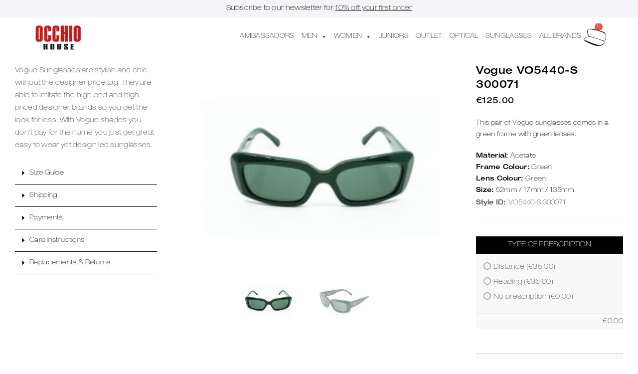

--- FILE ---
content_type: text/html; charset=UTF-8
request_url: https://occhiohouse.com/product/vogue-11/
body_size: 38578
content:
<!DOCTYPE html><html class="html" lang="en-US"><head><meta charset="UTF-8"><link rel="profile" href="https://gmpg.org/xfn/11"><title>Vogue VO5440-S 300071 &#8211; Occhio House</title><meta name='robots' content='max-image-preview:large' /><style>img:is([sizes="auto" i], [sizes^="auto," i]) { contain-intrinsic-size: 3000px 1500px }</style><meta name="viewport" content="width=device-width, initial-scale=1"><link rel="alternate" type="application/rss+xml" title="Occhio House &raquo; Feed" href="https://occhiohouse.com/feed/" /><link rel="alternate" type="application/rss+xml" title="Occhio House &raquo; Comments Feed" href="https://occhiohouse.com/comments/feed/" /><link data-optimized="1" rel='stylesheet' id='wp-block-library-css' href='https://occhiohouse.com/wp-content/litespeed/css/fd18df5c05d1553e7eeefaece8468968.css?ver=68968' media='all' /><style id='wp-block-library-theme-inline-css'>.wp-block-audio :where(figcaption){color:#555;font-size:13px;text-align:center}.is-dark-theme .wp-block-audio :where(figcaption){color:#ffffffa6}.wp-block-audio{margin:0 0 1em}.wp-block-code{border:1px solid #ccc;border-radius:4px;font-family:Menlo,Consolas,monaco,monospace;padding:.8em 1em}.wp-block-embed :where(figcaption){color:#555;font-size:13px;text-align:center}.is-dark-theme .wp-block-embed :where(figcaption){color:#ffffffa6}.wp-block-embed{margin:0 0 1em}.blocks-gallery-caption{color:#555;font-size:13px;text-align:center}.is-dark-theme .blocks-gallery-caption{color:#ffffffa6}:root :where(.wp-block-image figcaption){color:#555;font-size:13px;text-align:center}.is-dark-theme :root :where(.wp-block-image figcaption){color:#ffffffa6}.wp-block-image{margin:0 0 1em}.wp-block-pullquote{border-bottom:4px solid;border-top:4px solid;color:currentColor;margin-bottom:1.75em}.wp-block-pullquote cite,.wp-block-pullquote footer,.wp-block-pullquote__citation{color:currentColor;font-size:.8125em;font-style:normal;text-transform:uppercase}.wp-block-quote{border-left:.25em solid;margin:0 0 1.75em;padding-left:1em}.wp-block-quote cite,.wp-block-quote footer{color:currentColor;font-size:.8125em;font-style:normal;position:relative}.wp-block-quote:where(.has-text-align-right){border-left:none;border-right:.25em solid;padding-left:0;padding-right:1em}.wp-block-quote:where(.has-text-align-center){border:none;padding-left:0}.wp-block-quote.is-large,.wp-block-quote.is-style-large,.wp-block-quote:where(.is-style-plain){border:none}.wp-block-search .wp-block-search__label{font-weight:700}.wp-block-search__button{border:1px solid #ccc;padding:.375em .625em}:where(.wp-block-group.has-background){padding:1.25em 2.375em}.wp-block-separator.has-css-opacity{opacity:.4}.wp-block-separator{border:none;border-bottom:2px solid;margin-left:auto;margin-right:auto}.wp-block-separator.has-alpha-channel-opacity{opacity:1}.wp-block-separator:not(.is-style-wide):not(.is-style-dots){width:100px}.wp-block-separator.has-background:not(.is-style-dots){border-bottom:none;height:1px}.wp-block-separator.has-background:not(.is-style-wide):not(.is-style-dots){height:2px}.wp-block-table{margin:0 0 1em}.wp-block-table td,.wp-block-table th{word-break:normal}.wp-block-table :where(figcaption){color:#555;font-size:13px;text-align:center}.is-dark-theme .wp-block-table :where(figcaption){color:#ffffffa6}.wp-block-video :where(figcaption){color:#555;font-size:13px;text-align:center}.is-dark-theme .wp-block-video :where(figcaption){color:#ffffffa6}.wp-block-video{margin:0 0 1em}:root :where(.wp-block-template-part.has-background){margin-bottom:0;margin-top:0;padding:1.25em 2.375em}</style><style id='classic-theme-styles-inline-css'>/*! This file is auto-generated */
.wp-block-button__link{color:#fff;background-color:#32373c;border-radius:9999px;box-shadow:none;text-decoration:none;padding:calc(.667em + 2px) calc(1.333em + 2px);font-size:1.125em}.wp-block-file__button{background:#32373c;color:#fff;text-decoration:none}</style><style id='global-styles-inline-css'>:root{--wp--preset--aspect-ratio--square: 1;--wp--preset--aspect-ratio--4-3: 4/3;--wp--preset--aspect-ratio--3-4: 3/4;--wp--preset--aspect-ratio--3-2: 3/2;--wp--preset--aspect-ratio--2-3: 2/3;--wp--preset--aspect-ratio--16-9: 16/9;--wp--preset--aspect-ratio--9-16: 9/16;--wp--preset--color--black: #000000;--wp--preset--color--cyan-bluish-gray: #abb8c3;--wp--preset--color--white: #ffffff;--wp--preset--color--pale-pink: #f78da7;--wp--preset--color--vivid-red: #cf2e2e;--wp--preset--color--luminous-vivid-orange: #ff6900;--wp--preset--color--luminous-vivid-amber: #fcb900;--wp--preset--color--light-green-cyan: #7bdcb5;--wp--preset--color--vivid-green-cyan: #00d084;--wp--preset--color--pale-cyan-blue: #8ed1fc;--wp--preset--color--vivid-cyan-blue: #0693e3;--wp--preset--color--vivid-purple: #9b51e0;--wp--preset--gradient--vivid-cyan-blue-to-vivid-purple: linear-gradient(135deg,rgba(6,147,227,1) 0%,rgb(155,81,224) 100%);--wp--preset--gradient--light-green-cyan-to-vivid-green-cyan: linear-gradient(135deg,rgb(122,220,180) 0%,rgb(0,208,130) 100%);--wp--preset--gradient--luminous-vivid-amber-to-luminous-vivid-orange: linear-gradient(135deg,rgba(252,185,0,1) 0%,rgba(255,105,0,1) 100%);--wp--preset--gradient--luminous-vivid-orange-to-vivid-red: linear-gradient(135deg,rgba(255,105,0,1) 0%,rgb(207,46,46) 100%);--wp--preset--gradient--very-light-gray-to-cyan-bluish-gray: linear-gradient(135deg,rgb(238,238,238) 0%,rgb(169,184,195) 100%);--wp--preset--gradient--cool-to-warm-spectrum: linear-gradient(135deg,rgb(74,234,220) 0%,rgb(151,120,209) 20%,rgb(207,42,186) 40%,rgb(238,44,130) 60%,rgb(251,105,98) 80%,rgb(254,248,76) 100%);--wp--preset--gradient--blush-light-purple: linear-gradient(135deg,rgb(255,206,236) 0%,rgb(152,150,240) 100%);--wp--preset--gradient--blush-bordeaux: linear-gradient(135deg,rgb(254,205,165) 0%,rgb(254,45,45) 50%,rgb(107,0,62) 100%);--wp--preset--gradient--luminous-dusk: linear-gradient(135deg,rgb(255,203,112) 0%,rgb(199,81,192) 50%,rgb(65,88,208) 100%);--wp--preset--gradient--pale-ocean: linear-gradient(135deg,rgb(255,245,203) 0%,rgb(182,227,212) 50%,rgb(51,167,181) 100%);--wp--preset--gradient--electric-grass: linear-gradient(135deg,rgb(202,248,128) 0%,rgb(113,206,126) 100%);--wp--preset--gradient--midnight: linear-gradient(135deg,rgb(2,3,129) 0%,rgb(40,116,252) 100%);--wp--preset--font-size--small: 13px;--wp--preset--font-size--medium: 20px;--wp--preset--font-size--large: 36px;--wp--preset--font-size--x-large: 42px;--wp--preset--spacing--20: 0.44rem;--wp--preset--spacing--30: 0.67rem;--wp--preset--spacing--40: 1rem;--wp--preset--spacing--50: 1.5rem;--wp--preset--spacing--60: 2.25rem;--wp--preset--spacing--70: 3.38rem;--wp--preset--spacing--80: 5.06rem;--wp--preset--shadow--natural: 6px 6px 9px rgba(0, 0, 0, 0.2);--wp--preset--shadow--deep: 12px 12px 50px rgba(0, 0, 0, 0.4);--wp--preset--shadow--sharp: 6px 6px 0px rgba(0, 0, 0, 0.2);--wp--preset--shadow--outlined: 6px 6px 0px -3px rgba(255, 255, 255, 1), 6px 6px rgba(0, 0, 0, 1);--wp--preset--shadow--crisp: 6px 6px 0px rgba(0, 0, 0, 1);}:where(.is-layout-flex){gap: 0.5em;}:where(.is-layout-grid){gap: 0.5em;}body .is-layout-flex{display: flex;}.is-layout-flex{flex-wrap: wrap;align-items: center;}.is-layout-flex > :is(*, div){margin: 0;}body .is-layout-grid{display: grid;}.is-layout-grid > :is(*, div){margin: 0;}:where(.wp-block-columns.is-layout-flex){gap: 2em;}:where(.wp-block-columns.is-layout-grid){gap: 2em;}:where(.wp-block-post-template.is-layout-flex){gap: 1.25em;}:where(.wp-block-post-template.is-layout-grid){gap: 1.25em;}.has-black-color{color: var(--wp--preset--color--black) !important;}.has-cyan-bluish-gray-color{color: var(--wp--preset--color--cyan-bluish-gray) !important;}.has-white-color{color: var(--wp--preset--color--white) !important;}.has-pale-pink-color{color: var(--wp--preset--color--pale-pink) !important;}.has-vivid-red-color{color: var(--wp--preset--color--vivid-red) !important;}.has-luminous-vivid-orange-color{color: var(--wp--preset--color--luminous-vivid-orange) !important;}.has-luminous-vivid-amber-color{color: var(--wp--preset--color--luminous-vivid-amber) !important;}.has-light-green-cyan-color{color: var(--wp--preset--color--light-green-cyan) !important;}.has-vivid-green-cyan-color{color: var(--wp--preset--color--vivid-green-cyan) !important;}.has-pale-cyan-blue-color{color: var(--wp--preset--color--pale-cyan-blue) !important;}.has-vivid-cyan-blue-color{color: var(--wp--preset--color--vivid-cyan-blue) !important;}.has-vivid-purple-color{color: var(--wp--preset--color--vivid-purple) !important;}.has-black-background-color{background-color: var(--wp--preset--color--black) !important;}.has-cyan-bluish-gray-background-color{background-color: var(--wp--preset--color--cyan-bluish-gray) !important;}.has-white-background-color{background-color: var(--wp--preset--color--white) !important;}.has-pale-pink-background-color{background-color: var(--wp--preset--color--pale-pink) !important;}.has-vivid-red-background-color{background-color: var(--wp--preset--color--vivid-red) !important;}.has-luminous-vivid-orange-background-color{background-color: var(--wp--preset--color--luminous-vivid-orange) !important;}.has-luminous-vivid-amber-background-color{background-color: var(--wp--preset--color--luminous-vivid-amber) !important;}.has-light-green-cyan-background-color{background-color: var(--wp--preset--color--light-green-cyan) !important;}.has-vivid-green-cyan-background-color{background-color: var(--wp--preset--color--vivid-green-cyan) !important;}.has-pale-cyan-blue-background-color{background-color: var(--wp--preset--color--pale-cyan-blue) !important;}.has-vivid-cyan-blue-background-color{background-color: var(--wp--preset--color--vivid-cyan-blue) !important;}.has-vivid-purple-background-color{background-color: var(--wp--preset--color--vivid-purple) !important;}.has-black-border-color{border-color: var(--wp--preset--color--black) !important;}.has-cyan-bluish-gray-border-color{border-color: var(--wp--preset--color--cyan-bluish-gray) !important;}.has-white-border-color{border-color: var(--wp--preset--color--white) !important;}.has-pale-pink-border-color{border-color: var(--wp--preset--color--pale-pink) !important;}.has-vivid-red-border-color{border-color: var(--wp--preset--color--vivid-red) !important;}.has-luminous-vivid-orange-border-color{border-color: var(--wp--preset--color--luminous-vivid-orange) !important;}.has-luminous-vivid-amber-border-color{border-color: var(--wp--preset--color--luminous-vivid-amber) !important;}.has-light-green-cyan-border-color{border-color: var(--wp--preset--color--light-green-cyan) !important;}.has-vivid-green-cyan-border-color{border-color: var(--wp--preset--color--vivid-green-cyan) !important;}.has-pale-cyan-blue-border-color{border-color: var(--wp--preset--color--pale-cyan-blue) !important;}.has-vivid-cyan-blue-border-color{border-color: var(--wp--preset--color--vivid-cyan-blue) !important;}.has-vivid-purple-border-color{border-color: var(--wp--preset--color--vivid-purple) !important;}.has-vivid-cyan-blue-to-vivid-purple-gradient-background{background: var(--wp--preset--gradient--vivid-cyan-blue-to-vivid-purple) !important;}.has-light-green-cyan-to-vivid-green-cyan-gradient-background{background: var(--wp--preset--gradient--light-green-cyan-to-vivid-green-cyan) !important;}.has-luminous-vivid-amber-to-luminous-vivid-orange-gradient-background{background: var(--wp--preset--gradient--luminous-vivid-amber-to-luminous-vivid-orange) !important;}.has-luminous-vivid-orange-to-vivid-red-gradient-background{background: var(--wp--preset--gradient--luminous-vivid-orange-to-vivid-red) !important;}.has-very-light-gray-to-cyan-bluish-gray-gradient-background{background: var(--wp--preset--gradient--very-light-gray-to-cyan-bluish-gray) !important;}.has-cool-to-warm-spectrum-gradient-background{background: var(--wp--preset--gradient--cool-to-warm-spectrum) !important;}.has-blush-light-purple-gradient-background{background: var(--wp--preset--gradient--blush-light-purple) !important;}.has-blush-bordeaux-gradient-background{background: var(--wp--preset--gradient--blush-bordeaux) !important;}.has-luminous-dusk-gradient-background{background: var(--wp--preset--gradient--luminous-dusk) !important;}.has-pale-ocean-gradient-background{background: var(--wp--preset--gradient--pale-ocean) !important;}.has-electric-grass-gradient-background{background: var(--wp--preset--gradient--electric-grass) !important;}.has-midnight-gradient-background{background: var(--wp--preset--gradient--midnight) !important;}.has-small-font-size{font-size: var(--wp--preset--font-size--small) !important;}.has-medium-font-size{font-size: var(--wp--preset--font-size--medium) !important;}.has-large-font-size{font-size: var(--wp--preset--font-size--large) !important;}.has-x-large-font-size{font-size: var(--wp--preset--font-size--x-large) !important;}
:where(.wp-block-post-template.is-layout-flex){gap: 1.25em;}:where(.wp-block-post-template.is-layout-grid){gap: 1.25em;}
:where(.wp-block-columns.is-layout-flex){gap: 2em;}:where(.wp-block-columns.is-layout-grid){gap: 2em;}
:root :where(.wp-block-pullquote){font-size: 1.5em;line-height: 1.6;}</style><link data-optimized="1" rel='stylesheet' id='wcpa-datetime-css' href='https://occhiohouse.com/wp-content/litespeed/css/1317f331ba389652cd359d725c5cacaa.css?ver=cacaa' media='all' /><link data-optimized="1" rel='stylesheet' id='wcpa-colorpicker-css' href='https://occhiohouse.com/wp-content/litespeed/css/02b49d390b20ac56a7db081696208a9e.css?ver=08a9e' media='all' /><link data-optimized="1" rel='stylesheet' id='wcpa-frontend-css' href='https://occhiohouse.com/wp-content/litespeed/css/d5de376117e59d4b9fe609049fb0aed1.css?ver=0aed1' media='all' /><link data-optimized="1" rel='stylesheet' id='wcpa-sumoselector-css' href='https://occhiohouse.com/wp-content/litespeed/css/2c9fe383d0d6e750378938930a61dcb7.css?ver=1dcb7' media='all' /><link data-optimized="1" rel='stylesheet' id='photoswipe-css' href='https://occhiohouse.com/wp-content/litespeed/css/9194e508025d07f861a08c95cedadaab.css?ver=adaab' media='all' /><link data-optimized="1" rel='stylesheet' id='photoswipe-default-skin-css' href='https://occhiohouse.com/wp-content/litespeed/css/9fd12ffd7ace3223293831165c58afe4.css?ver=8afe4' media='all' /><style id='woocommerce-inline-inline-css'>.woocommerce form .form-row .required { visibility: visible; }</style><link data-optimized="1" rel='stylesheet' id='megamenu-css' href='https://occhiohouse.com/wp-content/litespeed/css/be3ccbb33f8472ad7c411958a6a5f7f4.css?ver=5f7f4' media='all' /><link data-optimized="1" rel='stylesheet' id='dashicons-css' href='https://occhiohouse.com/wp-content/litespeed/css/4ee591d71a11848ad15ee90347d085ba.css?ver=085ba' media='all' /><link data-optimized="1" rel='stylesheet' id='brands-styles-css' href='https://occhiohouse.com/wp-content/litespeed/css/6ed795c1a420bb2d38ba0b01f2f80959.css?ver=80959' media='all' /><link data-optimized="1" rel='stylesheet' id='oceanwp-woo-mini-cart-css' href='https://occhiohouse.com/wp-content/litespeed/css/e50e443db8cc5846655dc4b7aa4f4dc6.css?ver=f4dc6' media='all' /><link data-optimized="1" rel='stylesheet' id='font-awesome-css' href='https://occhiohouse.com/wp-content/litespeed/css/4a707e034606a1367fadda200c3391f6.css?ver=391f6' media='all' /><link data-optimized="1" rel='stylesheet' id='simple-line-icons-css' href='https://occhiohouse.com/wp-content/litespeed/css/da96939ba155ff812127e7c94299f5db.css?ver=9f5db' media='all' /><link data-optimized="1" rel='stylesheet' id='oceanwp-style-css' href='https://occhiohouse.com/wp-content/litespeed/css/bf6d85d2a193f539e4d180d5ca5c199b.css?ver=c199b' media='all' /><link data-optimized="1" rel='stylesheet' id='oceanwp-google-font-neucha-css' href='https://occhiohouse.com/wp-content/litespeed/css/85f7264f680cc0c98152bcb981856def.css?ver=56def' media='all' /><link data-optimized="1" rel='stylesheet' id='oceanwp-google-font-lato-css' href='https://occhiohouse.com/wp-content/litespeed/css/6f5a118e2b40889704d61792642291f8.css?ver=291f8' media='all' /><link data-optimized="1" rel='stylesheet' id='elementor-frontend-css' href='https://occhiohouse.com/wp-content/litespeed/css/af4730126c2b57494f4bb2c6cde51324.css?ver=51324' media='all' /><link data-optimized="1" rel='stylesheet' id='widget-image-css' href='https://occhiohouse.com/wp-content/litespeed/css/ef6a81b54b71a0e2f99c90aa039fb57d.css?ver=fb57d' media='all' /><link data-optimized="1" rel='stylesheet' id='widget-nav-menu-css' href='https://occhiohouse.com/wp-content/litespeed/css/d2aa054abfb695a94627a3fcaca4026b.css?ver=4026b' media='all' /><link data-optimized="1" rel='stylesheet' id='swiper-css' href='https://occhiohouse.com/wp-content/litespeed/css/b572c13e84f21c830ddbd23d9a8a1a51.css?ver=a1a51' media='all' /><link data-optimized="1" rel='stylesheet' id='e-swiper-css' href='https://occhiohouse.com/wp-content/litespeed/css/501eca8171e2363fcd565efb7c0222c0.css?ver=222c0' media='all' /><link data-optimized="1" rel='stylesheet' id='widget-woocommerce-menu-cart-css' href='https://occhiohouse.com/wp-content/litespeed/css/2624142cc1d65094b47a1bb7705f3056.css?ver=f3056' media='all' /><link data-optimized="1" rel='stylesheet' id='e-sticky-css' href='https://occhiohouse.com/wp-content/litespeed/css/731864868f10d2a514f7590c9dad60ff.css?ver=d60ff' media='all' /><link data-optimized="1" rel='stylesheet' id='widget-social-icons-css' href='https://occhiohouse.com/wp-content/litespeed/css/6654115e62afc187bab1cee6d9941ced.css?ver=41ced' media='all' /><link data-optimized="1" rel='stylesheet' id='e-apple-webkit-css' href='https://occhiohouse.com/wp-content/litespeed/css/3356e87c96ae50663ea36142a0555d28.css?ver=55d28' media='all' /><link data-optimized="1" rel='stylesheet' id='widget-toggle-css' href='https://occhiohouse.com/wp-content/litespeed/css/3747b214cd4b8b0766e3f2420536058b.css?ver=6058b' media='all' /><link data-optimized="1" rel='stylesheet' id='widget-woocommerce-product-images-css' href='https://occhiohouse.com/wp-content/litespeed/css/57363df2571f3066cec475b7c8a47fb7.css?ver=47fb7' media='all' /><link data-optimized="1" rel='stylesheet' id='widget-heading-css' href='https://occhiohouse.com/wp-content/litespeed/css/3d91190b3b80ed053ce84f9db78b9eab.css?ver=b9eab' media='all' /><link data-optimized="1" rel='stylesheet' id='widget-woocommerce-product-price-css' href='https://occhiohouse.com/wp-content/litespeed/css/c9af66be6fcda94162cc6b9383eef961.css?ver=ef961' media='all' /><link data-optimized="1" rel='stylesheet' id='widget-woocommerce-product-meta-css' href='https://occhiohouse.com/wp-content/litespeed/css/ecf3cee9c4e26580e747b377fdb7b574.css?ver=7b574' media='all' /><link data-optimized="1" rel='stylesheet' id='widget-woocommerce-product-add-to-cart-css' href='https://occhiohouse.com/wp-content/litespeed/css/a3fd835f884ac19ae1978c1c382cad13.css?ver=cad13' media='all' /><link data-optimized="1" rel='stylesheet' id='widget-form-css' href='https://occhiohouse.com/wp-content/litespeed/css/bd391dff417ba8a3a0eb6ab80541974f.css?ver=1974f' media='all' /><link data-optimized="1" rel='stylesheet' id='elementor-post-246-css' href='https://occhiohouse.com/wp-content/litespeed/css/5fb27793b737c39d56700adcdb79a6bf.css?ver=9a6bf' media='all' /><link data-optimized="1" rel='stylesheet' id='elementor-post-267-css' href='https://occhiohouse.com/wp-content/litespeed/css/651dcb9ca17806ad645b783a70f9993c.css?ver=9993c' media='all' /><link data-optimized="1" rel='stylesheet' id='elementor-post-312-css' href='https://occhiohouse.com/wp-content/litespeed/css/7cd00c03d9b4a832a1763fc3081d3795.css?ver=d3795' media='all' /><link data-optimized="1" rel='stylesheet' id='elementor-post-407-css' href='https://occhiohouse.com/wp-content/litespeed/css/fabdce930660d9f87da0eb4182de6518.css?ver=e6518' media='all' /><link data-optimized="1" rel='stylesheet' id='oceanwp-woocommerce-css' href='https://occhiohouse.com/wp-content/litespeed/css/d1a4be2c3b74ac32f5ef0d13f73e4a65.css?ver=e4a65' media='all' /><link data-optimized="1" rel='stylesheet' id='oceanwp-woo-star-font-css' href='https://occhiohouse.com/wp-content/litespeed/css/b1c5c72b8b241da6ccf45605c08eff40.css?ver=eff40' media='all' /><link data-optimized="1" rel='stylesheet' id='oe-widgets-style-css' href='https://occhiohouse.com/wp-content/litespeed/css/aa502a5329e3a3b98bddde09513ae067.css?ver=ae067' media='all' /> <script src="https://occhiohouse.com/wp-includes/js/jquery/jquery.min.js" id="jquery-core-js"></script> <script data-optimized="1" src="https://occhiohouse.com/wp-content/litespeed/js/69d92a2ae7645f0eb065f4e5b51e0356.js?ver=e0356" id="jquery-migrate-js"></script> <script id="jquery-js-after">if (typeof (window.wpfReadyList) == "undefined") {
			var v = jQuery.fn.jquery;
			if (v && parseInt(v) >= 3 && window.self === window.top) {
				var readyList=[];
				window.originalReadyMethod = jQuery.fn.ready;
				jQuery.fn.ready = function(){
					if(arguments.length && arguments.length > 0 && typeof arguments[0] === "function") {
						readyList.push({"c": this, "a": arguments});
					}
					return window.originalReadyMethod.apply( this, arguments );
				};
				window.wpfReadyList = readyList;
			}}</script> <script data-optimized="1" src="https://occhiohouse.com/wp-content/litespeed/js/b7a0220832e02414263804894b5100cb.js?ver=100cb" id="momentjs-js"></script> <script data-optimized="1" src="https://occhiohouse.com/wp-content/litespeed/js/21c065cad1cf20ee61d2075c02cab1ab.js?ver=ab1ab" id="wcpa-datetime-js"></script> <script data-optimized="1" src="https://occhiohouse.com/wp-content/litespeed/js/503639be67eb218102d210afeeb28497.js?ver=28497" id="wcpa-sumoselector-js"></script> <script data-optimized="1" src="https://occhiohouse.com/wp-content/litespeed/js/c429326a27b92b4967388d16852a60f0.js?ver=a60f0" id="wcpa-colorpicker-js"></script> <script data-optimized="1" src="https://occhiohouse.com/wp-content/litespeed/js/cad1ea1b069f92970b3903f091432682.js?ver=32682" id="wc-jquery-blockui-js" defer data-wp-strategy="defer"></script> <script id="wc-add-to-cart-js-extra">var wc_add_to_cart_params = {"ajax_url":"\/wp-admin\/admin-ajax.php","wc_ajax_url":"\/?wc-ajax=%%endpoint%%","i18n_view_cart":"View cart","cart_url":"https:\/\/occhiohouse.com\/cart\/","is_cart":"","cart_redirect_after_add":"no"};</script> <script data-optimized="1" src="https://occhiohouse.com/wp-content/litespeed/js/a7be6543356ad3f62f008d04c2384bf6.js?ver=84bf6" id="wc-add-to-cart-js" defer data-wp-strategy="defer"></script> <script data-optimized="1" src="https://occhiohouse.com/wp-content/litespeed/js/5e3601fc9a34415f9755f95998a16073.js?ver=16073" id="wc-flexslider-js" defer data-wp-strategy="defer"></script> <script data-optimized="1" src="https://occhiohouse.com/wp-content/litespeed/js/9ae55f7a2e650dd0537ea5015aadbde0.js?ver=dbde0" id="wc-photoswipe-js" defer data-wp-strategy="defer"></script> <script data-optimized="1" src="https://occhiohouse.com/wp-content/litespeed/js/8bc96b6d2f62478abbe20b2c2105277d.js?ver=5277d" id="wc-photoswipe-ui-default-js" defer data-wp-strategy="defer"></script> <script id="wc-single-product-js-extra">var wc_single_product_params = {"i18n_required_rating_text":"Please select a rating","i18n_rating_options":["1 of 5 stars","2 of 5 stars","3 of 5 stars","4 of 5 stars","5 of 5 stars"],"i18n_product_gallery_trigger_text":"View full-screen image gallery","review_rating_required":"yes","flexslider":{"rtl":false,"animation":"slide","smoothHeight":true,"directionNav":false,"controlNav":"thumbnails","slideshow":false,"animationSpeed":500,"animationLoop":false,"allowOneSlide":false},"zoom_enabled":"","zoom_options":[],"photoswipe_enabled":"1","photoswipe_options":{"shareEl":false,"closeOnScroll":false,"history":false,"hideAnimationDuration":0,"showAnimationDuration":0},"flexslider_enabled":"1"};</script> <script data-optimized="1" src="https://occhiohouse.com/wp-content/litespeed/js/5476edd9de0a4da64ed8a6e6405616e1.js?ver=616e1" id="wc-single-product-js" defer data-wp-strategy="defer"></script> <script data-optimized="1" src="https://occhiohouse.com/wp-content/litespeed/js/829bcfeb04a9d68dabe04f175f5f2fc9.js?ver=f2fc9" id="wc-js-cookie-js" defer data-wp-strategy="defer"></script> <script id="woocommerce-js-extra">var woocommerce_params = {"ajax_url":"\/wp-admin\/admin-ajax.php","wc_ajax_url":"\/?wc-ajax=%%endpoint%%","i18n_password_show":"Show password","i18n_password_hide":"Hide password"};</script> <script data-optimized="1" src="https://occhiohouse.com/wp-content/litespeed/js/d28ccac4754b126cc060e0e8dd5bc688.js?ver=bc688" id="woocommerce-js" defer data-wp-strategy="defer"></script> <script id="wc-cart-fragments-js-extra">var wc_cart_fragments_params = {"ajax_url":"\/wp-admin\/admin-ajax.php","wc_ajax_url":"\/?wc-ajax=%%endpoint%%","cart_hash_key":"wc_cart_hash_5d356dcabfb3cb93fb73fc6ea5445af3","fragment_name":"wc_fragments_5d356dcabfb3cb93fb73fc6ea5445af3","request_timeout":"5000"};</script> <script data-optimized="1" src="https://occhiohouse.com/wp-content/litespeed/js/d82191654e76620f9a6c770cbbe16d29.js?ver=16d29" id="wc-cart-fragments-js" defer data-wp-strategy="defer"></script> <link rel="https://api.w.org/" href="https://occhiohouse.com/wp-json/" /><link rel="alternate" title="JSON" type="application/json" href="https://occhiohouse.com/wp-json/wp/v2/product/3160" /><link rel="EditURI" type="application/rsd+xml" title="RSD" href="https://occhiohouse.com/xmlrpc.php?rsd" /><link rel="canonical" href="https://occhiohouse.com/product/vogue-11/" /><link rel='shortlink' href='https://occhiohouse.com/?p=3160' /><link rel="alternate" title="oEmbed (JSON)" type="application/json+oembed" href="https://occhiohouse.com/wp-json/oembed/1.0/embed?url=https%3A%2F%2Focchiohouse.com%2Fproduct%2Fvogue-11%2F" /><link rel="alternate" title="oEmbed (XML)" type="text/xml+oembed" href="https://occhiohouse.com/wp-json/oembed/1.0/embed?url=https%3A%2F%2Focchiohouse.com%2Fproduct%2Fvogue-11%2F&#038;format=xml" /> <script>var el_i13_login_captcha=null; var el_i13_register_captcha=null;</script> <noscript><style>.woocommerce-product-gallery{ opacity: 1 !important; }</style></noscript><style>.recentcomments a{display:inline !important;padding:0 !important;margin:0 !important;}</style><style>.e-con.e-parent:nth-of-type(n+4):not(.e-lazyloaded):not(.e-no-lazyload),
				.e-con.e-parent:nth-of-type(n+4):not(.e-lazyloaded):not(.e-no-lazyload) * {
					background-image: none !important;
				}
				@media screen and (max-height: 1024px) {
					.e-con.e-parent:nth-of-type(n+3):not(.e-lazyloaded):not(.e-no-lazyload),
					.e-con.e-parent:nth-of-type(n+3):not(.e-lazyloaded):not(.e-no-lazyload) * {
						background-image: none !important;
					}
				}
				@media screen and (max-height: 640px) {
					.e-con.e-parent:nth-of-type(n+2):not(.e-lazyloaded):not(.e-no-lazyload),
					.e-con.e-parent:nth-of-type(n+2):not(.e-lazyloaded):not(.e-no-lazyload) * {
						background-image: none !important;
					}
				}</style><link rel="icon" href="https://occhiohouse.com/wp-content/uploads/2022/12/cropped-Blank-2000-x-2000-1-32x32.jpg" sizes="32x32" /><link rel="icon" href="https://occhiohouse.com/wp-content/uploads/2022/12/cropped-Blank-2000-x-2000-1-192x192.jpg" sizes="192x192" /><link rel="apple-touch-icon" href="https://occhiohouse.com/wp-content/uploads/2022/12/cropped-Blank-2000-x-2000-1-180x180.jpg" /><meta name="msapplication-TileImage" content="https://occhiohouse.com/wp-content/uploads/2022/12/cropped-Blank-2000-x-2000-1-270x270.jpg" /><style id="wp-custom-css">.highlight-text{border:1px solid red !important}/*@font-face{font-family:'Neue';font-style:normal;src:url(https://occhiohouse.com/wp-content/uploads/2022/12/HelveticaNeueLTPro-ThEx.woff) format("woff"),   url(https://occhiohouse.com/wp-content/uploads/2022/12/HelveticaNeueLTPro-ThEx.ttf) format('ttf');font-display:swap}@font-face{font-family:'Neue';font-style:bold;src:url(https://occhiohouse.com/wp-content/uploads/2022/12/HelveticaNeueLTPro-MdEx.woff) format("woff"),   url(https://occhiohouse.com/wp-content/uploads/2022/12/HelveticaNeueLTPro-MdEx.ttf) format('ttf');font-display:swap}*//* Notify Me Archive Button */.cwg_popup_submit{padding:8px 20px!important}.cwg_iagree_checkbox{margin-bottom:10px}.cwgstock_name,.cwgstock_email,.cwgstock_phone{border:1px solid black;letter-spacing:2px;margin-bottom:35px !important}/*side cart*/.elementor-menu-cart__footer-buttons .elementor-button--view-cart{background-color:#289D63!important;font-family:'Neue',Sans-serif!important;font-size:14px!important}.elementor-menu-cart__footer-buttons .elementor-button--checkout{background-color:black!important;color:white;font-size:14px!important}.elementor-widget-woocommerce-menu-cart .elementor-menu-cart__product-name a{text-transform:uppercase!important;font-family:"Neue",Sans-serif!important;font-size:14px!important}.elementor-menu-cart__subtotal{text-transform:uppercase!important;font-family:"Neue",Sans-serif!important;font-size:14px!important}#stickyheaders{transition :transform 0.34s ease}.headerup{transform:translateY(-140px);/*adjust this value to the height of your header*/}/*store notice*/.demo_store{top:0;bottom:auto;text-align:center;font-family:"Neue",Sans-serif!important;text-transform:uppercase;font-size:12px}.demo_store:before{display:none}/*woocommerce message*/.woocommerce-message{font-size:12px!important;text-transform:uppercase;font-family:'Neue',sans-serif!important}.woocommerce-message a{background-color:#289D63!important;font-family:'Neue',sans-serif!important}/*remove border when menu clicked*/a:focus{outline:none!important}.woocommerce .woocommerce-ordering .orderby option{background-color:#fff !important;color:#000 !important}.woocommerce ul.products li.product .woo-entry-inner li.image-wrap{border-bottom:1px solid lightgray}.woolentor-recently-view-image{border-bottom:1px solid lightgray}/*shop*/.woocommerce .oceanwp-off-canvas-filter{display:none}.woocommerce .oceanwp-grid-list{display:none}.orderby{display:none!important}.woocommerce .oceanwp-toolbar{border-bottom:none;border-top:none}.woocommerce ul.products li.product li.title h2,.woocommerce ul.products li.product li.title a{font-size:12px!important;text-decoration:none;letter-spacing:1px;font-family:'Neue',Sans-Serif!important;color:black!important;text-transform:uppercase;font-weight:normal}.woocommerce ul.products li.product .price,.woocommerce ul.products li.product .price .amount{font-family:'Neue',Sans-Serif!important;font-size:12px!important;font-weight:normal}.price-wrap{margin-top:-25px;text-align:left}/* Prescription Adding Styles */.content-block{background-color:#F9F9F9;padding-bottom:20px;text-align:center;margin-bottom:10px}.sub-heading{font-weight:normal;font-size:14px;line-height:25px;background-color:#000000;color:#ffffff;padding:10px;text-align:center}.radio-group-pa{background-color:#F9F9F9;padding:15px}.radio-group-pa_parent>label{background-color:black;display:block;margin-bottom:0;text-align:center;color:white;padding:5px}.radio-group-pa_parent>label>.required_ast{color:white !important}.package-block{background-color:#F9F9F9;text-align:center}.package-block>.title{text-align:center;text-decoration:none;padding:10px;background-color:black;color:white}.package-block>.price{padding:5px}.elementor-menu-cart__product .variation{display:block!important}.elementor-762 .elementor-element.elementor-element-385d5a2{z-index:100 !important}.elementor-762 .elementor-element.elementor-element-bc7f1d2{z-index:100 !important}.wcpa_price{background-color:#F9F9F9;border-top:1px solid #BDBCBC}.woocommerce-cart-form .wcpa_price{background-color:#F9F9F9;border-top:none!important}.elementor-menu-cart__main .wcpa_price{background-color:#F9F9F9;border-top:none!important}.wcpa_total>span>.wcpa_price{border-top:none}@media (max-width:767px){div#Email_mobile_field .elementor-widget-container{padding:0}.elementor-762 .elementor-element.elementor-element-385d5a2{z-index:5 !important}.elementor-762 .elementor-element.elementor-element-bc7f1d2{z-index:5 !important}:is(.elementor-widget-woocommerce-product-add-to-cart,.woocommerce div.product .elementor-widget-woocommerce-product-add-to-cart,.elementor-widget-wc-add-to-cart,.woocommerce div.product .elementor-widget-wc-add-to-cart).elementor-add-to-cart-mobile--align-center:not([class*="--layout-stacked"]):not([class*="--layout-auto"]) form.cart:not(.grouped_form):not(.variations_form){display:block;border:none!important;background:#f9f9f9!important}.wcpa_form_outer .wcpa_form_item .wcpa_radio{text-align:left}}:is(.elementor-widget-woocommerce-product-add-to-cart,.woocommerce div.product .elementor-widget-woocommerce-product-add-to-cart,.elementor-widget-wc-add-to-cart,.woocommerce div.product .elementor-widget-wc-add-to-cart).elementor-add-to-cart--layout-stacked form.cart:not(.grouped_form):not(.variations_form){display:block;border:none!important;background:#f9f9f9!important}.elementor-menu-cart__toggle{background-image:url('https://occhiohouse.com/wp-content/uploads/2023/03/glasses.png');background-repeat:no-repeat;background-size:contain;background-position:0}.eicon-cart-solid{display:none}.elementor-menu-cart--items-indicator-bubble .elementor-menu-cart__toggle .elementor-button-icon .elementor-button-icon-qty[data-counter]{top:-2.1em!important;inset-inline-end:-1.7em!important}.woocommerce div.product form.cart .variations tr:first-child td.value{padding-top:0;width:100%;border:none}.variations th.label,.variations td.value{float:left}.variations td.value{display:block;clear:both}.variations{background:#f9f9f9;padding:10px!important;width:100%!important;padding:10px!important}.reset_variations{display:none !important}.variations .value{padding:0 10px!important}.variations .label{padding:10px 10px!important}.variations th{border:none!important}.cwginstock-subscribe-form .panel-primary>.panel-heading{background:none!important;border-color:#fff!important}.cwginstock-subscribe-form .panel-primary>.panel-heading h4{color:#000!important}.cwginstock-panel-heading h4{margin:0!important}.cwg_iagree_checkbox{text-align:left!important;font-size:14px}input[type=checkbox]{-webkit-appearance:checkbox}input[type=checkbox]:hover{color:#000!important}.cwginstock-subscribe-form .panel-primary{border-color:#fff!important}.cwginstock-subscribe-form input[type="submit"]{background:#000!important}.cwginstock-subscribe-form input[type=email]{padding:10px 10px 6px 10px!important}}/* on slae single product page badge span.wpd-sale-badge{position:absolute;top:1.25rem;left:1.25rem;color:#fff;padding:8px 12px;text-transform:uppercase;font-size:12px;line-height:1;font-weight:600;letter-spacing:.4px;z-index:9;background-color:#D20A11}ol.flex-control-nav.flex-control-thumbs{display:none !important}@media (min-width:1024px){gallery__wrapper{display:none}}*//* figure.woocommerce-product-gallery__wrapper{display:none}*/@media only screen and (max-width:600px){span.wpd-sale-badge{background-color:#D20A11;padding:5px 10px 5px 10px !important}}@media screen and (min-width:800px){/*.woocommerce-product-gallery.woocommerce-product-gallery--with-images.woocommerce-product-gallery--columns-4.images{display:none}*/span.onsale{display:inline-block !important;padding:5px 10px 5px 10px !important;/*margin-left:-25px;*/}}@media only screen and (max-device-width:480px){span.onsale{display:inline-block !important;background-color:#d20a11;padding:5px 10px 5px 10px !important;margin-left:-30px !important;margin-top:-30px !important}}/* products category images height */@media only screen and (max-width:768px){.elementor-698 .elementor-element.elementor-element-32c44a9 img{width:100%;max-width:100%;height:auto !important;object-fit:cover}}/* hide cart icon header */.elementor-menu-cart__toggle .elementor-button svg{fill:var(--toggle-button-icon-color,transparent);visibility:hidden !important}input[type="submit"]{background-color:#000000!important;font-family:Neue,sans-serif!important;font-weight:400!important;position:absolute;margin-top:-103px;z-index:1000;margin-left:150px}input[type="submit"]:hover{background-color:#000000!important}.archive input[type="submit"]:hover{background-color:#000000!important}.swal2-popup{font-family:Neue,sans-serif!important}.swal2-popup input[type=text]{height:40px!important;text-align:left!important;padding-left:10px;font-size:14px;padding-top:7px}.swal2-popup input[type=email],.swal2-popup input[type=tel]{height:40px!important;font-size:14px;text-align:left!important;padding-left:10px;padding-top:7px}@media only screen and (max-width:480px){.swal2-popup input[type=text]{height:40px!important;font-size:14px}.swal2-popup input[type=email],.swal2-popup input[type=tel]{height:40px!important}input[type="submit"]{position:absolute;margin-top:-108px;z-index:1000;margin-left:50px}}.woocommerce-checkout #place_order{background-color:#000!important}.woocommerce-checkout .woocommerce-info a{color:#eb001b!important}.swal2-popup.swal2-modal.swal2-show input[type="submit"]{position:relative;margin:0!important;width:auto!important;float:right}.form-group .center-block{text-align:left!important}/*.elementor-kit-246 button{color:#000!important}*/.swal2-popup{width:50em!important}.panel-heading h4{font-weight:400!important}.single-product input[type="submit"]{position:relative!important;margin:0!important}.woocommerce ul.products li.product.outofstock .outofstock-badge{left:auto!important;right:0 !important;background-color:black !important}.iti__country-list{z-index:1999}.swal2-header button{color:#000!important}/*home page product carousel notify btn*/.cwg_popup_submit{margin-left:0 !important;right:0}/*HEADER*/#mega-menu-wrap-main_menu #mega-menu-main_menu >li.mega-menu-item >a.mega-menu-link{padding:0 7px 0 7px}/*SIDE CART*/.elementor-menu-cart__footer-buttons .elementor-button--view-cart{background-color:#000 !important}.elementor-menu-cart__footer-buttons .elementor-button--checkout{background-color:#d20a11 !important}/*CHECKOUT*/.woocommerce-checkout #payment ul.payment_methods .wc_payment_method >input[type="radio"]:first-child:checked + label::before{color:#000 !important}.woocommerce #order_review table.shop_table td{padding:10px}.woocommerce #order_review table.shop_table ul#shipping_method.woocommerce-shipping-methods{padding-bottom:0;text-align:right}.woocommerce-checkout .variation dt,.woocommerce-checkout .variation span{font-weight:normal !important;font-size:12px !important}/*CART*/.woocommerce-cart-form .cart .variation dt,.woocommerce-cart-form .cart .variation span{font-weight:normal !important;font-size:12px !important}.elementor-menu-cart__wrapper .variation dt,.elementor-menu-cart__wrapper .variation dd,.elementor-menu-cart__wrapper .variation span{font-weight:normal !important;font-size:12px !important;margin-bottom:0}/*SINGLE PRODUCT*/.single-product #elementor-lightbox-slideshow-single-img{display:none !important}.flex-control-nav.flex-control-thumbs{justify-content:center;display:flex}.woocommerce-product-gallery__image img{width:100% !important}/*PRESCRIPTION FORM*/.wcpa_form_outer .wcpa_form_item .wcpa_productGroup:not(.wcpa_multiselect) input[type="radio"]:checked + label .wcpa_check::before,.wcpa_form_outer .wcpa_form_item .wcpa_radio input[type="radio"]:checked + label .wcpa_check::before{background:#000}.wcpa_form_outer .wcpa_form_item .wcpa_checkbox input[type="checkbox"]:checked + label .wcpa_check,.wcpa_form_outer .wcpa_form_item .wcpa_productGroup.wcpa_multiselect input[type="checkbox"]:checked + label .wcpa_check{border:2px solid #000;background:#000}/*BUTTONS*/a.button:hover{color:#fff}a.button{background:#000;color:#fff}.woocommerce-message a{background-color:#000 !important}.wpfFilterButtons .wpfFilterButton:hover{color:#000}.elementor-woofilters .wpfFloatingSwitcher:hover{background-color:#fff !important}/*RECAPTCHA*/.grecaptcha-badge{width:70px !important;overflow:hidden !important;transition:all 0.3s ease !important;left:-6px !important;opacity:0.6 !important}.grecaptcha-badge:hover{width:256px !important;opacity:1 !important}</style><style type="text/css">/* Colors */.woocommerce-MyAccount-navigation ul li a:before,.woocommerce-checkout .woocommerce-info a,.woocommerce-checkout #payment ul.payment_methods .wc_payment_method>input[type=radio]:first-child:checked+label:before,.woocommerce-checkout #payment .payment_method_paypal .about_paypal,.woocommerce ul.products li.product li.category a:hover,.woocommerce ul.products li.product .button:hover,.woocommerce ul.products li.product .product-inner .added_to_cart:hover,.product_meta .posted_in a:hover,.product_meta .tagged_as a:hover,.woocommerce div.product .woocommerce-tabs ul.tabs li a:hover,.woocommerce div.product .woocommerce-tabs ul.tabs li.active a,.woocommerce .oceanwp-grid-list a.active,.woocommerce .oceanwp-grid-list a:hover,.woocommerce .oceanwp-off-canvas-filter:hover,.widget_shopping_cart ul.cart_list li .owp-grid-wrap .owp-grid a.remove:hover,.widget_product_categories li a:hover ~ .count,.widget_layered_nav li a:hover ~ .count,.woocommerce ul.products li.product:not(.product-category) .woo-entry-buttons li a:hover,a:hover,a.light:hover,.theme-heading .text::before,.theme-heading .text::after,#top-bar-content >a:hover,#top-bar-social li.oceanwp-email a:hover,#site-navigation-wrap .dropdown-menu >li >a:hover,#site-header.medium-header #medium-searchform button:hover,.oceanwp-mobile-menu-icon a:hover,.blog-entry.post .blog-entry-header .entry-title a:hover,.blog-entry.post .blog-entry-readmore a:hover,.blog-entry.thumbnail-entry .blog-entry-category a,ul.meta li a:hover,.dropcap,.single nav.post-navigation .nav-links .title,body .related-post-title a:hover,body #wp-calendar caption,body .contact-info-widget.default i,body .contact-info-widget.big-icons i,body .custom-links-widget .oceanwp-custom-links li a:hover,body .custom-links-widget .oceanwp-custom-links li a:hover:before,body .posts-thumbnails-widget li a:hover,body .social-widget li.oceanwp-email a:hover,.comment-author .comment-meta .comment-reply-link,#respond #cancel-comment-reply-link:hover,#footer-widgets .footer-box a:hover,#footer-bottom a:hover,#footer-bottom #footer-bottom-menu a:hover,.sidr a:hover,.sidr-class-dropdown-toggle:hover,.sidr-class-menu-item-has-children.active >a,.sidr-class-menu-item-has-children.active >a >.sidr-class-dropdown-toggle,input[type=checkbox]:checked:before{color:#000000}.woocommerce .oceanwp-grid-list a.active .owp-icon use,.woocommerce .oceanwp-grid-list a:hover .owp-icon use,.single nav.post-navigation .nav-links .title .owp-icon use,.blog-entry.post .blog-entry-readmore a:hover .owp-icon use,body .contact-info-widget.default .owp-icon use,body .contact-info-widget.big-icons .owp-icon use{stroke:#000000}.woocommerce div.product div.images .open-image,.wcmenucart-details.count,.woocommerce-message a,.woocommerce-error a,.woocommerce-info a,.woocommerce .widget_price_filter .ui-slider .ui-slider-handle,.woocommerce .widget_price_filter .ui-slider .ui-slider-range,.owp-product-nav li a.owp-nav-link:hover,.woocommerce div.product.owp-tabs-layout-vertical .woocommerce-tabs ul.tabs li a:after,.woocommerce .widget_product_categories li.current-cat >a ~ .count,.woocommerce .widget_product_categories li.current-cat >a:before,.woocommerce .widget_layered_nav li.chosen a ~ .count,.woocommerce .widget_layered_nav li.chosen a:before,#owp-checkout-timeline .active .timeline-wrapper,.bag-style:hover .wcmenucart-cart-icon .wcmenucart-count,.show-cart .wcmenucart-cart-icon .wcmenucart-count,.woocommerce ul.products li.product:not(.product-category) .image-wrap .button,input[type="button"],input[type="reset"],input[type="submit"],button[type="submit"],.button,#site-navigation-wrap .dropdown-menu >li.btn >a >span,.thumbnail:hover i,.thumbnail:hover .link-post-svg-icon,.post-quote-content,.omw-modal .omw-close-modal,body .contact-info-widget.big-icons li:hover i,body .contact-info-widget.big-icons li:hover .owp-icon,body div.wpforms-container-full .wpforms-form input[type=submit],body div.wpforms-container-full .wpforms-form button[type=submit],body div.wpforms-container-full .wpforms-form .wpforms-page-button,.woocommerce-cart .wp-element-button,.woocommerce-checkout .wp-element-button,.wp-block-button__link{background-color:#000000}.current-shop-items-dropdown{border-top-color:#000000}.woocommerce div.product .woocommerce-tabs ul.tabs li.active a{border-bottom-color:#000000}.wcmenucart-details.count:before{border-color:#000000}.woocommerce ul.products li.product .button:hover{border-color:#000000}.woocommerce ul.products li.product .product-inner .added_to_cart:hover{border-color:#000000}.woocommerce div.product .woocommerce-tabs ul.tabs li.active a{border-color:#000000}.woocommerce .oceanwp-grid-list a.active{border-color:#000000}.woocommerce .oceanwp-grid-list a:hover{border-color:#000000}.woocommerce .oceanwp-off-canvas-filter:hover{border-color:#000000}.owp-product-nav li a.owp-nav-link:hover{border-color:#000000}.widget_shopping_cart_content .buttons .button:first-child:hover{border-color:#000000}.widget_shopping_cart ul.cart_list li .owp-grid-wrap .owp-grid a.remove:hover{border-color:#000000}.widget_product_categories li a:hover ~ .count{border-color:#000000}.woocommerce .widget_product_categories li.current-cat >a ~ .count{border-color:#000000}.woocommerce .widget_product_categories li.current-cat >a:before{border-color:#000000}.widget_layered_nav li a:hover ~ .count{border-color:#000000}.woocommerce .widget_layered_nav li.chosen a ~ .count{border-color:#000000}.woocommerce .widget_layered_nav li.chosen a:before{border-color:#000000}#owp-checkout-timeline.arrow .active .timeline-wrapper:before{border-top-color:#000000;border-bottom-color:#000000}#owp-checkout-timeline.arrow .active .timeline-wrapper:after{border-left-color:#000000;border-right-color:#000000}.bag-style:hover .wcmenucart-cart-icon .wcmenucart-count{border-color:#000000}.bag-style:hover .wcmenucart-cart-icon .wcmenucart-count:after{border-color:#000000}.show-cart .wcmenucart-cart-icon .wcmenucart-count{border-color:#000000}.show-cart .wcmenucart-cart-icon .wcmenucart-count:after{border-color:#000000}.woocommerce ul.products li.product:not(.product-category) .woo-product-gallery .active a{border-color:#000000}.woocommerce ul.products li.product:not(.product-category) .woo-product-gallery a:hover{border-color:#000000}.widget-title{border-color:#000000}blockquote{border-color:#000000}.wp-block-quote{border-color:#000000}#searchform-dropdown{border-color:#000000}.dropdown-menu .sub-menu{border-color:#000000}.blog-entry.large-entry .blog-entry-readmore a:hover{border-color:#000000}.oceanwp-newsletter-form-wrap input[type="email"]:focus{border-color:#000000}.social-widget li.oceanwp-email a:hover{border-color:#000000}#respond #cancel-comment-reply-link:hover{border-color:#000000}body .contact-info-widget.big-icons li:hover i{border-color:#000000}body .contact-info-widget.big-icons li:hover .owp-icon{border-color:#000000}#footer-widgets .oceanwp-newsletter-form-wrap input[type="email"]:focus{border-color:#000000}.woocommerce div.product div.images .open-image:hover,.woocommerce-error a:hover,.woocommerce-info a:hover,.woocommerce-message a:hover,.woocommerce-message a:focus,.woocommerce .button:focus,.woocommerce ul.products li.product:not(.product-category) .image-wrap .button:hover,input[type="button"]:hover,input[type="reset"]:hover,input[type="submit"]:hover,button[type="submit"]:hover,input[type="button"]:focus,input[type="reset"]:focus,input[type="submit"]:focus,button[type="submit"]:focus,.button:hover,.button:focus,#site-navigation-wrap .dropdown-menu >li.btn >a:hover >span,.post-quote-author,.omw-modal .omw-close-modal:hover,body div.wpforms-container-full .wpforms-form input[type=submit]:hover,body div.wpforms-container-full .wpforms-form button[type=submit]:hover,body div.wpforms-container-full .wpforms-form .wpforms-page-button:hover,.woocommerce-cart .wp-element-button:hover,.woocommerce-checkout .wp-element-button:hover,.wp-block-button__link:hover{background-color:#000000}a{color:#d20a11}a .owp-icon use{stroke:#d20a11}a:hover{color:#d20a11}a:hover .owp-icon use{stroke:#d20a11}body .theme-button,body input[type="submit"],body button[type="submit"],body button,body .button,body div.wpforms-container-full .wpforms-form input[type=submit],body div.wpforms-container-full .wpforms-form button[type=submit],body div.wpforms-container-full .wpforms-form .wpforms-page-button,.woocommerce-cart .wp-element-button,.woocommerce-checkout .wp-element-button,.wp-block-button__link{background-color:#000000}body .theme-button:hover,body input[type="submit"]:hover,body button[type="submit"]:hover,body button:hover,body .button:hover,body div.wpforms-container-full .wpforms-form input[type=submit]:hover,body div.wpforms-container-full .wpforms-form input[type=submit]:active,body div.wpforms-container-full .wpforms-form button[type=submit]:hover,body div.wpforms-container-full .wpforms-form button[type=submit]:active,body div.wpforms-container-full .wpforms-form .wpforms-page-button:hover,body div.wpforms-container-full .wpforms-form .wpforms-page-button:active,.woocommerce-cart .wp-element-button:hover,.woocommerce-checkout .wp-element-button:hover,.wp-block-button__link:hover{background-color:#000000}body .theme-button,body input[type="submit"],body button[type="submit"],body button,body .button,body div.wpforms-container-full .wpforms-form input[type=submit],body div.wpforms-container-full .wpforms-form button[type=submit],body div.wpforms-container-full .wpforms-form .wpforms-page-button,.woocommerce-cart .wp-element-button,.woocommerce-checkout .wp-element-button,.wp-block-button__link{border-color:#ffffff}body .theme-button:hover,body input[type="submit"]:hover,body button[type="submit"]:hover,body button:hover,body .button:hover,body div.wpforms-container-full .wpforms-form input[type=submit]:hover,body div.wpforms-container-full .wpforms-form input[type=submit]:active,body div.wpforms-container-full .wpforms-form button[type=submit]:hover,body div.wpforms-container-full .wpforms-form button[type=submit]:active,body div.wpforms-container-full .wpforms-form .wpforms-page-button:hover,body div.wpforms-container-full .wpforms-form .wpforms-page-button:active,.woocommerce-cart .wp-element-button:hover,.woocommerce-checkout .wp-element-button:hover,.wp-block-button__link:hover{border-color:#ffffff}/* OceanWP Style Settings CSS */.theme-button,input[type="submit"],button[type="submit"],button,.button,body div.wpforms-container-full .wpforms-form input[type=submit],body div.wpforms-container-full .wpforms-form button[type=submit],body div.wpforms-container-full .wpforms-form .wpforms-page-button{border-style:solid}.theme-button,input[type="submit"],button[type="submit"],button,.button,body div.wpforms-container-full .wpforms-form input[type=submit],body div.wpforms-container-full .wpforms-form button[type=submit],body div.wpforms-container-full .wpforms-form .wpforms-page-button{border-width:1px}form input[type="text"],form input[type="password"],form input[type="email"],form input[type="url"],form input[type="date"],form input[type="month"],form input[type="time"],form input[type="datetime"],form input[type="datetime-local"],form input[type="week"],form input[type="number"],form input[type="search"],form input[type="tel"],form input[type="color"],form select,form textarea,.woocommerce .woocommerce-checkout .select2-container--default .select2-selection--single{border-style:solid}body div.wpforms-container-full .wpforms-form input[type=date],body div.wpforms-container-full .wpforms-form input[type=datetime],body div.wpforms-container-full .wpforms-form input[type=datetime-local],body div.wpforms-container-full .wpforms-form input[type=email],body div.wpforms-container-full .wpforms-form input[type=month],body div.wpforms-container-full .wpforms-form input[type=number],body div.wpforms-container-full .wpforms-form input[type=password],body div.wpforms-container-full .wpforms-form input[type=range],body div.wpforms-container-full .wpforms-form input[type=search],body div.wpforms-container-full .wpforms-form input[type=tel],body div.wpforms-container-full .wpforms-form input[type=text],body div.wpforms-container-full .wpforms-form input[type=time],body div.wpforms-container-full .wpforms-form input[type=url],body div.wpforms-container-full .wpforms-form input[type=week],body div.wpforms-container-full .wpforms-form select,body div.wpforms-container-full .wpforms-form textarea{border-style:solid}form input[type="text"],form input[type="password"],form input[type="email"],form input[type="url"],form input[type="date"],form input[type="month"],form input[type="time"],form input[type="datetime"],form input[type="datetime-local"],form input[type="week"],form input[type="number"],form input[type="search"],form input[type="tel"],form input[type="color"],form select,form textarea{border-radius:3px}body div.wpforms-container-full .wpforms-form input[type=date],body div.wpforms-container-full .wpforms-form input[type=datetime],body div.wpforms-container-full .wpforms-form input[type=datetime-local],body div.wpforms-container-full .wpforms-form input[type=email],body div.wpforms-container-full .wpforms-form input[type=month],body div.wpforms-container-full .wpforms-form input[type=number],body div.wpforms-container-full .wpforms-form input[type=password],body div.wpforms-container-full .wpforms-form input[type=range],body div.wpforms-container-full .wpforms-form input[type=search],body div.wpforms-container-full .wpforms-form input[type=tel],body div.wpforms-container-full .wpforms-form input[type=text],body div.wpforms-container-full .wpforms-form input[type=time],body div.wpforms-container-full .wpforms-form input[type=url],body div.wpforms-container-full .wpforms-form input[type=week],body div.wpforms-container-full .wpforms-form select,body div.wpforms-container-full .wpforms-form textarea{border-radius:3px}#scroll-top{width:27px;height:27px;line-height:27px}#scroll-top{font-size:25px}#scroll-top .owp-icon{width:25px;height:25px}#scroll-top{background-color:rgba(255,255,255,0)}#scroll-top{color:#000000}#scroll-top .owp-icon use{stroke:#000000}/* Header */#site-header.has-header-media .overlay-header-media{background-color:#ffffff}#site-header{border-color:#ffffff}/* Blog CSS */.ocean-single-post-header ul.meta-item li a:hover{color:#333333}/* WooCommerce */.woocommerce-store-notice.demo_store{background-color:#000000}.widget_shopping_cart ul.cart_list li .owp-grid-wrap .owp-grid .amount{color:#000000}.widget_shopping_cart .total .amount{color:#000000}.woocommerce div.product div.images,.woocommerce.content-full-width div.product div.images{width:100%}.woocommerce div.product div.summary,.woocommerce.content-full-width div.product div.summary{width:100%}.owp-floating-bar form.cart .quantity .minus:hover,.owp-floating-bar form.cart .quantity .plus:hover{color:#ffffff}#owp-checkout-timeline .timeline-step{color:#cccccc}#owp-checkout-timeline .timeline-step{border-color:#cccccc}.woocommerce span.onsale{background-color:#d20a11}.woocommerce ul.products li.product .price,.woocommerce ul.products li.product .price .amount{color:#000000}.price,.amount{color:#1c1c1c}/* Typography */body{font-family:Neucha;font-size:14px;line-height:1.8}h1,h2,h3,h4,h5,h6,.theme-heading,.widget-title,.oceanwp-widget-recent-posts-title,.comment-reply-title,.entry-title,.sidebar-box .widget-title{font-family:Lato;line-height:1.4}h1{font-family:Lato;font-size:23px;line-height:1.4}h2{font-family:Lato;font-size:20px;line-height:1.4}h3{font-family:Lato;font-size:18px;line-height:1.4}h4{font-family:Lato;font-size:17px;line-height:1.4}h5{font-size:14px;line-height:1.4}h6{font-size:15px;line-height:1.4}.page-header .page-header-title,.page-header.background-image-page-header .page-header-title{font-size:32px;line-height:1.4}.page-header .page-subheading{font-size:15px;line-height:1.8}.site-breadcrumbs,.site-breadcrumbs a{font-size:13px;line-height:1.4}#top-bar-content,#top-bar-social-alt{font-size:12px;line-height:1.8}#site-logo a.site-logo-text{font-size:24px;line-height:1.8}#site-navigation-wrap .dropdown-menu >li >a,#site-header.full_screen-header .fs-dropdown-menu >li >a,#site-header.top-header #site-navigation-wrap .dropdown-menu >li >a,#site-header.center-header #site-navigation-wrap .dropdown-menu >li >a,#site-header.medium-header #site-navigation-wrap .dropdown-menu >li >a,.oceanwp-mobile-menu-icon a{font-family:Lato}.dropdown-menu ul li a.menu-link,#site-header.full_screen-header .fs-dropdown-menu ul.sub-menu li a{font-family:Lato;font-size:12px;line-height:1.2;letter-spacing:.6px}.sidr-class-dropdown-menu li a,a.sidr-class-toggle-sidr-close,#mobile-dropdown ul li a,body #mobile-fullscreen ul li a{font-family:Lato;font-size:15px;line-height:1.8}.blog-entry.post .blog-entry-header .entry-title a{font-family:Lato;font-size:24px;line-height:1.4}.ocean-single-post-header .single-post-title{font-size:34px;line-height:1.4;letter-spacing:.6px}.ocean-single-post-header ul.meta-item li,.ocean-single-post-header ul.meta-item li a{font-size:13px;line-height:1.4;letter-spacing:.6px}.ocean-single-post-header .post-author-name,.ocean-single-post-header .post-author-name a{font-size:14px;line-height:1.4;letter-spacing:.6px}.ocean-single-post-header .post-author-description{font-size:12px;line-height:1.4;letter-spacing:.6px}.single-post .entry-title{font-family:Lato;line-height:1.4;letter-spacing:.6px}.single-post ul.meta li,.single-post ul.meta li a{font-size:14px;line-height:1.4;letter-spacing:.6px}.sidebar-box .widget-title,.sidebar-box.widget_block .wp-block-heading{font-family:Lato;font-size:13px;line-height:1;letter-spacing:1px}.sidebar-box,.footer-box{font-family:Lato}#footer-widgets .footer-box .widget-title{font-size:13px;line-height:1;letter-spacing:1px}#footer-bottom #copyright{font-size:12px;line-height:1}#footer-bottom #footer-bottom-menu{font-size:12px;line-height:1}.woocommerce-store-notice.demo_store{font-family:Lato;line-height:2;letter-spacing:1.5px}.demo_store .woocommerce-store-notice__dismiss-link{font-family:Lato;line-height:2;letter-spacing:1.5px}.woocommerce ul.products li.product li.title h2,.woocommerce ul.products li.product li.title a{font-family:Lato;font-size:14px;line-height:1.5}.woocommerce ul.products li.product li.category,.woocommerce ul.products li.product li.category a{font-family:Lato;font-size:12px;line-height:1}.woocommerce ul.products li.product .price{font-family:Lato;font-size:18px;line-height:1}.woocommerce ul.products li.product .button,.woocommerce ul.products li.product .product-inner .added_to_cart{font-family:Lato;font-size:12px;line-height:1.5;letter-spacing:1px}.woocommerce ul.products li.owp-woo-cond-notice span,.woocommerce ul.products li.owp-woo-cond-notice a{font-family:Lato;font-size:16px;line-height:1;letter-spacing:1px;font-weight:600;text-transform:capitalize}.woocommerce div.product .product_title{font-size:24px;line-height:1.4;letter-spacing:.6px}.woocommerce div.product p.price{font-family:Lato;font-size:36px;line-height:1}.woocommerce .owp-btn-normal .summary form button.button,.woocommerce .owp-btn-big .summary form button.button,.woocommerce .owp-btn-very-big .summary form button.button{font-family:Lato;font-size:12px;line-height:1.5;letter-spacing:1px;text-transform:uppercase}.woocommerce div.owp-woo-single-cond-notice span,.woocommerce div.owp-woo-single-cond-notice a{font-family:Lato;font-size:18px;line-height:2;letter-spacing:1.5px;font-weight:600;text-transform:capitalize}.ocean-preloader--active .preloader-after-content{font-size:20px;line-height:1.8;letter-spacing:.6px}</style><style type="text/css">/** Mega Menu CSS: fs **/</style></head><body class="wp-singular product-template-default single single-product postid-3160 wp-custom-logo wp-embed-responsive wp-theme-oceanwp theme-oceanwp woocommerce woocommerce-page woocommerce-no-js mega-menu-main-menu oceanwp-theme dropdown-mobile no-header-border default-breakpoint has-sidebar content-left-sidebar page-header-disabled has-grid-list account-original-style elementor-default elementor-template-full-width elementor-kit-246 elementor-page-407" itemscope="itemscope" itemtype="https://schema.org/WebPage"><div id="outer-wrap" class="site clr"><a class="skip-link screen-reader-text" href="#main">Skip to content</a><div id="wrap" class="clr"><header id="site-header" class="clr" data-height="0" itemscope="itemscope" itemtype="https://schema.org/WPHeader" role="banner"><header data-elementor-type="header" data-elementor-id="267" class="elementor elementor-267 elementor-location-header" data-elementor-post-type="elementor_library"><section class="elementor-section elementor-top-section elementor-element elementor-element-5400b59 elementor-section-boxed elementor-section-height-default elementor-section-height-default" data-id="5400b59" data-element_type="section" data-settings="{&quot;background_background&quot;:&quot;classic&quot;}"><div class="elementor-container elementor-column-gap-default"><div class="elementor-column elementor-col-100 elementor-top-column elementor-element elementor-element-f63e3b5" data-id="f63e3b5" data-element_type="column"><div class="elementor-widget-wrap elementor-element-populated"><div class="elementor-element elementor-element-94e1436 elementor-widget elementor-widget-text-editor" data-id="94e1436" data-element_type="widget" data-widget_type="text-editor.default"><div class="elementor-widget-container"><p style="text-align: center;">Subscribe to our newsletter for <span style="text-decoration: underline;"><a href="http://www.occhiohouse.com/newsletter">10% off your first order</a></span></p></div></div></div></div></div></section><section class="elementor-section elementor-top-section elementor-element elementor-element-29bd7f3 elementor-section-full_width elementor-section-height-min-height elementor-section-items-stretch elementor-section-height-default" data-id="29bd7f3" data-element_type="section" id="stickyheaders" data-settings="{&quot;sticky&quot;:&quot;top&quot;,&quot;background_background&quot;:&quot;classic&quot;,&quot;sticky_on&quot;:[&quot;desktop&quot;,&quot;tablet&quot;,&quot;mobile&quot;],&quot;sticky_offset&quot;:0,&quot;sticky_effects_offset&quot;:0,&quot;sticky_anchor_link_offset&quot;:0}"><div class="elementor-container elementor-column-gap-default"><div class="elementor-column elementor-col-33 elementor-top-column elementor-element elementor-element-6b41ee0" data-id="6b41ee0" data-element_type="column"><div class="elementor-widget-wrap elementor-element-populated"><div class="elementor-element elementor-element-e4405a6 elementor-widget elementor-widget-image" data-id="e4405a6" data-element_type="widget" data-widget_type="image.default"><div class="elementor-widget-container">
<a href="https://occhiohouse.com">
<img fetchpriority="high" width="936" height="500" src="https://occhiohouse.com/wp-content/uploads/2022/12/Blank-2000-x-2000-2.jpg" class="attachment-full size-full wp-image-14032" alt="" srcset="https://occhiohouse.com/wp-content/uploads/2022/12/Blank-2000-x-2000-2.jpg 936w, https://occhiohouse.com/wp-content/uploads/2022/12/Blank-2000-x-2000-2-300x160.jpg 300w, https://occhiohouse.com/wp-content/uploads/2022/12/Blank-2000-x-2000-2-768x410.jpg 768w" sizes="(max-width: 936px) 100vw, 936px" />								</a></div></div></div></div><div class="elementor-column elementor-col-33 elementor-top-column elementor-element elementor-element-de2ab92" data-id="de2ab92" data-element_type="column"><div class="elementor-widget-wrap elementor-element-populated"><div class="elementor-element elementor-element-04a676b elementor-widget-mobile__width-auto elementor-nav-menu--stretch elementor-nav-menu__text-align-center elementor-hidden-desktop elementor-hidden-tablet e-transform elementor-nav-menu--toggle elementor-nav-menu--burger elementor-widget elementor-widget-nav-menu" data-id="04a676b" data-element_type="widget" data-settings="{&quot;layout&quot;:&quot;dropdown&quot;,&quot;full_width&quot;:&quot;stretch&quot;,&quot;_transform_scale_effect_mobile&quot;:{&quot;unit&quot;:&quot;px&quot;,&quot;size&quot;:1.1,&quot;sizes&quot;:[]},&quot;submenu_icon&quot;:{&quot;value&quot;:&quot;&lt;svg aria-hidden=\&quot;true\&quot; class=\&quot;e-font-icon-svg e-fas-caret-down\&quot; viewBox=\&quot;0 0 320 512\&quot; xmlns=\&quot;http:\/\/www.w3.org\/2000\/svg\&quot;&gt;&lt;path d=\&quot;M31.3 192h257.3c17.8 0 26.7 21.5 14.1 34.1L174.1 354.8c-7.8 7.8-20.5 7.8-28.3 0L17.2 226.1C4.6 213.5 13.5 192 31.3 192z\&quot;&gt;&lt;\/path&gt;&lt;\/svg&gt;&quot;,&quot;library&quot;:&quot;fa-solid&quot;},&quot;toggle&quot;:&quot;burger&quot;,&quot;_transform_scale_effect&quot;:{&quot;unit&quot;:&quot;px&quot;,&quot;size&quot;:&quot;&quot;,&quot;sizes&quot;:[]},&quot;_transform_scale_effect_tablet&quot;:{&quot;unit&quot;:&quot;px&quot;,&quot;size&quot;:&quot;&quot;,&quot;sizes&quot;:[]}}" data-widget_type="nav-menu.default"><div class="elementor-widget-container"><div class="elementor-menu-toggle" role="button" tabindex="0" aria-label="Menu Toggle" aria-expanded="false">
<svg aria-hidden="true" role="presentation" class="elementor-menu-toggle__icon--open e-font-icon-svg e-eicon-menu-bar" viewBox="0 0 1000 1000" xmlns="http://www.w3.org/2000/svg"><path d="M104 333H896C929 333 958 304 958 271S929 208 896 208H104C71 208 42 237 42 271S71 333 104 333ZM104 583H896C929 583 958 554 958 521S929 458 896 458H104C71 458 42 487 42 521S71 583 104 583ZM104 833H896C929 833 958 804 958 771S929 708 896 708H104C71 708 42 737 42 771S71 833 104 833Z"></path></svg><svg aria-hidden="true" role="presentation" class="elementor-menu-toggle__icon--close e-font-icon-svg e-eicon-close" viewBox="0 0 1000 1000" xmlns="http://www.w3.org/2000/svg"><path d="M742 167L500 408 258 167C246 154 233 150 217 150 196 150 179 158 167 167 154 179 150 196 150 212 150 229 154 242 171 254L408 500 167 742C138 771 138 800 167 829 196 858 225 858 254 829L496 587 738 829C750 842 767 846 783 846 800 846 817 842 829 829 842 817 846 804 846 783 846 767 842 750 829 737L588 500 833 258C863 229 863 200 833 171 804 137 775 137 742 167Z"></path></svg></div><nav class="elementor-nav-menu--dropdown elementor-nav-menu__container" aria-hidden="true"><ul id="menu-2-04a676b" class="elementor-nav-menu"><li class="menu-item menu-item-type-post_type menu-item-object-page menu-item-16056"><a href="https://occhiohouse.com/ambassadors/" class="elementor-item" tabindex="-1">Ambassadors</a></li><li class="menu-item menu-item-type-taxonomy menu-item-object-product_cat menu-item-884"><a href="https://occhiohouse.com/product-category/gender/men/" class="elementor-item" tabindex="-1">MEN</a></li><li class="menu-item menu-item-type-taxonomy menu-item-object-product_cat current-product-ancestor current-menu-parent current-product-parent menu-item-887"><a href="https://occhiohouse.com/product-category/gender/women/" class="elementor-item" tabindex="-1">WOMEN</a></li><li class="menu-item menu-item-type-taxonomy menu-item-object-product_cat menu-item-14746"><a href="https://occhiohouse.com/product-category/juniors/" class="elementor-item" tabindex="-1">Juniors</a></li><li class="menu-item menu-item-type-taxonomy menu-item-object-product_cat menu-item-1251"><a href="https://occhiohouse.com/product-category/outlet/" class="elementor-item" tabindex="-1">OUTLET</a></li><li class="menu-item menu-item-type-taxonomy menu-item-object-product_cat menu-item-885"><a href="https://occhiohouse.com/product-category/optical/" class="elementor-item" tabindex="-1">OPTICAL</a></li><li class="menu-item menu-item-type-taxonomy menu-item-object-product_cat current-product-ancestor current-menu-parent current-product-parent menu-item-886"><a href="https://occhiohouse.com/product-category/sunglasses/" class="elementor-item" tabindex="-1">SUNGLASSES</a></li><li class="menu-item menu-item-type-post_type menu-item-object-page menu-item-10053"><a href="https://occhiohouse.com/brand-directory/" class="elementor-item" tabindex="-1">All Brands</a></li></ul></nav></div></div><div class="elementor-element elementor-element-3e3985a elementor-hidden-mobile elementor-widget elementor-widget-wp-widget-maxmegamenu" data-id="3e3985a" data-element_type="widget" id="mega-max-menu" data-widget_type="wp-widget-maxmegamenu.default"><div class="elementor-widget-container"><div id="mega-menu-wrap-main_menu" class="mega-menu-wrap"><div class="mega-menu-toggle"><div class="mega-toggle-blocks-left"></div><div class="mega-toggle-blocks-center"></div><div class="mega-toggle-blocks-right"><div class='mega-toggle-block mega-menu-toggle-animated-block mega-toggle-block-0' id='mega-toggle-block-0'><button aria-label="Toggle Menu" class="mega-toggle-animated mega-toggle-animated-slider" type="button" aria-expanded="false">
<span class="mega-toggle-animated-box">
<span class="mega-toggle-animated-inner"></span>
</span>
</button></div></div></div><ul id="mega-menu-main_menu" class="mega-menu max-mega-menu mega-menu-horizontal mega-no-js" data-event="hover_intent" data-effect="fade_up" data-effect-speed="200" data-effect-mobile="disabled" data-effect-speed-mobile="0" data-panel-width="body" data-panel-inner-width="#main" data-mobile-force-width="false" data-second-click="go" data-document-click="collapse" data-vertical-behaviour="standard" data-breakpoint="768" data-unbind="true" data-mobile-state="collapse_all" data-mobile-direction="vertical" data-hover-intent-timeout="300" data-hover-intent-interval="100"><li class="mega-menu-item mega-menu-item-type-post_type mega-menu-item-object-page mega-align-bottom-left mega-menu-flyout mega-menu-item-16057" id="mega-menu-item-16057"><a class="mega-menu-link" href="https://occhiohouse.com/ambassadors/" tabindex="0">Ambassadors</a></li><li class="mega-menu-item mega-menu-item-type-custom mega-menu-item-object-custom mega-menu-item-has-children mega-menu-megamenu mega-align-bottom-left mega-menu-megamenu mega-menu-item-262" id="mega-menu-item-262"><a class="mega-menu-link" href="https://occhiohouse.com/product-category/men/" aria-expanded="false" tabindex="0">MEN<span class="mega-indicator" aria-hidden="true"></span></a><ul class="mega-sub-menu"><li class="mega-menu-item mega-menu-item-type-custom mega-menu-item-object-custom mega-menu-item-has-children mega-3-columns mega-menu-column-standard mega-menu-columns-2-of-4 mega-menu-item-631" style="--columns:4; --span:2" id="mega-menu-item-631"><a class="mega-menu-link" href="https://occhiohouse.com/brand-directory/"><b><u>FEATURED DESIGNERS</u></b><span class="mega-indicator" aria-hidden="true"></span></a><ul class="mega-sub-menu"><li class="mega-menu-item mega-menu-item-type-custom mega-menu-item-object-custom mega-menu-item-502" id="mega-menu-item-502"><a class="mega-menu-link" href="https://occhiohouse.com/product-category/mens/tom-ford/">Tom Ford</a></li><li class="mega-menu-item mega-menu-item-type-custom mega-menu-item-object-custom mega-menu-item-601" id="mega-menu-item-601"><a class="mega-menu-link" href="https://occhiohouse.com/product-category/mens/saint-laurent/">Saint Laurent</a></li><li class="mega-menu-item mega-menu-item-type-custom mega-menu-item-object-custom mega-menu-item-602" id="mega-menu-item-602"><a class="mega-menu-link" href="https://occhiohouse.com/product-category/mens/gucci/">Gucci</a></li><li class="mega-menu-item mega-menu-item-type-custom mega-menu-item-object-custom mega-menu-item-603" id="mega-menu-item-603"><a class="mega-menu-link" href="https://occhiohouse.com/product-category/mens/david-beckham-mens/">David Beckham</a></li><li class="mega-menu-item mega-menu-item-type-custom mega-menu-item-object-custom mega-menu-item-622" id="mega-menu-item-622"><a class="mega-menu-link" href="https://occhiohouse.com/product-category/men/gant/">Gant</a></li><li class="mega-menu-item mega-menu-item-type-custom mega-menu-item-object-custom mega-menu-item-623" id="mega-menu-item-623"><a class="mega-menu-link" href="https://occhiohouse.com/product-category/brands/dolce-gabanna-brands/">Dolce & Gabbana</a></li><li class="mega-menu-item mega-menu-item-type-custom mega-menu-item-object-custom mega-menu-item-696" id="mega-menu-item-696"><a class="mega-menu-link" href="https://occhiohouse.com/product-category/brands/oscar-x-frank-brands/">Oscar X Frank</a></li><li class="mega-menu-item mega-menu-item-type-custom mega-menu-item-object-custom mega-menu-item-674" id="mega-menu-item-674"><a class="mega-menu-link" href="https://occhiohouse.com/product-category/brands/persol-brands/">Persol</a></li><li class="mega-menu-item mega-menu-item-type-custom mega-menu-item-object-custom mega-menu-item-662" id="mega-menu-item-662"><a class="mega-menu-link" href="https://occhiohouse.com/product-category/men/dsquared2/">DSquared2</a></li><li class="mega-menu-item mega-menu-item-type-custom mega-menu-item-object-custom mega-menu-item-677" id="mega-menu-item-677"><a class="mega-menu-link" href="https://occhiohouse.com/product-category/brands/balmain/">Balmain</a></li><li class="mega-menu-item mega-menu-item-type-custom mega-menu-item-object-custom mega-menu-item-667" id="mega-menu-item-667"><a class="mega-menu-link" href="https://occhiohouse.com/product-category/men/italia-independent-mens/">Italia Independent</a></li><li class="mega-menu-item mega-menu-item-type-custom mega-menu-item-object-custom mega-menu-item-671" id="mega-menu-item-671"><a class="mega-menu-link" href="https://occhiohouse.com/product-category/men/carrera-mens/">Carrera</a></li><li class="mega-menu-item mega-menu-item-type-custom mega-menu-item-object-custom mega-menu-item-676" id="mega-menu-item-676"><a class="mega-menu-link" href="https://occhiohouse.com/product-category/men/ray-ban/">Ray-Ban</a></li><li class="mega-menu-item mega-menu-item-type-custom mega-menu-item-object-custom mega-menu-item-673" id="mega-menu-item-673"><a class="mega-menu-link" href="https://occhiohouse.com/product-category/brands/retrosuperfuture-brands/">Retrosuperfuture</a></li><li class="mega-menu-item mega-menu-item-type-custom mega-menu-item-object-custom mega-menu-item-647" id="mega-menu-item-647"><a class="mega-menu-link" href="https://occhiohouse.com/brand-directory/"><strong>View All</strong></a></li></ul></li><li class="mega-menu-item mega-menu-item-type-taxonomy mega-menu-item-object-product_cat mega-current-product-ancestor mega-current-menu-parent mega-current-product-parent mega-menu-item-has-children mega-2-columns mega-menu-column-standard mega-menu-columns-1-of-4 mega-menu-item-633" style="--columns:4; --span:1" id="mega-menu-item-633"><a class="mega-menu-link" href="https://occhiohouse.com/product-category/shapes/"><b><u>TOP SHAPES</u></b><span class="mega-indicator" aria-hidden="true"></span></a><ul class="mega-sub-menu"><li class="mega-menu-item mega-menu-item-type-taxonomy mega-menu-item-object-product_cat mega-menu-item-634" id="mega-menu-item-634"><a class="mega-menu-link" href="https://occhiohouse.com/product-category/shapes/aviator/">Aviator</a></li><li class="mega-menu-item mega-menu-item-type-taxonomy mega-menu-item-object-product_cat mega-menu-item-635" id="mega-menu-item-635"><a class="mega-menu-link" href="https://occhiohouse.com/product-category/shapes/butterfly/">Butterfly</a></li><li class="mega-menu-item mega-menu-item-type-taxonomy mega-menu-item-object-product_cat mega-menu-item-636" id="mega-menu-item-636"><a class="mega-menu-link" href="https://occhiohouse.com/product-category/shapes/cateye/">Cateye</a></li><li class="mega-menu-item mega-menu-item-type-taxonomy mega-menu-item-object-product_cat mega-menu-item-637" id="mega-menu-item-637"><a class="mega-menu-link" href="https://occhiohouse.com/product-category/shapes/hexagonal/">Hexagonal</a></li><li class="mega-menu-item mega-menu-item-type-taxonomy mega-menu-item-object-product_cat mega-menu-item-638" id="mega-menu-item-638"><a class="mega-menu-link" href="https://occhiohouse.com/product-category/shapes/irregular/">Irregular</a></li><li class="mega-menu-item mega-menu-item-type-taxonomy mega-menu-item-object-product_cat mega-menu-item-639" id="mega-menu-item-639"><a class="mega-menu-link" href="https://occhiohouse.com/product-category/shapes/mask/">Mask</a></li><li class="mega-menu-item mega-menu-item-type-taxonomy mega-menu-item-object-product_cat mega-menu-item-640" id="mega-menu-item-640"><a class="mega-menu-link" href="https://occhiohouse.com/product-category/shapes/oval/">Oval</a></li><li class="mega-menu-item mega-menu-item-type-taxonomy mega-menu-item-object-product_cat mega-menu-item-641" id="mega-menu-item-641"><a class="mega-menu-link" href="https://occhiohouse.com/product-category/shapes/oversize/">Oversize</a></li><li class="mega-menu-item mega-menu-item-type-taxonomy mega-menu-item-object-product_cat mega-current-product-ancestor mega-current-menu-parent mega-current-product-parent mega-menu-item-642" id="mega-menu-item-642"><a class="mega-menu-link" href="https://occhiohouse.com/product-category/shapes/rectangular/">Rectangular</a></li><li class="mega-menu-item mega-menu-item-type-taxonomy mega-menu-item-object-product_cat mega-menu-item-643" id="mega-menu-item-643"><a class="mega-menu-link" href="https://occhiohouse.com/product-category/shapes/round/">Round</a></li><li class="mega-menu-item mega-menu-item-type-taxonomy mega-menu-item-object-product_cat mega-menu-item-644" id="mega-menu-item-644"><a class="mega-menu-link" href="https://occhiohouse.com/product-category/shapes/sport/">Sport</a></li><li class="mega-menu-item mega-menu-item-type-taxonomy mega-menu-item-object-product_cat mega-menu-item-645" id="mega-menu-item-645"><a class="mega-menu-link" href="https://occhiohouse.com/product-category/shapes/squared/">Squared</a></li><li class="mega-menu-item mega-menu-item-type-taxonomy mega-menu-item-object-product_cat mega-menu-item-646" id="mega-menu-item-646"><a class="mega-menu-link" href="https://occhiohouse.com/product-category/shapes/wayfarer/">Wayfarer</a></li><li class="mega-menu-item mega-menu-item-type-custom mega-menu-item-object-custom mega-menu-item-652" id="mega-menu-item-652"><a class="mega-menu-link" href="https://occhiohouse.com/?product_cat=shapes"><strong>View All</strong></a></li></ul></li><li class="mega-menu-item mega-menu-item-type-widget widget_media_image mega-menu-column-standard mega-menu-columns-1-of-4 mega-menu-item-media_image-2" style="--columns:4; --span:1" id="mega-menu-item-media_image-2"><h4 class="mega-block-title">NEW SUNGLASSES</h4><a href="https://occhiohouse.com/#whatsnew"><img width="300" height="200" src="https://occhiohouse.com/wp-content/uploads/2023/03/IMG_0186-300x200.jpg" class="image wp-image-13596  attachment-medium size-medium" alt="" style="max-width: 100%; height: auto;" title="NEW ARRIVALS" decoding="async" srcset="https://occhiohouse.com/wp-content/uploads/2023/03/IMG_0186-300x200.jpg 300w, https://occhiohouse.com/wp-content/uploads/2023/03/IMG_0186-1024x682.jpg 1024w, https://occhiohouse.com/wp-content/uploads/2023/03/IMG_0186-768x511.jpg 768w, https://occhiohouse.com/wp-content/uploads/2023/03/IMG_0186-1536x1023.jpg 1536w, https://occhiohouse.com/wp-content/uploads/2023/03/IMG_0186-2048x1364.jpg 2048w, https://occhiohouse.com/wp-content/uploads/2023/03/IMG_0186-scaled.jpg 1400w" sizes="(max-width: 300px) 100vw, 300px" /></a></li></ul></li><li class="mega-menu-item mega-menu-item-type-custom mega-menu-item-object-custom mega-menu-item-has-children mega-menu-megamenu mega-align-bottom-left mega-menu-megamenu mega-menu-item-263" id="mega-menu-item-263"><a class="mega-menu-link" href="https://occhiohouse.com/product-category/women/" aria-expanded="false" tabindex="0">WOMEN<span class="mega-indicator" aria-hidden="true"></span></a><ul class="mega-sub-menu"><li class="mega-menu-item mega-menu-item-type-custom mega-menu-item-object-custom mega-menu-item-has-children mega-3-columns mega-menu-column-standard mega-menu-columns-2-of-4 mega-menu-item-680" style="--columns:4; --span:2" id="mega-menu-item-680"><a class="mega-menu-link" href="https://occhiohouse.com/brand-directory/"><b><u>FEATURED DESIGNERS</u></b><span class="mega-indicator" aria-hidden="true"></span></a><ul class="mega-sub-menu"><li class="mega-menu-item mega-menu-item-type-custom mega-menu-item-object-custom mega-menu-item-14172" id="mega-menu-item-14172"><a class="mega-menu-link" href="https://occhiohouse.com/product-category/brands/dolce-gabanna-brands/">Dolce & Gabbana</a></li><li class="mega-menu-item mega-menu-item-type-taxonomy mega-menu-item-object-product_cat mega-menu-item-655" id="mega-menu-item-655"><a class="mega-menu-link" href="https://occhiohouse.com/product-category/gender/women/gucci-womens/">Gucci</a></li><li class="mega-menu-item mega-menu-item-type-taxonomy mega-menu-item-object-product_cat mega-menu-item-656" id="mega-menu-item-656"><a class="mega-menu-link" href="https://occhiohouse.com/product-category/gender/women/saint-laurent-womens/">Saint Laurent</a></li><li class="mega-menu-item mega-menu-item-type-taxonomy mega-menu-item-object-product_cat mega-menu-item-657" id="mega-menu-item-657"><a class="mega-menu-link" href="https://occhiohouse.com/product-category/gender/women/swarovski-womens/">Swarovski</a></li><li class="mega-menu-item mega-menu-item-type-custom mega-menu-item-object-custom mega-menu-item-658" id="mega-menu-item-658"><a class="mega-menu-link" href="https://occhiohouse.com/product-category/women/chloe/">Chloe</a></li><li class="mega-menu-item mega-menu-item-type-custom mega-menu-item-object-custom mega-menu-item-660" id="mega-menu-item-660"><a class="mega-menu-link" href="https://occhiohouse.com/product-category/brands/oscar-x-frank-brands/">Oscar X Frank</a></li><li class="mega-menu-item mega-menu-item-type-custom mega-menu-item-object-custom mega-menu-item-659" id="mega-menu-item-659"><a class="mega-menu-link" href="https://occhiohouse.com/product-category/women/chopard/">Chopard</a></li><li class="mega-menu-item mega-menu-item-type-custom mega-menu-item-object-custom mega-menu-item-661" id="mega-menu-item-661"><a class="mega-menu-link" href="https://occhiohouse.com/?product_cat=marc-jacobs-womens">Marc Jacobs</a></li><li class="mega-menu-item mega-menu-item-type-custom mega-menu-item-object-custom mega-menu-item-664" id="mega-menu-item-664"><a class="mega-menu-link" href="https://occhiohouse.com/product-category/women/moschino-womens/">Moschino</a></li><li class="mega-menu-item mega-menu-item-type-custom mega-menu-item-object-custom mega-menu-item-666" id="mega-menu-item-666"><a class="mega-menu-link" href="https://occhiohouse.com/product-category/women/carolina-herrera-womens/">Carolina Herrera</a></li><li class="mega-menu-item mega-menu-item-type-custom mega-menu-item-object-custom mega-menu-item-669" id="mega-menu-item-669"><a class="mega-menu-link" href="https://occhiohouse.com/?product_cat=michael-kors">Michael Kors</a></li><li class="mega-menu-item mega-menu-item-type-custom mega-menu-item-object-custom mega-menu-item-670" id="mega-menu-item-670"><a class="mega-menu-link" href="https://occhiohouse.com/product-category/women/mykita-womens/">Mykita</a></li><li class="mega-menu-item mega-menu-item-type-custom mega-menu-item-object-custom mega-menu-item-672" id="mega-menu-item-672"><a class="mega-menu-link" href="https://occhiohouse.com/product-category/women/balenciaga-womens/">Balenciaga</a></li><li class="mega-menu-item mega-menu-item-type-custom mega-menu-item-object-custom mega-menu-item-675" id="mega-menu-item-675"><a class="mega-menu-link" href="https://occhiohouse.com/product-category/women/miu-miu-womens/">Miu Miu</a></li><li class="mega-menu-item mega-menu-item-type-custom mega-menu-item-object-custom mega-menu-item-679" id="mega-menu-item-679"><a class="mega-menu-link" href="https://occhiohouse.com/brand-directory/"><b>View All</b></a></li></ul></li><li class="mega-menu-item mega-menu-item-type-custom mega-menu-item-object-custom mega-menu-item-has-children mega-2-columns mega-menu-column-standard mega-menu-columns-1-of-4 mega-menu-item-681" style="--columns:4; --span:1" id="mega-menu-item-681"><a class="mega-menu-link" href="#"><b><u>TOP SHAPES</u></b><span class="mega-indicator" aria-hidden="true"></span></a><ul class="mega-sub-menu"><li class="mega-menu-item mega-menu-item-type-taxonomy mega-menu-item-object-product_cat mega-menu-item-682" id="mega-menu-item-682"><a class="mega-menu-link" href="https://occhiohouse.com/product-category/shapes/aviator/">Aviator</a></li><li class="mega-menu-item mega-menu-item-type-taxonomy mega-menu-item-object-product_cat mega-menu-item-683" id="mega-menu-item-683"><a class="mega-menu-link" href="https://occhiohouse.com/product-category/shapes/butterfly/">Butterfly</a></li><li class="mega-menu-item mega-menu-item-type-taxonomy mega-menu-item-object-product_cat mega-menu-item-684" id="mega-menu-item-684"><a class="mega-menu-link" href="https://occhiohouse.com/product-category/shapes/cateye/">Cateye</a></li><li class="mega-menu-item mega-menu-item-type-taxonomy mega-menu-item-object-product_cat mega-menu-item-685" id="mega-menu-item-685"><a class="mega-menu-link" href="https://occhiohouse.com/product-category/shapes/hexagonal/">Hexagonal</a></li><li class="mega-menu-item mega-menu-item-type-taxonomy mega-menu-item-object-product_cat mega-menu-item-686" id="mega-menu-item-686"><a class="mega-menu-link" href="https://occhiohouse.com/product-category/shapes/irregular/">Irregular</a></li><li class="mega-menu-item mega-menu-item-type-taxonomy mega-menu-item-object-product_cat mega-menu-item-687" id="mega-menu-item-687"><a class="mega-menu-link" href="https://occhiohouse.com/product-category/shapes/mask/">Mask</a></li><li class="mega-menu-item mega-menu-item-type-taxonomy mega-menu-item-object-product_cat mega-menu-item-688" id="mega-menu-item-688"><a class="mega-menu-link" href="https://occhiohouse.com/product-category/shapes/oval/">Oval</a></li><li class="mega-menu-item mega-menu-item-type-taxonomy mega-menu-item-object-product_cat mega-menu-item-689" id="mega-menu-item-689"><a class="mega-menu-link" href="https://occhiohouse.com/product-category/shapes/oversize/">Oversize</a></li><li class="mega-menu-item mega-menu-item-type-taxonomy mega-menu-item-object-product_cat mega-current-product-ancestor mega-current-menu-parent mega-current-product-parent mega-menu-item-690" id="mega-menu-item-690"><a class="mega-menu-link" href="https://occhiohouse.com/product-category/shapes/rectangular/">Rectangular</a></li><li class="mega-menu-item mega-menu-item-type-taxonomy mega-menu-item-object-product_cat mega-menu-item-691" id="mega-menu-item-691"><a class="mega-menu-link" href="https://occhiohouse.com/product-category/shapes/round/">Round</a></li><li class="mega-menu-item mega-menu-item-type-taxonomy mega-menu-item-object-product_cat mega-menu-item-692" id="mega-menu-item-692"><a class="mega-menu-link" href="https://occhiohouse.com/product-category/shapes/sport/">Sport</a></li><li class="mega-menu-item mega-menu-item-type-taxonomy mega-menu-item-object-product_cat mega-menu-item-693" id="mega-menu-item-693"><a class="mega-menu-link" href="https://occhiohouse.com/product-category/shapes/squared/">Squared</a></li><li class="mega-menu-item mega-menu-item-type-taxonomy mega-menu-item-object-product_cat mega-menu-item-694" id="mega-menu-item-694"><a class="mega-menu-link" href="https://occhiohouse.com/product-category/shapes/wayfarer/">Wayfarer</a></li><li class="mega-menu-item mega-menu-item-type-custom mega-menu-item-object-custom mega-menu-item-1038" id="mega-menu-item-1038"><a class="mega-menu-link" href="https://occhiohouse.com/?product_cat=shapes"><strong> VIEW ALL </strong></a></li></ul></li><li class="mega-menu-item mega-menu-item-type-widget widget_media_image mega-menu-column-standard mega-menu-columns-1-of-4 mega-menu-item-media_image-3" style="--columns:4; --span:1" id="mega-menu-item-media_image-3"><h4 class="mega-block-title">NEW OPTICALS</h4><a href="https://occhiohouse.com/#opticals"><img width="300" height="200" src="https://occhiohouse.com/wp-content/uploads/2023/03/IMG_9801-300x200.jpg" class="image wp-image-12984  attachment-medium size-medium" alt="" style="max-width: 100%; height: auto;" decoding="async" srcset="https://occhiohouse.com/wp-content/uploads/2023/03/IMG_9801-300x200.jpg 300w, https://occhiohouse.com/wp-content/uploads/2023/03/IMG_9801-1024x682.jpg 1024w, https://occhiohouse.com/wp-content/uploads/2023/03/IMG_9801-768x511.jpg 768w, https://occhiohouse.com/wp-content/uploads/2023/03/IMG_9801-1536x1023.jpg 1536w, https://occhiohouse.com/wp-content/uploads/2023/03/IMG_9801-2048x1364.jpg 2048w, https://occhiohouse.com/wp-content/uploads/2023/03/IMG_9801-scaled.jpg 1400w" sizes="(max-width: 300px) 100vw, 300px" /></a></li></ul></li><li class="mega-menu-item mega-menu-item-type-taxonomy mega-menu-item-object-product_cat mega-align-bottom-left mega-menu-flyout mega-menu-item-14748" id="mega-menu-item-14748"><a class="mega-menu-link" href="https://occhiohouse.com/product-category/juniors/" tabindex="0">Juniors</a></li><li class="mega-menu-item mega-menu-item-type-taxonomy mega-menu-item-object-product_cat mega-align-bottom-left mega-menu-flyout mega-menu-item-1250" id="mega-menu-item-1250"><a class="mega-menu-link" href="https://occhiohouse.com/product-category/outlet/" tabindex="0">OUTLET</a></li><li class="mega-menu-item mega-menu-item-type-custom mega-menu-item-object-custom mega-align-bottom-left mega-menu-flyout mega-menu-item-264" id="mega-menu-item-264"><a class="mega-menu-link" href="https://occhiohouse.com/product-category/optical/" tabindex="0">OPTICAL</a></li><li class="mega-menu-item mega-menu-item-type-custom mega-menu-item-object-custom mega-align-bottom-left mega-menu-flyout mega-menu-item-265" id="mega-menu-item-265"><a class="mega-menu-link" href="https://occhiohouse.com/product-category/sunglasses/" tabindex="0">SUNGLASSES</a></li><li class="mega-menu-item mega-menu-item-type-post_type mega-menu-item-object-page mega-align-bottom-left mega-menu-flyout mega-menu-item-10049" id="mega-menu-item-10049"><a class="mega-menu-link" href="https://occhiohouse.com/brand-directory/" tabindex="0">ALL BRANDS</a></li><li class="woo-menu-icon wcmenucart-toggle-drop_down toggle-cart-widget">
<a href="https://occhiohouse.com/cart/" class="wcmenucart">
<span class="wcmenucart-count"><i class=" icon-handbag" aria-hidden="true" role="img"></i><span class="wcmenucart-details count">0</span></span>
</a><div class="current-shop-items-dropdown owp-mini-cart clr"><div class="current-shop-items-inner clr"><div class="widget woocommerce widget_shopping_cart"><div class="widget_shopping_cart_content"></div></div></div></div></li><li class="search-toggle-li" ><a href="https://occhiohouse.com/#" class="site-search-toggle search-dropdown-toggle"><span class="screen-reader-text">Toggle website search</span><i class=" icon-magnifier" aria-hidden="true" role="img"></i></a></li></ul></div></div></div></div></div><div class="elementor-column elementor-col-33 elementor-top-column elementor-element elementor-element-1e3b6dd" data-id="1e3b6dd" data-element_type="column"><div class="elementor-widget-wrap elementor-element-populated"><div class="elementor-element elementor-element-979276b toggle-icon--cart-medium elementor-menu-cart--items-indicator-bubble elementor-menu-cart--cart-type-side-cart elementor-menu-cart--show-remove-button-yes elementor-widget elementor-widget-woocommerce-menu-cart" data-id="979276b" data-element_type="widget" data-settings="{&quot;cart_type&quot;:&quot;side-cart&quot;,&quot;open_cart&quot;:&quot;click&quot;,&quot;automatically_open_cart&quot;:&quot;no&quot;}" data-widget_type="woocommerce-menu-cart.default"><div class="elementor-widget-container"><div class="elementor-menu-cart__wrapper"><div class="elementor-menu-cart__toggle_wrapper"><div class="elementor-menu-cart__container elementor-lightbox" aria-hidden="true"><div class="elementor-menu-cart__main" aria-hidden="true"><div class="elementor-menu-cart__close-button"></div><div class="widget_shopping_cart_content"></div></div></div><div class="elementor-menu-cart__toggle elementor-button-wrapper">
<a id="elementor-menu-cart__toggle_button" href="#" class="elementor-menu-cart__toggle_button elementor-button elementor-size-sm" aria-expanded="false">
<span class="elementor-button-text"><span class="woocommerce-Price-amount amount"><bdi><span class="woocommerce-Price-currencySymbol">&euro;</span>0.00</bdi></span></span>
<span class="elementor-button-icon">
<span class="elementor-button-icon-qty" data-counter="0">0</span>
<svg class="e-font-icon-svg e-eicon-cart-medium" viewBox="0 0 1000 1000" xmlns="http://www.w3.org/2000/svg"><path d="M740 854C740 883 763 906 792 906S844 883 844 854 820 802 792 802 740 825 740 854ZM217 156H958C977 156 992 173 989 191L957 452C950 509 901 552 843 552H297L303 581C311 625 350 656 395 656H875C892 656 906 670 906 687S892 719 875 719H394C320 719 255 666 241 593L141 94H42C25 94 10 80 10 62S25 31 42 31H167C182 31 195 42 198 56L217 156ZM230 219L284 490H843C869 490 891 470 895 444L923 219H230ZM677 854C677 791 728 740 792 740S906 791 906 854 855 969 792 969 677 918 677 854ZM260 854C260 791 312 740 375 740S490 791 490 854 438 969 375 969 260 918 260 854ZM323 854C323 883 346 906 375 906S427 883 427 854 404 802 375 802 323 825 323 854Z"></path></svg>					<span class="elementor-screen-only">Cart</span>
</span>
</a></div></div></div></div></div></div></div></div></section></header></header><main id="main" class="site-main clr"  role="main"><div class="woocommerce-notices-wrapper"></div><div data-elementor-type="product" data-elementor-id="407" class="elementor elementor-407 elementor-location-single post-3160 product type-product status-publish has-post-thumbnail product_cat-brands product_cat-green product_cat-rectangular product_cat-shapes product_cat-sunglasses product_cat-vogue-brands product_cat-vogue product_cat-women product_tag-green-frame product_tag-green-lenses product_tag-rectangular product_tag-vogue-sunglasses wcpa_has_options entry has-media first instock sold-individually taxable shipping-taxable purchasable product-type-simple has-product-nav col span_1_of_4 owp-content-left owp-thumbs-layout-horizontal owp-btn-normal owp-tabs-layout-horizontal product" data-elementor-post-type="elementor_library"><section class="elementor-section elementor-top-section elementor-element elementor-element-1309133 elementor-section-stretched elementor-section-boxed elementor-section-height-default elementor-section-height-default" data-id="1309133" data-element_type="section" data-settings="{&quot;background_background&quot;:&quot;classic&quot;,&quot;stretch_section&quot;:&quot;section-stretched&quot;}"><div class="elementor-container elementor-column-gap-default"><div class="elementor-column elementor-col-25 elementor-top-column elementor-element elementor-element-e4268f9 elementor-hidden-tablet elementor-hidden-mobile" data-id="e4268f9" data-element_type="column"><div class="elementor-widget-wrap elementor-element-populated"><div class="elementor-element elementor-element-1033ea9 elementor-widget elementor-widget-shortcode" data-id="1033ea9" data-element_type="widget" data-widget_type="shortcode.default"><div class="elementor-widget-container"><div></div><div></div><div></div><div></div><div></div><div>Vogue Sunglasses are stylish and chic without the designer price tag. They are able to imitate the high end and high priced designer brands so you get the look for less. With Vogue shades you don't pay for the name you just get great easy to wear yet design led sunglasses.</div><div></div><div></div><div class="elementor-shortcode"></div></div></div><div class="elementor-element elementor-element-5c2e7c8 elementor-widget elementor-widget-toggle" data-id="5c2e7c8" data-element_type="widget" data-widget_type="toggle.default"><div class="elementor-widget-container"><div class="elementor-toggle"><div class="elementor-toggle-item"><div id="elementor-tab-title-9661" class="elementor-tab-title" data-tab="1" role="button" aria-controls="elementor-tab-content-9661" aria-expanded="false">
<span class="elementor-toggle-icon elementor-toggle-icon-left" aria-hidden="true">
<span class="elementor-toggle-icon-closed"><svg class="e-font-icon-svg e-fas-caret-right" viewBox="0 0 192 512" xmlns="http://www.w3.org/2000/svg"><path d="M0 384.662V127.338c0-17.818 21.543-26.741 34.142-14.142l128.662 128.662c7.81 7.81 7.81 20.474 0 28.284L34.142 398.804C21.543 411.404 0 402.48 0 384.662z"></path></svg></span>
<span class="elementor-toggle-icon-opened"><svg class="elementor-toggle-icon-opened e-font-icon-svg e-fas-caret-up" viewBox="0 0 320 512" xmlns="http://www.w3.org/2000/svg"><path d="M288.662 352H31.338c-17.818 0-26.741-21.543-14.142-34.142l128.662-128.662c7.81-7.81 20.474-7.81 28.284 0l128.662 128.662c12.6 12.599 3.676 34.142-14.142 34.142z"></path></svg></span>
</span>
<a class="elementor-toggle-title" tabindex="0">Size Guide</a></div><div id="elementor-tab-content-9661" class="elementor-tab-content elementor-clearfix" data-tab="1" role="region" aria-labelledby="elementor-tab-title-9661"><p><img loading="lazy" class="alignnone wp-image-7249 " src="https://occhiohouse.com/wp-content/uploads/2023/02/Size_Guide-1024x552.jpg" alt="" width="285" height="153" /></p><p>All glasses sizes are displayed in the format:</p><p>(Lens Width / Bridge Width / Temple Length)</p><p>Corresponding to the picture above.</p></div></div><div class="elementor-toggle-item"><div id="elementor-tab-title-9662" class="elementor-tab-title" data-tab="2" role="button" aria-controls="elementor-tab-content-9662" aria-expanded="false">
<span class="elementor-toggle-icon elementor-toggle-icon-left" aria-hidden="true">
<span class="elementor-toggle-icon-closed"><svg class="e-font-icon-svg e-fas-caret-right" viewBox="0 0 192 512" xmlns="http://www.w3.org/2000/svg"><path d="M0 384.662V127.338c0-17.818 21.543-26.741 34.142-14.142l128.662 128.662c7.81 7.81 7.81 20.474 0 28.284L34.142 398.804C21.543 411.404 0 402.48 0 384.662z"></path></svg></span>
<span class="elementor-toggle-icon-opened"><svg class="elementor-toggle-icon-opened e-font-icon-svg e-fas-caret-up" viewBox="0 0 320 512" xmlns="http://www.w3.org/2000/svg"><path d="M288.662 352H31.338c-17.818 0-26.741-21.543-14.142-34.142l128.662-128.662c7.81-7.81 20.474-7.81 28.284 0l128.662 128.662c12.6 12.599 3.676 34.142-14.142 34.142z"></path></svg></span>
</span>
<a class="elementor-toggle-title" tabindex="0">Shipping</a></div><div id="elementor-tab-content-9662" class="elementor-tab-content elementor-clearfix" data-tab="2" role="region" aria-labelledby="elementor-tab-title-9662"><p>Occhio offers <strong>free international shipping</strong> via UPS for sunglasses and optical frames.<br />Details on actual shipping times are displayed during checkout.</p><p>Rest assured &#8211; we<strong> take care of taxes and import duties </strong>so there will be no additional costs will be charged at delivery. The price you see is the price you pay.</p></div></div><div class="elementor-toggle-item"><div id="elementor-tab-title-9663" class="elementor-tab-title" data-tab="3" role="button" aria-controls="elementor-tab-content-9663" aria-expanded="false">
<span class="elementor-toggle-icon elementor-toggle-icon-left" aria-hidden="true">
<span class="elementor-toggle-icon-closed"><svg class="e-font-icon-svg e-fas-caret-right" viewBox="0 0 192 512" xmlns="http://www.w3.org/2000/svg"><path d="M0 384.662V127.338c0-17.818 21.543-26.741 34.142-14.142l128.662 128.662c7.81 7.81 7.81 20.474 0 28.284L34.142 398.804C21.543 411.404 0 402.48 0 384.662z"></path></svg></span>
<span class="elementor-toggle-icon-opened"><svg class="elementor-toggle-icon-opened e-font-icon-svg e-fas-caret-up" viewBox="0 0 320 512" xmlns="http://www.w3.org/2000/svg"><path d="M288.662 352H31.338c-17.818 0-26.741-21.543-14.142-34.142l128.662-128.662c7.81-7.81 20.474-7.81 28.284 0l128.662 128.662c12.6 12.599 3.676 34.142-14.142 34.142z"></path></svg></span>
</span>
<a class="elementor-toggle-title" tabindex="0">Payments</a></div><div id="elementor-tab-content-9663" class="elementor-tab-content elementor-clearfix" data-tab="3" role="region" aria-labelledby="elementor-tab-title-9663"><p>Occhio accepts payments with credit card (Visa, Mastercard, American Express), PayPal or Cash on Delivery (only for Cyprus).</p></div></div><div class="elementor-toggle-item"><div id="elementor-tab-title-9664" class="elementor-tab-title" data-tab="4" role="button" aria-controls="elementor-tab-content-9664" aria-expanded="false">
<span class="elementor-toggle-icon elementor-toggle-icon-left" aria-hidden="true">
<span class="elementor-toggle-icon-closed"><svg class="e-font-icon-svg e-fas-caret-right" viewBox="0 0 192 512" xmlns="http://www.w3.org/2000/svg"><path d="M0 384.662V127.338c0-17.818 21.543-26.741 34.142-14.142l128.662 128.662c7.81 7.81 7.81 20.474 0 28.284L34.142 398.804C21.543 411.404 0 402.48 0 384.662z"></path></svg></span>
<span class="elementor-toggle-icon-opened"><svg class="elementor-toggle-icon-opened e-font-icon-svg e-fas-caret-up" viewBox="0 0 320 512" xmlns="http://www.w3.org/2000/svg"><path d="M288.662 352H31.338c-17.818 0-26.741-21.543-14.142-34.142l128.662-128.662c7.81-7.81 20.474-7.81 28.284 0l128.662 128.662c12.6 12.599 3.676 34.142-14.142 34.142z"></path></svg></span>
</span>
<a class="elementor-toggle-title" tabindex="0">Care Instructions</a></div><div id="elementor-tab-content-9664" class="elementor-tab-content elementor-clearfix" data-tab="4" role="region" aria-labelledby="elementor-tab-title-9664"><p>These glasses are delivered in official brand packaging along with<strong> our Occhio House Care Kit, which includes a cleaning spray, a microfiber cloth and a mini screwdriver. </strong>Perfect for keeping your frames in great shape.  </p><p>When cleaning your new frames, use warm water to remove tiny particles of dust and dirt and allow them air dry if possible. Don&#8217;t wipe the lenses when they’re dry as it may scratch them.</p><p>Choose specific eyewear cleaning products and a soft, clean, lint-free cloth like the one found in our Care Kit. Abstain from using household cleaning products or fabric with textured surfaces.</p><p>Hold your frames by the bridge, not by the arms: this protects them from any unintentional bending. To adjust any misalignments simply use the mini-screwdriver included in your kit.</p><p>When you&#8217;re not using your frames, store them in their case with the lenses facing upwards. This protects them from dust, scratches and bending.</p><p>Minimize contact with cosmetics or perfume, which can dirty the lenses and damage their protective coating.</p></div></div><div class="elementor-toggle-item"><div id="elementor-tab-title-9665" class="elementor-tab-title" data-tab="5" role="button" aria-controls="elementor-tab-content-9665" aria-expanded="false">
<span class="elementor-toggle-icon elementor-toggle-icon-left" aria-hidden="true">
<span class="elementor-toggle-icon-closed"><svg class="e-font-icon-svg e-fas-caret-right" viewBox="0 0 192 512" xmlns="http://www.w3.org/2000/svg"><path d="M0 384.662V127.338c0-17.818 21.543-26.741 34.142-14.142l128.662 128.662c7.81 7.81 7.81 20.474 0 28.284L34.142 398.804C21.543 411.404 0 402.48 0 384.662z"></path></svg></span>
<span class="elementor-toggle-icon-opened"><svg class="elementor-toggle-icon-opened e-font-icon-svg e-fas-caret-up" viewBox="0 0 320 512" xmlns="http://www.w3.org/2000/svg"><path d="M288.662 352H31.338c-17.818 0-26.741-21.543-14.142-34.142l128.662-128.662c7.81-7.81 20.474-7.81 28.284 0l128.662 128.662c12.6 12.599 3.676 34.142-14.142 34.142z"></path></svg></span>
</span>
<a class="elementor-toggle-title" tabindex="0">Replacements &amp; Returns</a></div><div id="elementor-tab-content-9665" class="elementor-tab-content elementor-clearfix" data-tab="5" role="region" aria-labelledby="elementor-tab-title-9665"><p>You can return any item from occhiohouse.com within <b>7 days of delivery.</b> </p><p>To be refunded, products must be <b>returned clean, unworn, and with their security tag still on</b>. We will provide a full refund within 14 days of you receiving our confirmation return e-mail.</p><p><a href="https://occhiohouse.com/help-center-returns/"><span style="text-decoration: underline"><strong>Click here</strong></span></a> to find out our return policy</p></div></div></div></div></div></div></div><div class="elementor-column elementor-col-50 elementor-top-column elementor-element elementor-element-55b3801" data-id="55b3801" data-element_type="column"><div class="elementor-widget-wrap elementor-element-populated"><div class="elementor-element elementor-element-ba7e011 yes elementor-widget elementor-widget-woocommerce-product-images" data-id="ba7e011" data-element_type="widget" data-widget_type="woocommerce-product-images.default"><div class="elementor-widget-container"><div class="woocommerce-product-gallery woocommerce-product-gallery--with-images woocommerce-product-gallery--columns-4 images" data-columns="4" style="opacity: 0; transition: opacity .25s ease-in-out;"><figure class="woocommerce-product-gallery__wrapper"><div data-thumb="https://occhiohouse.com/wp-content/uploads/2023/02/zcjpvBug-100x100.jpeg" data-thumb-alt="Vogue VO5440-S 300071" data-thumb-srcset="https://occhiohouse.com/wp-content/uploads/2023/02/zcjpvBug-100x100.jpeg 100w, https://occhiohouse.com/wp-content/uploads/2023/02/zcjpvBug-150x150.jpeg 150w, https://occhiohouse.com/wp-content/uploads/2023/02/zcjpvBug-600x600.jpeg 600w"  data-thumb-sizes="(max-width: 100px) 100vw, 100px" class="woocommerce-product-gallery__image"><a href="https://occhiohouse.com/wp-content/uploads/2023/02/zcjpvBug.jpeg"><img loading="lazy" width="300" height="200" src="https://occhiohouse.com/wp-content/uploads/2023/02/zcjpvBug-300x200.jpeg" class="wp-post-image" alt="Vogue VO5440-S 300071" data-caption="" data-src="https://occhiohouse.com/wp-content/uploads/2023/02/zcjpvBug.jpeg" data-large_image="https://occhiohouse.com/wp-content/uploads/2023/02/zcjpvBug.jpeg" data-large_image_width="1400" data-large_image_height="933" decoding="async" srcset="https://occhiohouse.com/wp-content/uploads/2023/02/zcjpvBug-300x200.jpeg 300w, https://occhiohouse.com/wp-content/uploads/2023/02/zcjpvBug-600x400.jpeg 600w, https://occhiohouse.com/wp-content/uploads/2023/02/zcjpvBug-1024x682.jpeg 1024w, https://occhiohouse.com/wp-content/uploads/2023/02/zcjpvBug-768x512.jpeg 768w, https://occhiohouse.com/wp-content/uploads/2023/02/zcjpvBug-1536x1023.jpeg 1536w, https://occhiohouse.com/wp-content/uploads/2023/02/zcjpvBug.jpeg 1400w" sizes="(max-width: 300px) 100vw, 300px" /></a></div><div data-thumb="https://occhiohouse.com/wp-content/uploads/2023/02/KvucIMzg-100x100.jpeg" data-thumb-alt="Vogue VO5440-S 300071 - Image 2" data-thumb-srcset="https://occhiohouse.com/wp-content/uploads/2023/02/KvucIMzg-100x100.jpeg 100w, https://occhiohouse.com/wp-content/uploads/2023/02/KvucIMzg-150x150.jpeg 150w, https://occhiohouse.com/wp-content/uploads/2023/02/KvucIMzg-600x600.jpeg 600w"  data-thumb-sizes="(max-width: 100px) 100vw, 100px" class="woocommerce-product-gallery__image"><a href="https://occhiohouse.com/wp-content/uploads/2023/02/KvucIMzg.jpeg"><img loading="lazy" width="300" height="200" src="https://occhiohouse.com/wp-content/uploads/2023/02/KvucIMzg-300x200.jpeg" class="" alt="Vogue VO5440-S 300071 - Image 2" data-caption="" data-src="https://occhiohouse.com/wp-content/uploads/2023/02/KvucIMzg.jpeg" data-large_image="https://occhiohouse.com/wp-content/uploads/2023/02/KvucIMzg.jpeg" data-large_image_width="1400" data-large_image_height="933" decoding="async" srcset="https://occhiohouse.com/wp-content/uploads/2023/02/KvucIMzg-300x200.jpeg 300w, https://occhiohouse.com/wp-content/uploads/2023/02/KvucIMzg-600x400.jpeg 600w, https://occhiohouse.com/wp-content/uploads/2023/02/KvucIMzg-1024x682.jpeg 1024w, https://occhiohouse.com/wp-content/uploads/2023/02/KvucIMzg-768x512.jpeg 768w, https://occhiohouse.com/wp-content/uploads/2023/02/KvucIMzg-1536x1023.jpeg 1536w, https://occhiohouse.com/wp-content/uploads/2023/02/KvucIMzg.jpeg 1400w" sizes="(max-width: 300px) 100vw, 300px" /></a></div></figure></div></div></div></div></div><div class="elementor-column elementor-col-25 elementor-top-column elementor-element elementor-element-be435f8" data-id="be435f8" data-element_type="column" data-settings="{&quot;background_background&quot;:&quot;classic&quot;}"><div class="elementor-widget-wrap elementor-element-populated"><div class="elementor-element elementor-element-282bed8 elementor-widget elementor-widget-woocommerce-product-title elementor-page-title elementor-widget-heading" data-id="282bed8" data-element_type="widget" data-widget_type="woocommerce-product-title.default"><div class="elementor-widget-container"><h1 class="product_title entry-title elementor-heading-title elementor-size-default">Vogue VO5440-S 300071</h1></div></div><div class="elementor-element elementor-element-a7ff96d elementor-widget elementor-widget-woocommerce-product-price" data-id="a7ff96d" data-element_type="widget" data-widget_type="woocommerce-product-price.default"><div class="elementor-widget-container"><p class="price"><span class="woocommerce-Price-amount amount"><bdi><span class="woocommerce-Price-currencySymbol">&euro;</span>125.00</bdi></span></p></div></div><div class="elementor-element elementor-element-4644eae occ elementor-widget elementor-widget-woocommerce-product-short-description" data-id="4644eae" data-element_type="widget" data-widget_type="woocommerce-product-short-description.default"><div class="elementor-widget-container"><div class="woocommerce-product-details__short-description"><p><span data-sheets-value="{&quot;1&quot;:2,&quot;2&quot;:&quot;This pair of Vogue sunglasses comes in a green frame with green lenses.\nMaterial: Acetate\nFrame Colour: Green\nLens Colour: Green\n100% UVA/UVB protection\nLens Width / Bridge Width / Temple Length: 52mm / 17mm / 135mm\nMade In Italy&quot;}" data-sheets-userformat="{&quot;2&quot;:513,&quot;3&quot;:{&quot;1&quot;:0},&quot;12&quot;:0}">This pair of Vogue sunglasses comes in a green frame with green lenses.</span></p><p><span data-sheets-value="{&quot;1&quot;:2,&quot;2&quot;:&quot;This pair of Vogue sunglasses comes in a green frame with green lenses.\nMaterial: Acetate\nFrame Colour: Green\nLens Colour: Green\n100% UVA/UVB protection\nLens Width / Bridge Width / Temple Length: 52mm / 17mm / 135mm\nMade In Italy&quot;}" data-sheets-userformat="{&quot;2&quot;:513,&quot;3&quot;:{&quot;1&quot;:0},&quot;12&quot;:0}"><strong>Material:</strong> Acetate<br />
<strong>Frame Colour:</strong> Green<br />
<strong>Lens Colour:</strong> Green<br />
<strong>Size:</strong> 52mm / 17mm / 135mm<br />
</span></p></div></div></div><div class="elementor-element elementor-element-1b0883f elementor-woo-meta--view-inline elementor-widget elementor-widget-woocommerce-product-meta" data-id="1b0883f" data-element_type="widget" data-widget_type="woocommerce-product-meta.default"><div class="elementor-widget-container"><div class="product_meta">
<span class="sku_wrapper detail-container">
<span class="detail-label">
Style ID:					</span>
<span class="sku">
VO5440-S 300071					</span>
</span>
<span class="posted_in detail-container"><span class="detail-label">Categories</span> <span class="detail-content"><a href="https://occhiohouse.com/product-category/brands/" rel="tag">Brands</a>, <a href="https://occhiohouse.com/product-category/frame-colours/green/" rel="tag">Green</a>, <a href="https://occhiohouse.com/product-category/shapes/rectangular/" rel="tag">Rectangular</a>, <a href="https://occhiohouse.com/product-category/shapes/" rel="tag">Shapes</a>, <a href="https://occhiohouse.com/product-category/sunglasses/" rel="tag">Sunglasses</a>, <a href="https://occhiohouse.com/product-category/brands/vogue-brands/" rel="tag">Vogue</a>, <a href="https://occhiohouse.com/product-category/gender/women/vogue/" rel="tag">Vogue</a>, <a href="https://occhiohouse.com/product-category/gender/women/" rel="tag">Women</a></span></span>
<span class="tagged_as detail-container"><span class="detail-label">Tags</span> <span class="detail-content"><a href="https://occhiohouse.com/product-tag/green-frame/" rel="tag">green frame</a>, <a href="https://occhiohouse.com/product-tag/green-lenses/" rel="tag">green lenses</a>, <a href="https://occhiohouse.com/product-tag/rectangular/" rel="tag">rectangular</a>, <a href="https://occhiohouse.com/product-tag/vogue-sunglasses/" rel="tag">Vogue sunglasses</a></span></span></div></div></div><div class="elementor-element elementor-element-3afdf4e elementor-add-to-cart--align-justify elementor-add-to-cart--layout-stacked elementor-widget elementor-widget-woocommerce-product-add-to-cart" data-id="3afdf4e" data-element_type="widget" data-widget_type="woocommerce-product-add-to-cart.default"><div class="elementor-widget-container"><div class="elementor-add-to-cart elementor-product-simple"><p class="stock in-stock">In stock</p><form class="cart" action="https://occhiohouse.com/product/vogue-11/" method="post" enctype='multipart/form-data'><div class="wcpa_form_outer"   data-product='{&quot;wc_product_price&quot;:125,&quot;wc_product_regular_price&quot;:125,&quot;wc_product_price_default&quot;:125,&quot;product_title&quot;:&quot;&quot;,&quot;con_unit&quot;:1,&quot;product_id&quot;:3160,&quot;is_variable&quot;:false,&quot;is_grouped&quot;:false,&quot;is_external&quot;:false,&quot;stock_status&quot;:&quot;instock&quot;,&quot;stock_quantity&quot;:1,&quot;product_attributes&quot;:[],&quot;product_cfs&quot;:[]}' data-rules='{"pric_overide_base_price":false,"pric_overide_base_price_if_gt_zero":false,"pric_overide_base_price_fully":false,"pric_cal_option_once":false,"pric_use_as_fee":false,"bind_quantity":false,"quantity_bind_formula":false}'><input type="hidden" name="wcpa_field_key_checker" value="wcpa" /><div class="wcpa_row"><div class="wcpa_form_item wcpa_type_radio-group wcpa_form_id_11393  radio-group-pa_parent wcpa_has_relation wcpa_validate_field "  data-related='["wcpa-paragraph-64135b1ade243","wcpa-radio-group-64135b1ade24b"]'      id="wcpa-radio-group-64135b1ade22d" data-type="radio-group" ><label for="radio-group-64135b1ade23a">TYPE OF PRESCRIPTION</label><div class="radio-group radio-group-pa " data-validation='{&quot;label&quot;:&quot;TYPE OF PRESCRIPTION&quot;}' ><div class="wcpa_radio">
<input name="radio-group-64135b1ade23a"  class="wcpa_has_price " id="radio-group-64135b1ade23a_1_0" value="DISTANCE" data-price='{"priceoptions":"different_for_all","type":"radio-group","value":35,"pricingType":"fixed","excl_chars_frm_length":"","excl_chars_frm_length_is_regex":false,"taxpu":1,"con_unit":1,"is_fee":false,"is_show_price":false}'  type="radio"   >
<label for="radio-group-64135b1ade23a_1_0"><span class="wcpa_check"></span>Distance (€35.00)</label></div><div class="wcpa_radio">
<input name="radio-group-64135b1ade23a"  class="wcpa_has_price " id="radio-group-64135b1ade23a_1_1" value="READING" data-price='{"priceoptions":"different_for_all","type":"radio-group","value":35,"pricingType":"fixed","excl_chars_frm_length":"","excl_chars_frm_length_is_regex":false,"taxpu":1,"con_unit":1,"is_fee":false,"is_show_price":false}'  type="radio"   >
<label for="radio-group-64135b1ade23a_1_1"><span class="wcpa_check"></span>Reading (€35.00)</label></div><div class="wcpa_radio">
<input name="radio-group-64135b1ade23a"  class="wcpa_has_price " id="radio-group-64135b1ade23a_1_2" value="" data-price='{"priceoptions":"different_for_all","type":"radio-group","value":0,"pricingType":"fixed","excl_chars_frm_length":"","excl_chars_frm_length_is_regex":false,"taxpu":1,"con_unit":1,"is_fee":false,"is_show_price":false}'  type="radio"   >
<label for="radio-group-64135b1ade23a_1_2"><span class="wcpa_check"></span>No prescription (€0.00)</label></div></div><span class="wcpa_priceouter"  ><span class="wcpa_price"><span class="woocommerce-Price-currencySymbol">&euro;</span><span class="price_value">0.00</span></span></span></div></div><div class="wcpa_row"><div class="wcpa_form_item wcpa_type_paragraph wcpa_form_id_11393 wcpa_has_rules wcpa_validate_field " style="display:none;"  data-rules='{&quot;rules&quot;:[{&quot;operator&quot;:false,&quot;rules&quot;:[{&quot;operator&quot;:false,&quot;rules&quot;:{&quot;cl_field&quot;:&quot;wcpa-radio-group-64135b1ade22d&quot;,&quot;cl_relation&quot;:&quot;is&quot;,&quot;cl_val&quot;:{&quot;i&quot;:&quot;0&quot;,&quot;value&quot;:&quot;DISTANCE&quot;}}}]}],&quot;action&quot;:&quot;show&quot;}'     id="wcpa-paragraph-64135b1ade243" data-type="paragraph" ><div  class="wcpa_paragraph_block " ><div class="content-block"><br />
For distance vision, such as driving and watching TV.<br /></div><br /></div></div></div><div class="wcpa_row"><div class="wcpa_form_item wcpa_type_radio-group wcpa_form_id_11393  radio-group-pa_parent wcpa_has_relation wcpa_has_rules wcpa_validate_field " style="display:none;" data-related='["wcpa-paragraph-64135b1ade259","wcpa-file-64135b1ade260","wcpa-paragraph-64135b1ade26d","wcpa-select-64135b1ade274","wcpa-select-64135b1ade280","wcpa-select-64135b1ade28c","wcpa-select-64135b1ade298","wcpa-paragraph-64135b1ade2a5","wcpa-select-64135b1ade2ab","wcpa-select-64135b1ade2b7","wcpa-select-64135b1ade2c2","wcpa-select-64135b1ade2ce","wcpa-select-64135b1ade2df","wcpa-radio-group-64135b1ade2ed"]' data-rules='{&quot;rules&quot;:[{&quot;operator&quot;:false,&quot;rules&quot;:[{&quot;operator&quot;:false,&quot;rules&quot;:{&quot;cl_field&quot;:&quot;wcpa-radio-group-64135b1ade22d&quot;,&quot;cl_relation&quot;:&quot;is_not_empty&quot;,&quot;cl_val&quot;:false}}]}],&quot;action&quot;:&quot;show&quot;}'     id="wcpa-radio-group-64135b1ade24b" data-type="radio-group" ><label for="radio-group-64135b1ade252">PRESCRIPTION</label><div class="radio-group radio-group-pa " data-validation='{&quot;label&quot;:&quot;PRESCRIPTION&quot;}' ><div class="wcpa_radio">
<input name="radio-group-64135b1ade252"   id="radio-group-64135b1ade252_2_0" value="SEND LATER"   type="radio"   >
<label for="radio-group-64135b1ade252_2_0"><span class="wcpa_check"></span>Send Later</label></div><div class="wcpa_radio">
<input name="radio-group-64135b1ade252"   id="radio-group-64135b1ade252_2_1" value="FILE UPLOAD"   type="radio"   >
<label for="radio-group-64135b1ade252_2_1"><span class="wcpa_check"></span>Upload Prescription</label></div><div class="wcpa_radio">
<input name="radio-group-64135b1ade252"   id="radio-group-64135b1ade252_2_2" value="ENTER DATA"   type="radio"   >
<label for="radio-group-64135b1ade252_2_2"><span class="wcpa_check"></span>Enter Manually</label></div></div></div></div><div class="wcpa_row"><div class="wcpa_form_item wcpa_type_paragraph wcpa_form_id_11393 wcpa_has_rules wcpa_validate_field " style="display:none;"  data-rules='{&quot;rules&quot;:[{&quot;operator&quot;:false,&quot;rules&quot;:[{&quot;operator&quot;:false,&quot;rules&quot;:{&quot;cl_field&quot;:&quot;wcpa-radio-group-64135b1ade24b&quot;,&quot;cl_relation&quot;:&quot;is&quot;,&quot;cl_val&quot;:{&quot;i&quot;:&quot;0&quot;,&quot;value&quot;:&quot;SEND LATER&quot;}}}]}],&quot;action&quot;:&quot;show&quot;}'     id="wcpa-paragraph-64135b1ade259" data-type="paragraph" ><div  class="wcpa_paragraph_block " ><div class="content-block"><br />
Send to this email:- <strong>shop@occhiohouse.com</strong></div></div></div></div><div class="wcpa_row"><div class="wcpa_form_item wcpa_type_file wcpa_form_id_11393 wcpa_has_relation wcpa_has_rules wcpa_validate_field " style="display:none;" data-related='["wcpa-radio-group-64135b1ade2ed"]' data-rules='{&quot;rules&quot;:[{&quot;operator&quot;:false,&quot;rules&quot;:[{&quot;operator&quot;:false,&quot;rules&quot;:{&quot;cl_field&quot;:&quot;wcpa-radio-group-64135b1ade24b&quot;,&quot;cl_relation&quot;:&quot;is&quot;,&quot;cl_val&quot;:{&quot;i&quot;:&quot;1&quot;,&quot;value&quot;:&quot;FILE UPLOAD&quot;}}}]}],&quot;action&quot;:&quot;show&quot;}'     id="wcpa-file-64135b1ade260" data-type="file" ><label for="file-64135b1ade266">Upload Prescription</label><div class="wcpa_drag_drop wcpa_single_upload wcpa_drop_preview" data-details='{"element_id":"wcpa-file-64135b1ade260","name":"file-64135b1ade266","product_id":3160,"required":false}' ><input type="hidden" id="file-64135b1ade266" class="wcpa_drag_file_input wcpa_ajax_upload "  name="file-64135b1ade266_ajax"  value=""    data-validation='{&quot;label&quot;:&quot;Upload Prescription&quot;}' /><div class="wcpa-upload-area"><div class="upload-area-title-thumb-style"><div class="upload-area-title-thumb-inner"><span>Browse</span></div></div><div class="upload-area-title wcpa_center">Drag And Drop Files Here<div class="wcpa_drop_text">Drop</div><div class="upload-area-subtitle">or <span>Browse</span> to choose a file</div></div></div><div class="wcpa-upload-message"></div></div></div></div><div class="wcpa_row"><div class="wcpa_form_item wcpa_type_paragraph wcpa_form_id_11393 wcpa_has_rules wcpa_validate_field " style="display:none;"  data-rules='{&quot;rules&quot;:[{&quot;operator&quot;:false,&quot;rules&quot;:[{&quot;operator&quot;:false,&quot;rules&quot;:{&quot;cl_field&quot;:&quot;wcpa-radio-group-64135b1ade24b&quot;,&quot;cl_relation&quot;:&quot;is&quot;,&quot;cl_val&quot;:{&quot;i&quot;:&quot;2&quot;,&quot;value&quot;:&quot;ENTER DATA&quot;}}}]}],&quot;action&quot;:&quot;show&quot;}'     id="wcpa-paragraph-64135b1ade26d" data-type="paragraph" ><div  class="wcpa_paragraph_block " ><div class="sub-heading">RIGHT EYE</div></div></div></div><div class="wcpa_row"><div class="wcpa_form_item wcpa_type_select wcpa_form_id_11393 wcpa_has_rules wcpa_validate_field " style="display:none;"  data-rules='{&quot;rules&quot;:[{&quot;operator&quot;:false,&quot;rules&quot;:[{&quot;operator&quot;:false,&quot;rules&quot;:{&quot;cl_field&quot;:&quot;wcpa-radio-group-64135b1ade24b&quot;,&quot;cl_relation&quot;:&quot;is&quot;,&quot;cl_val&quot;:{&quot;i&quot;:&quot;2&quot;,&quot;value&quot;:&quot;ENTER DATA&quot;}}}]}],&quot;action&quot;:&quot;show&quot;}'     id="wcpa-select-64135b1ade274" data-type="select" ><label for="select-64135b1ade279">Sphere</label><div class="select" ><select    name="select-64135b1ade279" class="wcpa_use_sumo "   data-validation='{&quot;label&quot;:&quot;Sphere&quot;}'><option   value="-10.50" >-10.50</option><option   value="-10.25" >-10.25</option><option   value="-10.00" >-10.00</option><option   value="-9.75" >-9.75</option><option   value="-9.50" >-9.50</option><option   value="-9.25" >-9.25</option><option   value="-9.00" >-9.00</option><option   value="-8.75" >-8.75</option><option   value="-8.50" >-8.50</option><option   value="-8.25" >-8.25</option><option   value="-8.00" >-8.00</option><option   value="-7.75" >-7.75</option><option   value="-7.50" >-7.50</option><option   value="-7.25" >-7.25</option><option   value="-7.00" >-7.00</option><option   value="-6.75" >-6.75</option><option   value="-6.50" >-6.50</option><option   value="-6.25" >-6.25</option><option   value="-6.00" >-6.00</option><option   value="-5.75" >-5.75</option><option   value="-5.50" >-5.50</option><option   value="-5.25" >-5.25</option><option   value="-5.00" >-5.00</option><option   value="-4.75" >-4.75</option><option   value="-4.50" >-4.50</option><option   value="-4.25" >-4.25</option><option   value="-4.00" >-4.00</option><option   value="-3.75" >-3.75</option><option   value="-3.50" >-3.50</option><option   value="-3.25" >-3.25</option><option   value="-3.00" >-3.00</option><option   value="-2.75" >-2.75</option><option   value="-2.50" >-2.50</option><option   value="-2.25" >-2.25</option><option   value="-2.00" >-2.00</option><option   value="-1.75" >-1.75</option><option   value="-1.50" >-1.50</option><option   value="-1.25" >-1.25</option><option   value="-1.00" >-1.00</option><option   value="-0.75" >-0.75</option><option   value="-0.50" >-0.50</option><option   value="-0.25" >-0.25</option><option   value="+0.00" >+0.00</option><option   value="+0.25" >+0.25</option><option   value="+0.50" >+0.50</option><option   value="+0.75" >+0.75</option><option   value="+1.00" >+1.00</option><option   value="+1.25" >+1.25</option><option   value="+1.50" >+1.50</option><option   value="+1.75" >+1.75</option><option   value="+2.00" >+2.00</option><option   value="+2.25" >+2.25</option><option   value="+2.50" >+2.50</option><option   value="+2.75" >+2.75</option><option   value="+3.00" >+3.00</option><option   value="+3.25" >+3.25</option><option   value="+3.50" >+3.50</option><option   value="+3.75" >+3.75</option><option   value="+4.00" >+4.00</option><option   value="+4.25" >+4.25</option><option   value="+4.50" >+4.50</option><option   value="+4.75" >+4.75</option><option   value="+5.00" >+5.00</option><option   value="+5.25" >+5.25</option><option   value="+5.50" >+5.50</option><option   value="+5.75" >+5.75</option><option   value="+6.00" >+6.00</option><option   value="+6.25" >+6.25</option><option   value="+6.50" >+6.50</option><option   value="+6.75" >+6.75</option><option   value="+7.00" >+7.00</option><option   value="+7.25" >+7.25</option><option   value="+7.50" >+7.50</option><option   value="+7.75" >+7.75</option><option   value="+8.00" >+8.00</option><option   value="+8.25" >+8.25</option><option   value="+8.50" >+8.50</option><option   value="+8.75" >+8.75</option><option   value="+9.00" >+9.00</option><option   value="+9.25" >+9.25</option><option   value="+9.50" >+9.50</option><option   value="+9.75" >+9.75</option><option   value="+10.00" >+10.00</option><option   value="+10.25" >+10.25</option><option   value="+10.50" >+10.50</option></select><div class="select_arrow"></div></div></div></div><div class="wcpa_row"><div class="wcpa_form_item wcpa_type_select wcpa_form_id_11393 wcpa_has_rules wcpa_validate_field " style="display:none;"  data-rules='{&quot;rules&quot;:[{&quot;operator&quot;:false,&quot;rules&quot;:[{&quot;operator&quot;:false,&quot;rules&quot;:{&quot;cl_field&quot;:&quot;wcpa-radio-group-64135b1ade24b&quot;,&quot;cl_relation&quot;:&quot;is&quot;,&quot;cl_val&quot;:{&quot;i&quot;:&quot;2&quot;,&quot;value&quot;:&quot;ENTER DATA&quot;}}}]}],&quot;action&quot;:&quot;show&quot;}'     id="wcpa-select-64135b1ade280" data-type="select" ><label for="select-64135b1ade286">Cylinder</label><div class="select" ><select    name="select-64135b1ade286" class="wcpa_use_sumo "   data-validation='{&quot;label&quot;:&quot;Cylinder&quot;}'><option   value="-2.00" >-2.00</option><option   value="-1.75" >-1.75</option><option   value="-1.50" >-1.50</option><option   value="-1.25" >-1.25</option><option   value="-1.00" >-1.00</option><option   value="-0.75" >-0.75</option><option   value="-0.50" >-0.50</option><option   value="-0.25" >-0.25</option><option   value="none" >none</option><option   value="+0.25" >+0.25</option><option   value="+0.50" >+0.50</option><option   value="+0.75" >+0.75</option><option   value="+1.00" >+1.00</option><option   value="+1.25" >+1.25</option><option   value="+1.50" >+1.50</option><option   value="+1.75" >+1.75</option><option   value="+2.00" >+2.00</option></select><div class="select_arrow"></div></div></div></div><div class="wcpa_row"><div class="wcpa_form_item wcpa_type_select wcpa_form_id_11393 wcpa_has_rules wcpa_validate_field " style="display:none;"  data-rules='{&quot;rules&quot;:[{&quot;operator&quot;:false,&quot;rules&quot;:[{&quot;operator&quot;:false,&quot;rules&quot;:{&quot;cl_field&quot;:&quot;wcpa-radio-group-64135b1ade24b&quot;,&quot;cl_relation&quot;:&quot;is&quot;,&quot;cl_val&quot;:{&quot;i&quot;:&quot;2&quot;,&quot;value&quot;:&quot;ENTER DATA&quot;}}}]}],&quot;action&quot;:&quot;show&quot;}'     id="wcpa-select-64135b1ade28c" data-type="select" ><label for="select-64135b1ade292">Axis</label><div class="select" ><select    name="select-64135b1ade292" class="wcpa_use_sumo "   data-validation='{&quot;label&quot;:&quot;Axis&quot;}'><option   value="option-1" >0°</option><option   value="1°" >1°</option><option   value="2°" >2°</option><option   value="3°" >3°</option><option   value="4°" >4°</option><option   value="5°" >5°</option><option   value="6°" >6°</option><option   value="7°" >7°</option><option   value="8°" >8°</option><option   value="9°" >9°</option><option   value="10°" >10°</option><option   value="11°" >11°</option><option   value="12°" >12°</option><option   value="13°" >13°</option><option   value="14°" >14°</option><option   value="15°" >15°</option><option   value="16°" >16°</option><option   value="17°" >17°</option><option   value="18°" >18°</option><option   value="19°" >19°</option><option   value="20°" >20°</option><option   value="21°" >21°</option><option   value="22°" >22°</option><option   value="23°" >23°</option><option   value="24°" >24°</option><option   value="25°" >25°</option><option   value="26°" >26°</option><option   value="27°" >27°</option><option   value="28°" >28°</option><option   value="30°" >30°</option><option   value="31°" >31°</option><option   value="32°" >32°</option><option   value="33°" >33°</option><option   value="34°" >34°</option><option   value="35°" >35°</option><option   value="36°" >36°</option><option   value="37°" >37°</option><option   value="38°" >38°</option><option   value="39°" >39°</option><option   value="40°" >40°</option><option   value="41°" >41°</option><option   value="42°" >42°</option><option   value="43°" >43°</option><option   value="44°" >44°</option><option   value="45°" >45°</option><option   value="46°" >46°</option><option   value="47°" >47°</option><option   value="48°" >48°</option><option   value="49°" >49°</option><option   value="50°" >50°</option><option   value="51°" >51°</option><option   value="52°" >52°</option><option   value="53°" >53°</option><option   value="54°" >54°</option><option   value="55°" >55°</option><option   value="56°" >56°</option><option   value="57°" >57°</option><option   value="58°" >58°</option><option   value="59°" >59°</option><option   value="60°" >60°</option><option   value="61°" >61°</option><option   value="62°" >62°</option><option   value="63°" >63°</option><option   value="64°" >64°</option><option   value="65°" >65°</option><option   value="66°" >66°</option><option   value="67°" >67°</option><option   value="68°" >68°</option><option   value="69°" >69°</option><option   value="70°" >70°</option><option   value="71°" >71°</option><option   value="72°" >72°</option><option   value="73°" >73°</option><option   value="74°" >74°</option><option   value="75°" >75°</option><option   value="76°" >76°</option><option   value="77°" >77°</option><option   value="78°" >78°</option><option   value="79°" >79°</option><option   value="80°" >80°</option><option   value="81°" >81°</option><option   value="82°" >82°</option><option   value="83°" >83°</option><option   value="84°" >84°</option><option   value="85°" >85°</option><option   value="86°" >86°</option><option   value="87°" >87°</option><option   value="88°" >88°</option><option   value="89°" >89°</option><option   value="90°" >90°</option><option   value="91°" >91°</option><option   value="92°" >92°</option><option   value="93°" >93°</option><option   value="94°" >94°</option><option   value="95°" >95°</option><option   value="96°" >96°</option><option   value="97°" >97°</option><option   value="98°" >98°</option><option   value="99°" >99°</option><option   value="100°" >100°</option><option   value="101°" >101°</option><option   value="102°" >102°</option><option   value="103°" >103°</option><option   value="104°" >104°</option><option   value="105°" >105°</option><option   value="106°" >106°</option><option   value="107°" >107°</option><option   value="108°" >108°</option><option   value="109°" >109°</option><option   value="110°" >110°</option><option   value="111°" >111°</option><option   value="112°" >112°</option><option   value="113°" >113°</option><option   value="114°" >114°</option><option   value="115°" >115°</option><option   value="116°" >116°</option><option   value="117°" >117°</option><option   value="118°" >118°</option><option   value="119°" >119°</option><option   value="120°" >120°</option><option   value="121°" >121°</option><option   value="122°" >122°</option><option   value="123°" >123°</option><option   value="124°" >124°</option><option   value="125°" >125°</option><option   value="126°" >126°</option><option   value="127°" >127°</option><option   value="128°" >128°</option><option   value="129°" >129°</option><option   value="130°" >130°</option><option   value="131°" >131°</option><option   value="132°" >132°</option><option   value="133°" >133°</option><option   value="134°" >134°</option><option   value="135°" >135°</option><option   value="136°" >136°</option><option   value="137°" >137°</option><option   value="138°" >138°</option><option   value="139°" >139°</option><option   value="140°" >140°</option><option   value="141°" >141°</option><option   value="142°" >142°</option><option   value="143°" >143°</option><option   value="144°" >144°</option><option   value="145°" >145°</option><option   value="146°" >146°</option><option   value="147°" >147°</option><option   value="148°" >148°</option><option   value="149°" >149°</option><option   value="150°" >150°</option><option   value="151°" >151°</option><option   value="152°" >152°</option><option   value="153°" >153°</option><option   value="154°" >154°</option><option   value="155°" >155°</option><option   value="156°" >156°</option><option   value="157°" >157°</option><option   value="158°" >158°</option><option   value="159°" >159°</option><option   value="160°" >160°</option><option   value="161°" >161°</option><option   value="162°" >162°</option><option   value="163°" >163°</option><option   value="164°" >164°</option><option   value="165°" >165°</option><option   value="166°" >166°</option><option   value="167°" >167°</option><option   value="168°" >168°</option><option   value="169°" >169°</option><option   value="170°" >170°</option><option   value="171°" >171°</option><option   value="172°" >172°</option><option   value="173°" >173°</option><option   value="174°" >174°</option><option   value="175°" >175°</option><option   value="176°" >176°</option><option   value="177°" >177°</option><option   value="178°" >178°</option><option   value="179°" >179°</option><option   value="180°" >180°</option></select><div class="select_arrow"></div></div></div></div><div class="wcpa_row"><div class="wcpa_form_item wcpa_type_select wcpa_form_id_11393 wcpa_has_rules wcpa_validate_field " style="display:none;"  data-rules='{&quot;rules&quot;:[{&quot;operator&quot;:false,&quot;rules&quot;:[{&quot;operator&quot;:false,&quot;rules&quot;:{&quot;cl_field&quot;:&quot;wcpa-radio-group-64135b1ade24b&quot;,&quot;cl_relation&quot;:&quot;is&quot;,&quot;cl_val&quot;:{&quot;i&quot;:&quot;2&quot;,&quot;value&quot;:&quot;ENTER DATA&quot;}}}]}],&quot;action&quot;:&quot;show&quot;}'     id="wcpa-select-64135b1ade298" data-type="select" ><label for="select-64135b1ade29e">Add</label><div class="select" ><select    name="select-64135b1ade29e" class="wcpa_use_sumo "   data-validation='{&quot;label&quot;:&quot;Add&quot;}'><option   value="none" >none</option><option   value="+0.25" >+0.25</option><option   value="+0.50" >+0.50</option><option   value="+0.75" >+0.75</option><option   value="+1.00" >+1.00</option><option   value="+1.25" >+1.25</option><option   value="+1.50" >+1.50</option><option   value="+1.75" >+1.75</option><option   value="+2.00" >+2.00</option><option   value="+2.25" >+2.25</option><option   value="+2.50" >+2.50</option><option   value="+2.75" >+2.75</option><option   value="+3.00" >+3.00</option><option   value="+3.25" >+3.25</option><option   value="+3.50" >+3.50</option></select><div class="select_arrow"></div></div></div></div><div class="wcpa_row"><div class="wcpa_form_item wcpa_type_paragraph wcpa_form_id_11393 wcpa_has_rules wcpa_validate_field " style="display:none;"  data-rules='{&quot;rules&quot;:[{&quot;operator&quot;:false,&quot;rules&quot;:[{&quot;operator&quot;:false,&quot;rules&quot;:{&quot;cl_field&quot;:&quot;wcpa-radio-group-64135b1ade24b&quot;,&quot;cl_relation&quot;:&quot;is&quot;,&quot;cl_val&quot;:{&quot;i&quot;:&quot;2&quot;,&quot;value&quot;:&quot;ENTER DATA&quot;}}}]}],&quot;action&quot;:&quot;show&quot;}'     id="wcpa-paragraph-64135b1ade2a5" data-type="paragraph" ><div  class="wcpa_paragraph_block " ><div class="sub-heading">LEFT EYE</div></div></div></div><div class="wcpa_row"><div class="wcpa_form_item wcpa_type_select wcpa_form_id_11393 wcpa_has_rules wcpa_validate_field " style="display:none;"  data-rules='{&quot;rules&quot;:[{&quot;operator&quot;:false,&quot;rules&quot;:[{&quot;operator&quot;:false,&quot;rules&quot;:{&quot;cl_field&quot;:&quot;wcpa-radio-group-64135b1ade24b&quot;,&quot;cl_relation&quot;:&quot;is&quot;,&quot;cl_val&quot;:{&quot;i&quot;:&quot;2&quot;,&quot;value&quot;:&quot;ENTER DATA&quot;}}}]}],&quot;action&quot;:&quot;show&quot;}'     id="wcpa-select-64135b1ade2ab" data-type="select" ><label for="select-64135b1ade2b1">Sphere</label><div class="select" ><select    name="select-64135b1ade2b1" class="wcpa_use_sumo "   data-validation='{&quot;label&quot;:&quot;Sphere&quot;}'><option   value="-10.50" >-10.50</option><option   value="-10.25" >-10.25</option><option   value="-10.00" >-10.00</option><option   value="-9.75" >-9.75</option><option   value="-9.50" >-9.50</option><option   value="-9.25" >-9.25</option><option   value="-9.00" >-9.00</option><option   value="-8.75" >-8.75</option><option   value="-8.50" >-8.50</option><option   value="-8.25" >-8.25</option><option   value="-8.00" >-8.00</option><option   value="-7.75" >-7.75</option><option   value="-7.50" >-7.50</option><option   value="-7.25" >-7.25</option><option   value="-7.00" >-7.00</option><option   value="-6.75" >-6.75</option><option   value="-6.50" >-6.50</option><option   value="-6.25" >-6.25</option><option   value="-6.00" >-6.00</option><option   value="-5.75" >-5.75</option><option   value="-5.50" >-5.50</option><option   value="-5.25" >-5.25</option><option   value="-5.00" >-5.00</option><option   value="-4.75" >-4.75</option><option   value="-4.50" >-4.50</option><option   value="-4.25" >-4.25</option><option   value="-4.00" >-4.00</option><option   value="-3.75" >-3.75</option><option   value="-3.50" >-3.50</option><option   value="-3.25" >-3.25</option><option   value="-3.00" >-3.00</option><option   value="-2.75" >-2.75</option><option   value="-2.50" >-2.50</option><option   value="-2.25" >-2.25</option><option   value="-2.00" >-2.00</option><option   value="-1.75" >-1.75</option><option   value="-1.50" >-1.50</option><option   value="-1.25" >-1.25</option><option   value="-1.00" >-1.00</option><option   value="-0.75" >-0.75</option><option   value="-0.50" >-0.50</option><option   value="-0.25" >-0.25</option><option   value="+0.00" >+0.00</option><option   value="+0.25" >+0.25</option><option   value="+0.50" >+0.50</option><option   value="+0.75" >+0.75</option><option   value="+1.00" >+1.00</option><option   value="+1.25" >+1.25</option><option   value="+1.50" >+1.50</option><option   value="+1.75" >+1.75</option><option   value="+2.00" >+2.00</option><option   value="+2.25" >+2.25</option><option   value="+2.50" >+2.50</option><option   value="+2.75" >+2.75</option><option   value="+3.00" >+3.00</option><option   value="+3.25" >+3.25</option><option   value="+3.50" >+3.50</option><option   value="+3.75" >+3.75</option><option   value="+4.00" >+4.00</option><option   value="+4.25" >+4.25</option><option   value="+4.50" >+4.50</option><option   value="+4.75" >+4.75</option><option   value="+5.00" >+5.00</option><option   value="+5.25" >+5.25</option><option   value="+5.50" >+5.50</option><option   value="+5.75" >+5.75</option><option   value="+6.00" >+6.00</option><option   value="+6.25" >+6.25</option><option   value="+6.50" >+6.50</option><option   value="+6.75" >+6.75</option><option   value="+7.00" >+7.00</option><option   value="+7.25" >+7.25</option><option   value="+7.50" >+7.50</option><option   value="+7.75" >+7.75</option><option   value="+8.00" >+8.00</option><option   value="+8.25" >+8.25</option><option   value="+8.50" >+8.50</option><option   value="+8.75" >+8.75</option><option   value="+9.00" >+9.00</option><option   value="+9.25" >+9.25</option><option   value="+9.50" >+9.50</option><option   value="+9.75" >+9.75</option><option   value="+10.00" >+10.00</option><option   value="+10.25" >+10.25</option><option   value="+10.50" >+10.50</option></select><div class="select_arrow"></div></div></div></div><div class="wcpa_row"><div class="wcpa_form_item wcpa_type_select wcpa_form_id_11393 wcpa_has_rules wcpa_validate_field " style="display:none;"  data-rules='{&quot;rules&quot;:[{&quot;operator&quot;:false,&quot;rules&quot;:[{&quot;operator&quot;:false,&quot;rules&quot;:{&quot;cl_field&quot;:&quot;wcpa-radio-group-64135b1ade24b&quot;,&quot;cl_relation&quot;:&quot;is&quot;,&quot;cl_val&quot;:{&quot;i&quot;:&quot;2&quot;,&quot;value&quot;:&quot;ENTER DATA&quot;}}}]}],&quot;action&quot;:&quot;show&quot;}'     id="wcpa-select-64135b1ade2b7" data-type="select" ><label for="select-64135b1ade2bc">Cylinder</label><div class="select" ><select    name="select-64135b1ade2bc" class="wcpa_use_sumo "   data-validation='{&quot;label&quot;:&quot;Cylinder&quot;}'><option   value="-2.00" >-2.00</option><option   value="-1.75" >-1.75</option><option   value="-1.50" >-1.50</option><option   value="-1.25" >-1.25</option><option   value="-1.00" >-1.00</option><option   value="-0.75" >-0.75</option><option   value="-0.50" >-0.50</option><option   value="-0.25" >-0.25</option><option   value="none" >none</option><option   value="+0.25" >+0.25</option><option   value="+0.50" >+0.50</option><option   value="+0.75" >+0.75</option><option   value="+1.00" >+1.00</option><option   value="+1.25" >+1.25</option><option   value="+1.50" >+1.50</option><option   value="+1.75" >+1.75</option><option   value="+2.00" >+2.00</option></select><div class="select_arrow"></div></div></div></div><div class="wcpa_row"><div class="wcpa_form_item wcpa_type_select wcpa_form_id_11393 wcpa_has_rules wcpa_validate_field " style="display:none;"  data-rules='{&quot;rules&quot;:[{&quot;operator&quot;:false,&quot;rules&quot;:[{&quot;operator&quot;:false,&quot;rules&quot;:{&quot;cl_field&quot;:&quot;wcpa-radio-group-64135b1ade24b&quot;,&quot;cl_relation&quot;:&quot;is&quot;,&quot;cl_val&quot;:{&quot;i&quot;:&quot;2&quot;,&quot;value&quot;:&quot;ENTER DATA&quot;}}}]}],&quot;action&quot;:&quot;show&quot;}'     id="wcpa-select-64135b1ade2c2" data-type="select" ><label for="select-64135b1ade2c8">Axis</label><div class="select" ><select    name="select-64135b1ade2c8" class="wcpa_use_sumo "   data-validation='{&quot;label&quot;:&quot;Axis&quot;}'><option   value="option-1" >0°</option><option   value="1°" >1°</option><option   value="2°" >2°</option><option   value="3°" >3°</option><option   value="4°" >4°</option><option   value="5°" >5°</option><option   value="6°" >6°</option><option   value="7°" >7°</option><option   value="8°" >8°</option><option   value="9°" >9°</option><option   value="10°" >10°</option><option   value="11°" >11°</option><option   value="12°" >12°</option><option   value="13°" >13°</option><option   value="14°" >14°</option><option   value="15°" >15°</option><option   value="16°" >16°</option><option   value="17°" >17°</option><option   value="18°" >18°</option><option   value="19°" >19°</option><option   value="20°" >20°</option><option   value="21°" >21°</option><option   value="22°" >22°</option><option   value="23°" >23°</option><option   value="24°" >24°</option><option   value="25°" >25°</option><option   value="26°" >26°</option><option   value="27°" >27°</option><option   value="28°" >28°</option><option   value="30°" >30°</option><option   value="31°" >31°</option><option   value="32°" >32°</option><option   value="33°" >33°</option><option   value="34°" >34°</option><option   value="35°" >35°</option><option   value="36°" >36°</option><option   value="37°" >37°</option><option   value="38°" >38°</option><option   value="39°" >39°</option><option   value="40°" >40°</option><option   value="41°" >41°</option><option   value="42°" >42°</option><option   value="43°" >43°</option><option   value="44°" >44°</option><option   value="45°" >45°</option><option   value="46°" >46°</option><option   value="47°" >47°</option><option   value="48°" >48°</option><option   value="49°" >49°</option><option   value="50°" >50°</option><option   value="51°" >51°</option><option   value="52°" >52°</option><option   value="53°" >53°</option><option   value="54°" >54°</option><option   value="55°" >55°</option><option   value="56°" >56°</option><option   value="57°" >57°</option><option   value="58°" >58°</option><option   value="59°" >59°</option><option   value="60°" >60°</option><option   value="61°" >61°</option><option   value="62°" >62°</option><option   value="63°" >63°</option><option   value="64°" >64°</option><option   value="65°" >65°</option><option   value="66°" >66°</option><option   value="67°" >67°</option><option   value="68°" >68°</option><option   value="69°" >69°</option><option   value="70°" >70°</option><option   value="71°" >71°</option><option   value="72°" >72°</option><option   value="73°" >73°</option><option   value="74°" >74°</option><option   value="75°" >75°</option><option   value="76°" >76°</option><option   value="77°" >77°</option><option   value="78°" >78°</option><option   value="79°" >79°</option><option   value="80°" >80°</option><option   value="81°" >81°</option><option   value="82°" >82°</option><option   value="83°" >83°</option><option   value="84°" >84°</option><option   value="85°" >85°</option><option   value="86°" >86°</option><option   value="87°" >87°</option><option   value="88°" >88°</option><option   value="89°" >89°</option><option   value="90°" >90°</option><option   value="91°" >91°</option><option   value="92°" >92°</option><option   value="93°" >93°</option><option   value="94°" >94°</option><option   value="95°" >95°</option><option   value="96°" >96°</option><option   value="97°" >97°</option><option   value="98°" >98°</option><option   value="99°" >99°</option><option   value="100°" >100°</option><option   value="101°" >101°</option><option   value="102°" >102°</option><option   value="103°" >103°</option><option   value="104°" >104°</option><option   value="105°" >105°</option><option   value="106°" >106°</option><option   value="107°" >107°</option><option   value="108°" >108°</option><option   value="109°" >109°</option><option   value="110°" >110°</option><option   value="111°" >111°</option><option   value="112°" >112°</option><option   value="113°" >113°</option><option   value="114°" >114°</option><option   value="115°" >115°</option><option   value="116°" >116°</option><option   value="117°" >117°</option><option   value="118°" >118°</option><option   value="119°" >119°</option><option   value="120°" >120°</option><option   value="121°" >121°</option><option   value="122°" >122°</option><option   value="123°" >123°</option><option   value="124°" >124°</option><option   value="125°" >125°</option><option   value="126°" >126°</option><option   value="127°" >127°</option><option   value="128°" >128°</option><option   value="129°" >129°</option><option   value="130°" >130°</option><option   value="131°" >131°</option><option   value="132°" >132°</option><option   value="133°" >133°</option><option   value="134°" >134°</option><option   value="135°" >135°</option><option   value="136°" >136°</option><option   value="137°" >137°</option><option   value="138°" >138°</option><option   value="139°" >139°</option><option   value="140°" >140°</option><option   value="141°" >141°</option><option   value="142°" >142°</option><option   value="143°" >143°</option><option   value="144°" >144°</option><option   value="145°" >145°</option><option   value="146°" >146°</option><option   value="147°" >147°</option><option   value="148°" >148°</option><option   value="149°" >149°</option><option   value="150°" >150°</option><option   value="151°" >151°</option><option   value="152°" >152°</option><option   value="153°" >153°</option><option   value="154°" >154°</option><option   value="155°" >155°</option><option   value="156°" >156°</option><option   value="157°" >157°</option><option   value="158°" >158°</option><option   value="159°" >159°</option><option   value="160°" >160°</option><option   value="161°" >161°</option><option   value="162°" >162°</option><option   value="163°" >163°</option><option   value="164°" >164°</option><option   value="165°" >165°</option><option   value="166°" >166°</option><option   value="167°" >167°</option><option   value="168°" >168°</option><option   value="169°" >169°</option><option   value="170°" >170°</option><option   value="171°" >171°</option><option   value="172°" >172°</option><option   value="173°" >173°</option><option   value="174°" >174°</option><option   value="175°" >175°</option><option   value="176°" >176°</option><option   value="177°" >177°</option><option   value="178°" >178°</option><option   value="179°" >179°</option><option   value="180°" >180°</option></select><div class="select_arrow"></div></div></div></div><div class="wcpa_row"><div class="wcpa_form_item wcpa_type_select wcpa_form_id_11393 wcpa_has_rules wcpa_validate_field " style="display:none;"  data-rules='{&quot;rules&quot;:[{&quot;operator&quot;:false,&quot;rules&quot;:[{&quot;operator&quot;:false,&quot;rules&quot;:{&quot;cl_field&quot;:&quot;wcpa-radio-group-64135b1ade24b&quot;,&quot;cl_relation&quot;:&quot;is&quot;,&quot;cl_val&quot;:{&quot;i&quot;:&quot;2&quot;,&quot;value&quot;:&quot;ENTER DATA&quot;}}}]}],&quot;action&quot;:&quot;show&quot;}'     id="wcpa-select-64135b1ade2ce" data-type="select" ><label for="select-64135b1ade2d7">Add</label><div class="select" ><select    name="select-64135b1ade2d7" class="wcpa_use_sumo "   data-validation='{&quot;label&quot;:&quot;Add&quot;}'><option   value="none" >none</option><option   value="+0.25" >+0.25</option><option   value="+0.50" >+0.50</option><option   value="+0.75" >+0.75</option><option   value="+1.00" >+1.00</option><option   value="+1.25" >+1.25</option><option   value="+1.50" >+1.50</option><option   value="+1.75" >+1.75</option><option   value="+2.00" >+2.00</option><option   value="+2.25" >+2.25</option><option   value="+2.50" >+2.50</option><option   value="+2.75" >+2.75</option><option   value="+3.00" >+3.00</option><option   value="+3.25" >+3.25</option><option   value="+3.50" >+3.50</option></select><div class="select_arrow"></div></div></div></div><div class="wcpa_row"><div class="wcpa_form_item wcpa_type_select wcpa_form_id_11393 wcpa_has_relation wcpa_has_rules wcpa_validate_field " style="display:none;" data-related='["wcpa-radio-group-64135b1ade2ed"]' data-rules='{&quot;rules&quot;:[{&quot;operator&quot;:false,&quot;rules&quot;:[{&quot;operator&quot;:false,&quot;rules&quot;:{&quot;cl_field&quot;:&quot;wcpa-radio-group-64135b1ade24b&quot;,&quot;cl_relation&quot;:&quot;is&quot;,&quot;cl_val&quot;:{&quot;i&quot;:&quot;2&quot;,&quot;value&quot;:&quot;ENTER DATA&quot;}}}]}],&quot;action&quot;:&quot;show&quot;}'     id="wcpa-select-64135b1ade2df" data-type="select" ><label for="select-64135b1ade2e5">Pupillary Distance</label><div class="select" ><select    name="select-64135b1ade2e5" class="wcpa_use_sumo "   data-validation='{&quot;label&quot;:&quot;Pupillary Distance&quot;}'><option   value="40" >40</option><option   value="40.5" >40.5</option><option   value="41" >41</option><option   value="41.5" >41.5</option><option   value="42" >42</option><option   value="43.5" >43.5</option><option   value="44" >44</option><option   value="44.5" >44.5</option><option   value="45" >45</option><option   value="45.5" >45.5</option><option   value="46" >46</option><option   value="46.5" >46.5</option><option   value="47" >47</option><option   value="47.5" >47.5</option><option   value="48" >48</option><option   value="48.5" >48.5</option><option   value="49" >49</option><option   value="49.5" >49.5</option><option   value="50" >50</option><option   value="50.5" >50.5</option><option   value="51" >51</option><option   value="51.5" >51.5</option><option   value="52" >52</option><option   value="52.5" >52.5</option><option   value="53" >53</option><option   value="53.5" >53.5</option><option   value="54" >54</option><option   value="54.5" >54.5</option><option   value="55" >55</option><option   value="55.5" >55.5</option><option   value="56" >56</option><option   value="56.5" >56.5</option><option   value="57" >57</option><option   value="57.5" >57.5</option><option   value="58" >58</option><option   value="58.5" >58.5</option><option   value="59" >59</option><option   value="59.5" >59.5</option><option   value="60" >60</option><option   value="60.5" >60.5</option><option   value="61" >61</option><option   value="61.5" >61.5</option><option   value="62" >62</option><option   value="62.5" >62.5</option><option   value="63" >63</option><option   value="63.5" >63.5</option><option   value="64" >64</option><option   value="64.5" >64.5</option><option   value="65" >65</option><option   value="65.5" >65.5</option><option   value="66" >66</option><option   value="66.5" >66.5</option><option   value="67" >67</option><option   value="67.5" >67.5</option><option   value="68" >68</option><option   value="68.5" >68.5</option><option   value="69" >69</option><option   value="69.5" >69.5</option><option   value="70" >70</option><option   value="70.5" >70.5</option><option   value="71" >71</option><option   value="71.5" >71.5</option><option   value="72" >72</option><option   value="72.5" >72.5</option><option   value="73" >73</option><option   value="73.5" >73.5</option><option   value="74" >74</option><option   value="74.5" >74.5</option><option   value="75" >75</option><option   value="75.5" >75.5</option><option   value="76.5" >76.5</option><option   value="77" >77</option><option   value="77.5" >77.5</option><option   value="78" >78</option><option   value="78.5" >78.5</option><option   value="79" >79</option><option   value="79.5" >79.5</option><option   value="80" >80</option></select><div class="select_arrow"></div></div></div></div><div class="wcpa_row"><div class="wcpa_form_item wcpa_type_radio-group wcpa_form_id_11393  radio-group-pa_parent wcpa_has_relation wcpa_has_rules wcpa_validate_field " style="display:none;" data-related='["wcpa-radio-group-64135b1ade2fc","wcpa-radio-group-64135b1ade30b","wcpa-radio-group-64135b1ade348","wcpa-radio-group-64135b1ade348","wcpa-radio-group-64135b1ade348","wcpa-checkbox-group-64135b1ade3a7"]' data-rules='{&quot;rules&quot;:[{&quot;operator&quot;:false,&quot;rules&quot;:[{&quot;operator&quot;:&quot;or&quot;,&quot;rules&quot;:{&quot;cl_field&quot;:&quot;wcpa-file-64135b1ade260&quot;,&quot;cl_relation&quot;:&quot;is_not_empty&quot;,&quot;cl_val&quot;:false}},{&quot;operator&quot;:&quot;or&quot;,&quot;rules&quot;:{&quot;cl_field&quot;:&quot;wcpa-radio-group-64135b1ade24b&quot;,&quot;cl_relation&quot;:&quot;is&quot;,&quot;cl_val&quot;:{&quot;i&quot;:&quot;0&quot;,&quot;value&quot;:&quot;SEND LATER&quot;}}},{&quot;operator&quot;:false,&quot;rules&quot;:{&quot;cl_field&quot;:&quot;wcpa-select-64135b1ade2df&quot;,&quot;cl_relation&quot;:&quot;is_not_empty&quot;,&quot;cl_val&quot;:false}}]}],&quot;action&quot;:&quot;show&quot;}'     id="wcpa-radio-group-64135b1ade2ed" data-type="radio-group" ><label for="radio-group-64135b1ade2f4">LENSES</label><div class="radio-group radio-group-pa " data-validation='{&quot;label&quot;:&quot;LENSES&quot;}' ><div class="wcpa_radio">
<input name="radio-group-64135b1ade2f4"   id="radio-group-64135b1ade2f4_3_0" value="Transparent lenses"   type="radio"   >
<label for="radio-group-64135b1ade2f4_3_0"><span class="wcpa_check"></span>Transparent lenses</label></div><div class="wcpa_radio">
<input name="radio-group-64135b1ade2f4"   id="radio-group-64135b1ade2f4_3_1" value="Coloured lenses"   type="radio"   >
<label for="radio-group-64135b1ade2f4_3_1"><span class="wcpa_check"></span>Coloured lenses</label></div></div></div></div><div class="wcpa_row"><div class="wcpa_form_item wcpa_type_radio-group wcpa_form_id_11393  radio-group-pa_parent wcpa_has_relation wcpa_has_rules wcpa_validate_field " style="display:none;" data-related='["wcpa-paragraph-64135b1ade319","wcpa-paragraph-64135b1ade31f","wcpa-paragraph-64135b1ade326","wcpa-paragraph-64135b1ade32d","wcpa-radio-group-64135b1ade348","wcpa-radio-group-64135b1ade348","wcpa-radio-group-64135b1ade348","wcpa-checkbox-group-64135b1ade3a7"]' data-rules='{&quot;rules&quot;:[{&quot;operator&quot;:false,&quot;rules&quot;:[{&quot;operator&quot;:false,&quot;rules&quot;:{&quot;cl_field&quot;:&quot;wcpa-radio-group-64135b1ade2ed&quot;,&quot;cl_relation&quot;:&quot;is&quot;,&quot;cl_val&quot;:{&quot;i&quot;:&quot;0&quot;,&quot;value&quot;:&quot;Transparent lenses&quot;}}}]}],&quot;action&quot;:&quot;show&quot;}'     id="wcpa-radio-group-64135b1ade2fc" data-type="radio-group" ><label for="radio-group-64135b1ade303">TRANSPARENT PACKAGES</label><div class="radio-group radio-group-pa " data-validation='{&quot;label&quot;:&quot;TRANSPARENT PACKAGES&quot;}' ><div class="wcpa_radio">
<input name="radio-group-64135b1ade303"  class="wcpa_has_price " id="radio-group-64135b1ade303_4_0" value="PACKAGE STANDARD - € 50.00 " data-price='{"priceoptions":"different_for_all","type":"radio-group","value":50,"pricingType":"fixed","excl_chars_frm_length":"","excl_chars_frm_length_is_regex":false,"taxpu":1,"con_unit":1,"is_fee":false,"is_show_price":false}'  type="radio"   >
<label for="radio-group-64135b1ade303_4_0"><span class="wcpa_check"></span>Standard Package (€50.00)</label></div><div class="wcpa_radio">
<input name="radio-group-64135b1ade303"  class="wcpa_has_price " id="radio-group-64135b1ade303_4_1" value="PACKAGE SILVER - € 70.00" data-price='{"priceoptions":"different_for_all","type":"radio-group","value":70,"pricingType":"fixed","excl_chars_frm_length":"","excl_chars_frm_length_is_regex":false,"taxpu":1,"con_unit":1,"is_fee":false,"is_show_price":false}'  type="radio"   >
<label for="radio-group-64135b1ade303_4_1"><span class="wcpa_check"></span>Silver Package (€70.00)</label></div><div class="wcpa_radio">
<input name="radio-group-64135b1ade303"  class="wcpa_has_price " id="radio-group-64135b1ade303_4_2" value="PACKAGE GOLD - € 100.00" data-price='{"priceoptions":"different_for_all","type":"radio-group","value":100,"pricingType":"fixed","excl_chars_frm_length":"","excl_chars_frm_length_is_regex":false,"taxpu":1,"con_unit":1,"is_fee":false,"is_show_price":false}'  type="radio"   >
<label for="radio-group-64135b1ade303_4_2"><span class="wcpa_check"></span>Gold Package (€100.00)</label></div><div class="wcpa_radio">
<input name="radio-group-64135b1ade303"  class="wcpa_has_price " id="radio-group-64135b1ade303_4_3" value="PACKAGE PLATINUM - € 165.00" data-price='{"priceoptions":"different_for_all","type":"radio-group","value":165,"pricingType":"fixed","excl_chars_frm_length":"","excl_chars_frm_length_is_regex":false,"taxpu":1,"con_unit":1,"is_fee":false,"is_show_price":false}'  type="radio"   >
<label for="radio-group-64135b1ade303_4_3"><span class="wcpa_check"></span>Platinum Package (€165.00)</label></div></div><span class="wcpa_priceouter"  ><span class="wcpa_price"><span class="woocommerce-Price-currencySymbol">&euro;</span><span class="price_value">0.00</span></span></span></div></div><div class="wcpa_row"><div class="wcpa_form_item wcpa_type_radio-group wcpa_form_id_11393  radio-group-pa_parent wcpa_has_relation wcpa_has_rules wcpa_validate_field " style="display:none;" data-related='["wcpa-paragraph-64135b1ade334","wcpa-paragraph-64135b1ade33a","wcpa-paragraph-64135b1ade341","wcpa-radio-group-64135b1ade358","wcpa-radio-group-1678990377715","wcpa-radio-group-1678990377715","wcpa-select-64135b1ade365","wcpa-select-64135b1ade365","wcpa-select-64135b1ade371","wcpa-select-64135b1ade371","wcpa-select-64135b1ade387","wcpa-select-64135b1ade396","wcpa-checkbox-group-64135b1ade3a7"]' data-rules='{&quot;rules&quot;:[{&quot;operator&quot;:false,&quot;rules&quot;:[{&quot;operator&quot;:false,&quot;rules&quot;:{&quot;cl_field&quot;:&quot;wcpa-radio-group-64135b1ade2ed&quot;,&quot;cl_relation&quot;:&quot;is&quot;,&quot;cl_val&quot;:{&quot;i&quot;:&quot;1&quot;,&quot;value&quot;:&quot;Coloured lenses&quot;}}}]}],&quot;action&quot;:&quot;show&quot;}'     id="wcpa-radio-group-64135b1ade30b" data-type="radio-group" ><label for="radio-group-64135b1ade312">Coloured Packages</label><div class="radio-group radio-group-pa " data-validation='{&quot;label&quot;:&quot;Coloured Packages&quot;}' ><div class="wcpa_radio">
<input name="radio-group-64135b1ade312"  class="wcpa_has_price " id="radio-group-64135b1ade312_5_0" value="PACKAGE STANDARD - € 60.00 " data-price='{"priceoptions":"different_for_all","type":"radio-group","value":45,"pricingType":"fixed","excl_chars_frm_length":"","excl_chars_frm_length_is_regex":false,"taxpu":1,"con_unit":1,"is_fee":false,"is_show_price":false}'  type="radio"   >
<label for="radio-group-64135b1ade312_5_0"><span class="wcpa_check"></span>Standard Package (€45.00)</label></div><div class="wcpa_radio">
<input name="radio-group-64135b1ade312"  class="wcpa_has_price " id="radio-group-64135b1ade312_5_1" value="PACKAGE SILVER - € 110.00" data-price='{"priceoptions":"different_for_all","type":"radio-group","value":110,"pricingType":"fixed","excl_chars_frm_length":"","excl_chars_frm_length_is_regex":false,"taxpu":1,"con_unit":1,"is_fee":false,"is_show_price":false}'  type="radio"   >
<label for="radio-group-64135b1ade312_5_1"><span class="wcpa_check"></span>Silver Package (€110.00)</label></div><div class="wcpa_radio">
<input name="radio-group-64135b1ade312"  class="wcpa_has_price " id="radio-group-64135b1ade312_5_2" value="PACKAGE GOLD - € 180.00" data-price='{"priceoptions":"different_for_all","type":"radio-group","value":180,"pricingType":"fixed","excl_chars_frm_length":"","excl_chars_frm_length_is_regex":false,"taxpu":1,"con_unit":1,"is_fee":false,"is_show_price":false}'  type="radio"   >
<label for="radio-group-64135b1ade312_5_2"><span class="wcpa_check"></span>Gold Package (€180.00)</label></div></div><span class="wcpa_priceouter"  ><span class="wcpa_price"><span class="woocommerce-Price-currencySymbol">&euro;</span><span class="price_value">0.00</span></span></span></div></div><div class="wcpa_row"><div class="wcpa_form_item wcpa_type_paragraph wcpa_form_id_11393  package-block_parent wcpa_has_rules wcpa_validate_field " style="display:none;"  data-rules='{&quot;rules&quot;:[{&quot;operator&quot;:false,&quot;rules&quot;:[{&quot;operator&quot;:false,&quot;rules&quot;:{&quot;cl_field&quot;:&quot;wcpa-radio-group-64135b1ade2fc&quot;,&quot;cl_relation&quot;:&quot;is&quot;,&quot;cl_val&quot;:{&quot;i&quot;:&quot;0&quot;,&quot;value&quot;:&quot;PACKAGE STANDARD - \u20ac 50.00 &quot;}}}]}],&quot;action&quot;:&quot;show&quot;}'     id="wcpa-paragraph-64135b1ade319" data-type="paragraph" ><div  class="wcpa_paragraph_block package-block " ><div class="title">Standard Package</div><div class="price">  € 53.00</div><div class="content-block">Lenses: Single-Vision<br />
Index: 1.5<br />
Thickness: Standard<br />
-Anti-reflective<br />
-Water-repellent<br />
-Scratch-resistant<br />
-UV protection<br /></div></div></div></div><div class="wcpa_row"><div class="wcpa_form_item wcpa_type_paragraph wcpa_form_id_11393  package-block_parent wcpa_has_rules wcpa_validate_field " style="display:none;"  data-rules='{&quot;rules&quot;:[{&quot;operator&quot;:false,&quot;rules&quot;:[{&quot;operator&quot;:false,&quot;rules&quot;:{&quot;cl_field&quot;:&quot;wcpa-radio-group-64135b1ade2fc&quot;,&quot;cl_relation&quot;:&quot;is&quot;,&quot;cl_val&quot;:{&quot;i&quot;:&quot;1&quot;,&quot;value&quot;:&quot;PACKAGE SILVER - \u20ac 70.00&quot;}}}]}],&quot;action&quot;:&quot;show&quot;}'     id="wcpa-paragraph-64135b1ade31f" data-type="paragraph" ><div  class="wcpa_paragraph_block package-block " ><div class="title">Silver Package</div><div class="price">  € 83.00</div><div class="content-block">Lenses: Single-Vision<br />
Index: 1.6<br />
Thickness: Thin<br />
-Anti-reflective<br />
-Water-repellent<br />
-Scratch-resistant<br />
-UV protection<br /></div></div></div></div><div class="wcpa_row"><div class="wcpa_form_item wcpa_type_paragraph wcpa_form_id_11393  package-block_parent wcpa_has_rules wcpa_validate_field " style="display:none;"  data-rules='{&quot;rules&quot;:[{&quot;operator&quot;:false,&quot;rules&quot;:[{&quot;operator&quot;:false,&quot;rules&quot;:{&quot;cl_field&quot;:&quot;wcpa-radio-group-64135b1ade2fc&quot;,&quot;cl_relation&quot;:&quot;is&quot;,&quot;cl_val&quot;:{&quot;i&quot;:&quot;2&quot;,&quot;value&quot;:&quot;PACKAGE GOLD - \u20ac 100.00&quot;}}}]}],&quot;action&quot;:&quot;show&quot;}'     id="wcpa-paragraph-64135b1ade326" data-type="paragraph" ><div  class="wcpa_paragraph_block package-block " ><div class="title">Gold Package</div><div class="price"> € 117.00</div><div class="content-block">Lenses: Single-Vision<br />
Index: 1.67<br />
Thickness: Super Thin<br />
-Anti-reflective<br />
-Water-repellent<br />
-Scratch-resistant<br />
-UV protection<br /></div></div></div></div><div class="wcpa_row"><div class="wcpa_form_item wcpa_type_paragraph wcpa_form_id_11393  package-block_parent wcpa_has_rules wcpa_validate_field " style="display:none;"  data-rules='{&quot;rules&quot;:[{&quot;operator&quot;:false,&quot;rules&quot;:[{&quot;operator&quot;:false,&quot;rules&quot;:{&quot;cl_field&quot;:&quot;wcpa-radio-group-64135b1ade2fc&quot;,&quot;cl_relation&quot;:&quot;is&quot;,&quot;cl_val&quot;:{&quot;i&quot;:&quot;3&quot;,&quot;value&quot;:&quot;PACKAGE PLATINUM - \u20ac 165.00&quot;}}}]}],&quot;action&quot;:&quot;show&quot;}'     id="wcpa-paragraph-64135b1ade32d" data-type="paragraph" ><div  class="wcpa_paragraph_block package-block " ><div class="title">Platinum Package</div><div class="price">  € 189.00</div><div class="content-block">Lenses: Single-Vision<br />
Index: 1.74<br />
Thickness: Ultra Thin<br />
-Anti-reflective<br />
-Water-repellent<br />
-Scratch-resistant<br />
-UV protection<br /></div></div></div></div><div class="wcpa_row"><div class="wcpa_form_item wcpa_type_paragraph wcpa_form_id_11393  package-block_parent wcpa_has_rules wcpa_validate_field " style="display:none;"  data-rules='{&quot;rules&quot;:[{&quot;operator&quot;:false,&quot;rules&quot;:[{&quot;operator&quot;:false,&quot;rules&quot;:{&quot;cl_field&quot;:&quot;wcpa-radio-group-64135b1ade30b&quot;,&quot;cl_relation&quot;:&quot;is&quot;,&quot;cl_val&quot;:{&quot;i&quot;:&quot;0&quot;,&quot;value&quot;:&quot;PACKAGE STANDARD - \u20ac 60.00 &quot;}}}]}],&quot;action&quot;:&quot;show&quot;}'     id="wcpa-paragraph-64135b1ade334" data-type="paragraph" ><div  class="wcpa_paragraph_block package-block " ><div class="title">Standard Package</div><div class="price">  € 45.00</div><div class="content-block">Lenses: Single-Vision<br />
Index: 1.5<br />
Thickness: Standard<br />
-UV protection<br /></div></div></div></div><div class="wcpa_row"><div class="wcpa_form_item wcpa_type_paragraph wcpa_form_id_11393  package-block_parent wcpa_has_rules wcpa_validate_field " style="display:none;"  data-rules='{&quot;rules&quot;:[{&quot;operator&quot;:false,&quot;rules&quot;:[{&quot;operator&quot;:false,&quot;rules&quot;:{&quot;cl_field&quot;:&quot;wcpa-radio-group-64135b1ade30b&quot;,&quot;cl_relation&quot;:&quot;is&quot;,&quot;cl_val&quot;:{&quot;i&quot;:&quot;1&quot;,&quot;value&quot;:&quot;PACKAGE SILVER - \u20ac 110.00&quot;}}}]}],&quot;action&quot;:&quot;show&quot;}'     id="wcpa-paragraph-64135b1ade33a" data-type="paragraph" ><div  class="wcpa_paragraph_block package-block " ><div class="title">Silver Package</div><div class="price">  € 90.00</div><div class="content-block">Lenses: Single-Vision<br />
Index: 1.6<br />
Thickness: Thin<br />
-Scratch-resistant<br />
-UV protection<br /></div></div></div></div><div class="wcpa_row"><div class="wcpa_form_item wcpa_type_paragraph wcpa_form_id_11393  package-block_parent wcpa_has_rules wcpa_validate_field " style="display:none;"  data-rules='{&quot;rules&quot;:[{&quot;operator&quot;:false,&quot;rules&quot;:[{&quot;operator&quot;:false,&quot;rules&quot;:{&quot;cl_field&quot;:&quot;wcpa-radio-group-64135b1ade30b&quot;,&quot;cl_relation&quot;:&quot;is&quot;,&quot;cl_val&quot;:{&quot;i&quot;:&quot;2&quot;,&quot;value&quot;:&quot;PACKAGE GOLD - \u20ac 180.00&quot;}}}]}],&quot;action&quot;:&quot;show&quot;}'     id="wcpa-paragraph-64135b1ade341" data-type="paragraph" ><div  class="wcpa_paragraph_block package-block " ><div class="title">Gold Package</div><div class="price">  € 143.00</div><div class="content-block">Lenses: Single-Vision<br />
Index: 1.67<br />
Thickness: Super Thin<br />
-Anti-reflective<br />
-Water-repellent<br />
-Scratch-resistant<br />
-UV protection<br /></div></div></div></div><div class="wcpa_row"><div class="wcpa_form_item wcpa_type_radio-group wcpa_form_id_11393  radio-group-pa_parent wcpa_has_relation wcpa_has_rules wcpa_validate_field " style="display:none;" data-related='["wcpa-select-64135b1ade365"]' data-rules='{&quot;rules&quot;:[{&quot;operator&quot;:&quot;or&quot;,&quot;rules&quot;:[{&quot;operator&quot;:&quot;and&quot;,&quot;rules&quot;:{&quot;cl_field&quot;:&quot;wcpa-radio-group-64135b1ade2ed&quot;,&quot;cl_relation&quot;:&quot;is&quot;,&quot;cl_val&quot;:{&quot;i&quot;:&quot;0&quot;,&quot;value&quot;:&quot;Transparent lenses&quot;}}},{&quot;operator&quot;:false,&quot;rules&quot;:{&quot;cl_field&quot;:&quot;wcpa-radio-group-64135b1ade2fc&quot;,&quot;cl_relation&quot;:&quot;is&quot;,&quot;cl_val&quot;:{&quot;i&quot;:&quot;0&quot;,&quot;value&quot;:&quot;PACKAGE STANDARD - \u20ac 50.00 &quot;}}}]},{&quot;operator&quot;:&quot;or&quot;,&quot;rules&quot;:[{&quot;operator&quot;:&quot;and&quot;,&quot;rules&quot;:{&quot;cl_field&quot;:&quot;wcpa-radio-group-64135b1ade2ed&quot;,&quot;cl_relation&quot;:&quot;is&quot;,&quot;cl_val&quot;:{&quot;i&quot;:&quot;0&quot;,&quot;value&quot;:&quot;Transparent lenses&quot;}}},{&quot;operator&quot;:false,&quot;rules&quot;:{&quot;cl_field&quot;:&quot;wcpa-radio-group-64135b1ade2fc&quot;,&quot;cl_relation&quot;:&quot;is&quot;,&quot;cl_val&quot;:{&quot;i&quot;:&quot;1&quot;,&quot;value&quot;:&quot;PACKAGE SILVER - \u20ac 70.00&quot;}}}]},{&quot;operator&quot;:false,&quot;rules&quot;:[{&quot;operator&quot;:&quot;and&quot;,&quot;rules&quot;:{&quot;cl_field&quot;:&quot;wcpa-radio-group-64135b1ade2ed&quot;,&quot;cl_relation&quot;:&quot;is&quot;,&quot;cl_val&quot;:{&quot;i&quot;:&quot;0&quot;,&quot;value&quot;:&quot;Transparent lenses&quot;}}},{&quot;operator&quot;:false,&quot;rules&quot;:{&quot;cl_field&quot;:&quot;wcpa-radio-group-64135b1ade2fc&quot;,&quot;cl_relation&quot;:&quot;is&quot;,&quot;cl_val&quot;:{&quot;i&quot;:&quot;2&quot;,&quot;value&quot;:&quot;PACKAGE GOLD - \u20ac 100.00&quot;}}}]}],&quot;action&quot;:&quot;show&quot;}'     id="wcpa-radio-group-64135b1ade348" data-type="radio-group" ><label for="radio-group-64135b1ade350">LENS STYLE CHOICE</label><div class="radio-group radio-group-pa " data-validation='{&quot;label&quot;:&quot;LENS STYLE CHOICE&quot;}' ><div class="wcpa_radio">
<input name="radio-group-64135b1ade350"  class="wcpa_has_price " id="radio-group-64135b1ade350_6_0" value="None" data-price='{"priceoptions":"different_for_all","type":"radio-group","value":0,"pricingType":"fixed","excl_chars_frm_length":"","excl_chars_frm_length_is_regex":false,"taxpu":1,"con_unit":1,"is_fee":false,"is_show_price":false}'  type="radio"   >
<label for="radio-group-64135b1ade350_6_0"><span class="wcpa_check"></span>None (€0.00)</label></div><div class="wcpa_radio">
<input name="radio-group-64135b1ade350"  class="wcpa_has_price " id="radio-group-64135b1ade350_6_1" value="Photochromic " data-price='{"priceoptions":"different_for_all","type":"radio-group","value":65,"pricingType":"fixed","excl_chars_frm_length":"","excl_chars_frm_length_is_regex":false,"taxpu":1,"con_unit":1,"is_fee":false,"is_show_price":false}'  type="radio"   >
<label for="radio-group-64135b1ade350_6_1"><span class="wcpa_check"></span>Photochromic Lenses (€65.00)</label></div></div><span class="wcpa_priceouter"  ><span class="wcpa_price"><span class="woocommerce-Price-currencySymbol">&euro;</span><span class="price_value">0.00</span></span></span></div></div><div class="wcpa_row"><div class="wcpa_form_item wcpa_type_radio-group wcpa_form_id_11393  radio-group-pa_parent wcpa_has_relation wcpa_has_rules wcpa_validate_field " style="display:none;" data-related='["wcpa-select-64135b1ade365","wcpa-select-64135b1ade371"]' data-rules='{&quot;rules&quot;:[{&quot;operator&quot;:false,&quot;rules&quot;:[{&quot;operator&quot;:false,&quot;rules&quot;:{&quot;cl_field&quot;:&quot;wcpa-radio-group-64135b1ade30b&quot;,&quot;cl_relation&quot;:&quot;is&quot;,&quot;cl_val&quot;:{&quot;i&quot;:&quot;2&quot;,&quot;value&quot;:&quot;PACKAGE GOLD - \u20ac 180.00&quot;}}}]}],&quot;action&quot;:&quot;show&quot;}'     id="wcpa-radio-group-64135b1ade358" data-type="radio-group" ><label for="radio-group-64135b1ade35f">LENS STYLE CHOICE</label><div class="radio-group radio-group-pa " data-validation='{&quot;label&quot;:&quot;LENS STYLE CHOICE&quot;}' ><div class="wcpa_radio">
<input name="radio-group-64135b1ade35f"  class="wcpa_has_price " id="radio-group-64135b1ade35f_7_0" value="Standard Colours" data-price='{"priceoptions":"different_for_all","type":"radio-group","value":27,"pricingType":"fixed","excl_chars_frm_length":"","excl_chars_frm_length_is_regex":false,"taxpu":1,"con_unit":1,"is_fee":false,"is_show_price":false}'  type="radio"   >
<label for="radio-group-64135b1ade35f_7_0"><span class="wcpa_check"></span>Standard Colours (€27.00)</label></div><div class="wcpa_radio">
<input name="radio-group-64135b1ade35f"  class="wcpa_has_price " id="radio-group-64135b1ade35f_7_1" value="Photochromic " data-price='{"priceoptions":"different_for_all","type":"radio-group","value":65,"pricingType":"fixed","excl_chars_frm_length":"","excl_chars_frm_length_is_regex":false,"taxpu":1,"con_unit":1,"is_fee":false,"is_show_price":false}'  type="radio"   >
<label for="radio-group-64135b1ade35f_7_1"><span class="wcpa_check"></span>Photochromic Lenses (€65.00)</label></div></div><span class="wcpa_priceouter"  ><span class="wcpa_price"><span class="woocommerce-Price-currencySymbol">&euro;</span><span class="price_value">0.00</span></span></span></div></div><div class="wcpa_row"><div class="wcpa_form_item wcpa_type_radio-group wcpa_form_id_11393  radio-group-pa_parent wcpa_has_relation wcpa_has_rules wcpa_validate_field " style="display:none;" data-related='["wcpa-select-64135b1ade365","wcpa-select-64135b1ade371","wcpa-select-64135b1ade387","wcpa-select-64135b1ade396","wcpa-checkbox-group-64135b1ade3a7"]' data-rules='{&quot;rules&quot;:[{&quot;operator&quot;:false,&quot;rules&quot;:[{&quot;operator&quot;:&quot;or&quot;,&quot;rules&quot;:{&quot;cl_field&quot;:&quot;wcpa-radio-group-64135b1ade30b&quot;,&quot;cl_relation&quot;:&quot;is&quot;,&quot;cl_val&quot;:{&quot;i&quot;:&quot;0&quot;,&quot;value&quot;:&quot;PACKAGE STANDARD - \u20ac 60.00 &quot;}}},{&quot;operator&quot;:false,&quot;rules&quot;:{&quot;cl_field&quot;:&quot;wcpa-radio-group-64135b1ade30b&quot;,&quot;cl_relation&quot;:&quot;is&quot;,&quot;cl_val&quot;:{&quot;i&quot;:&quot;1&quot;,&quot;value&quot;:&quot;PACKAGE SILVER - \u20ac 110.00&quot;}}}]}],&quot;action&quot;:&quot;show&quot;}'     id="wcpa-radio-group-1678990377715" data-type="radio-group" ><label for="radio-group-1678990377699">LENS STYLE CHOICE</label><div class="radio-group radio-group-pa " data-validation='{&quot;label&quot;:&quot;LENS STYLE CHOICE&quot;}' ><div class="wcpa_radio">
<input name="radio-group-1678990377699"  class="wcpa_has_price " id="radio-group-1678990377699_8_0" value="Standard Colours" data-price='{"priceoptions":"different_for_all","type":"radio-group","value":27,"pricingType":"fixed","excl_chars_frm_length":"","excl_chars_frm_length_is_regex":false,"taxpu":1,"con_unit":1,"is_fee":false,"is_show_price":false}'  type="radio"   >
<label for="radio-group-1678990377699_8_0"><span class="wcpa_check"></span>Standard Colours (€27.00)</label></div><div class="wcpa_radio">
<input name="radio-group-1678990377699"  class="wcpa_has_price " id="radio-group-1678990377699_8_1" value="Mirrored" data-price='{"priceoptions":"different_for_all","type":"radio-group","value":65,"pricingType":"fixed","excl_chars_frm_length":"","excl_chars_frm_length_is_regex":false,"taxpu":1,"con_unit":1,"is_fee":false,"is_show_price":false}'  type="radio"   >
<label for="radio-group-1678990377699_8_1"><span class="wcpa_check"></span>Mirrored (€65.00)</label></div><div class="wcpa_radio">
<input name="radio-group-1678990377699"  class="wcpa_has_price " id="radio-group-1678990377699_8_2" value="Photochromic Lenses" data-price='{"priceoptions":"different_for_all","type":"radio-group","value":65,"pricingType":"fixed","excl_chars_frm_length":"","excl_chars_frm_length_is_regex":false,"taxpu":1,"con_unit":1,"is_fee":false,"is_show_price":false}'  type="radio"   >
<label for="radio-group-1678990377699_8_2"><span class="wcpa_check"></span>Photochromic Lenses (€65.00)</label></div><div class="wcpa_radio">
<input name="radio-group-1678990377699"  class="wcpa_has_price " id="radio-group-1678990377699_8_3" value="Polarized" data-price='{"priceoptions":"different_for_all","type":"radio-group","value":81,"pricingType":"fixed","excl_chars_frm_length":"","excl_chars_frm_length_is_regex":false,"taxpu":1,"con_unit":1,"is_fee":false,"is_show_price":false}'  type="radio"   >
<label for="radio-group-1678990377699_8_3"><span class="wcpa_check"></span>Polarized (€81.00)</label></div></div><span class="wcpa_priceouter"  ><span class="wcpa_price"><span class="woocommerce-Price-currencySymbol">&euro;</span><span class="price_value">0.00</span></span></span></div></div><div class="wcpa_row"><div class="wcpa_form_item wcpa_type_select wcpa_form_id_11393 wcpa_has_rules wcpa_validate_field " style="display:none;"  data-rules='{&quot;rules&quot;:[{&quot;operator&quot;:&quot;or&quot;,&quot;rules&quot;:[{&quot;operator&quot;:false,&quot;rules&quot;:{&quot;cl_field&quot;:&quot;wcpa-radio-group-64135b1ade348&quot;,&quot;cl_relation&quot;:&quot;is&quot;,&quot;cl_val&quot;:{&quot;i&quot;:&quot;1&quot;,&quot;value&quot;:&quot;Photochromic &quot;}}}]},{&quot;operator&quot;:&quot;or&quot;,&quot;rules&quot;:[{&quot;operator&quot;:&quot;and&quot;,&quot;rules&quot;:{&quot;cl_field&quot;:&quot;wcpa-radio-group-64135b1ade30b&quot;,&quot;cl_relation&quot;:&quot;is_not_empty&quot;,&quot;cl_val&quot;:false}},{&quot;operator&quot;:false,&quot;rules&quot;:{&quot;cl_field&quot;:&quot;wcpa-radio-group-1678990377715&quot;,&quot;cl_relation&quot;:&quot;is&quot;,&quot;cl_val&quot;:{&quot;i&quot;:&quot;2&quot;,&quot;value&quot;:&quot;Photochromic Lenses&quot;}}}]},{&quot;operator&quot;:false,&quot;rules&quot;:[{&quot;operator&quot;:&quot;and&quot;,&quot;rules&quot;:{&quot;cl_field&quot;:&quot;wcpa-radio-group-64135b1ade30b&quot;,&quot;cl_relation&quot;:&quot;is&quot;,&quot;cl_val&quot;:{&quot;i&quot;:&quot;2&quot;,&quot;value&quot;:&quot;PACKAGE GOLD - \u20ac 180.00&quot;}}},{&quot;operator&quot;:false,&quot;rules&quot;:{&quot;cl_field&quot;:&quot;wcpa-radio-group-64135b1ade358&quot;,&quot;cl_relation&quot;:&quot;is&quot;,&quot;cl_val&quot;:{&quot;i&quot;:&quot;1&quot;,&quot;value&quot;:&quot;Photochromic &quot;}}}]}],&quot;action&quot;:&quot;show&quot;}'     id="wcpa-select-64135b1ade365" data-type="select" ><label for="select-64135b1ade36b">Photochromic Lenses</label><div class="select" ><select    name="select-64135b1ade36b" class="wcpa_use_sumo "   data-validation='{&quot;label&quot;:&quot;Photochromic Lenses&quot;}'><option   value="grey 0 - 75%" >Grey 0 - 75%</option><option   value="brown 0 - 75%" >Brown 0 - 75%</option></select><div class="select_arrow"></div></div></div></div><div class="wcpa_row"><div class="wcpa_form_item wcpa_type_select wcpa_form_id_11393 wcpa_has_relation wcpa_has_rules wcpa_validate_field " style="display:none;" data-related='["wcpa-text-64135b1ade37b"]' data-rules='{&quot;rules&quot;:[{&quot;operator&quot;:&quot;or&quot;,&quot;rules&quot;:[{&quot;operator&quot;:&quot;and&quot;,&quot;rules&quot;:{&quot;cl_field&quot;:&quot;wcpa-radio-group-64135b1ade30b&quot;,&quot;cl_relation&quot;:&quot;is_not_empty&quot;,&quot;cl_val&quot;:false}},{&quot;operator&quot;:false,&quot;rules&quot;:{&quot;cl_field&quot;:&quot;wcpa-radio-group-1678990377715&quot;,&quot;cl_relation&quot;:&quot;is&quot;,&quot;cl_val&quot;:{&quot;i&quot;:&quot;0&quot;,&quot;value&quot;:&quot;Standard Colours&quot;}}}]},{&quot;operator&quot;:false,&quot;rules&quot;:[{&quot;operator&quot;:&quot;and&quot;,&quot;rules&quot;:{&quot;cl_field&quot;:&quot;wcpa-radio-group-64135b1ade30b&quot;,&quot;cl_relation&quot;:&quot;is&quot;,&quot;cl_val&quot;:{&quot;i&quot;:&quot;2&quot;,&quot;value&quot;:&quot;PACKAGE GOLD - \u20ac 180.00&quot;}}},{&quot;operator&quot;:false,&quot;rules&quot;:{&quot;cl_field&quot;:&quot;wcpa-radio-group-64135b1ade358&quot;,&quot;cl_relation&quot;:&quot;is&quot;,&quot;cl_val&quot;:{&quot;i&quot;:&quot;0&quot;,&quot;value&quot;:&quot;Standard Colours&quot;}}}]}],&quot;action&quot;:&quot;show&quot;}'     id="wcpa-select-64135b1ade371" data-type="select" ><label for="select-64135b1ade376">Standard Colours</label><div class="select" ><select    name="select-64135b1ade376" class="wcpa_use_sumo "   data-validation='{&quot;label&quot;:&quot;Standard Colours&quot;}'><option   value="Transparent" >Transparent</option><option   value="Light blue" >Light blue</option><option   value="Medium blue" >Medium blue</option><option   value="Dark blue" >Dark blue</option><option   value="Light blue shaded" >Light blue shaded</option><option   value="Dark blue shaded" >Dark blue shaded</option><option   value="Light grey" >Light grey</option><option   value="Medium grey" >Medium grey</option><option   value="Dark grey" >Dark grey</option><option   value="Light grey shaded" >Light grey shaded</option><option   value="Dark grey shaded" >Dark grey shaded</option><option   value="Light brown" >Light brown</option><option   value="Medium brown" >Medium brown</option><option   value="Dark brown" >Dark brown</option><option   value="Light brown shaded" >Light brown shaded</option><option   value="Dark brown shaded" >Dark brown shaded</option><option   value="Light green" >Light green</option><option   value="Medium green" >Medium green</option><option   value="Dark green" >Dark green</option><option   value="Light green shaded" >Light green shaded</option><option   value="Dark green shaded" >Dark green shaded</option><option   value="Other colour" >Other colour</option></select><div class="select_arrow"></div></div></div></div><div class="wcpa_row"><div class="wcpa_form_item wcpa_type_text wcpa_form_id_11393 wcpa_has_rules wcpa_validate_field " style="display:none;"  data-rules='{&quot;rules&quot;:[{&quot;operator&quot;:false,&quot;rules&quot;:[{&quot;operator&quot;:false,&quot;rules&quot;:{&quot;cl_field&quot;:&quot;wcpa-select-64135b1ade371&quot;,&quot;cl_relation&quot;:&quot;is&quot;,&quot;cl_val&quot;:{&quot;i&quot;:&quot;21&quot;,&quot;value&quot;:&quot;Other colour&quot;}}}]}],&quot;action&quot;:&quot;show&quot;}'     id="wcpa-text-64135b1ade37b" data-type="text" ><label for="text-64135b1ade381">Other Colour</label><input   type="text"  id="text-64135b1ade381"   name="text-64135b1ade381" value=""     data-validation='{&quot;label&quot;:&quot;Other Colour&quot;}'  /></div></div><div class="wcpa_row"><div class="wcpa_form_item wcpa_type_select wcpa_form_id_11393 wcpa_has_rules wcpa_validate_field " style="display:none;"  data-rules='{&quot;rules&quot;:[{&quot;operator&quot;:false,&quot;rules&quot;:[{&quot;operator&quot;:&quot;and&quot;,&quot;rules&quot;:{&quot;cl_field&quot;:&quot;wcpa-radio-group-64135b1ade30b&quot;,&quot;cl_relation&quot;:&quot;is_not&quot;,&quot;cl_val&quot;:{&quot;i&quot;:&quot;2&quot;,&quot;value&quot;:&quot;PACKAGE GOLD - \u20ac 180.00&quot;}}},{&quot;operator&quot;:false,&quot;rules&quot;:{&quot;cl_field&quot;:&quot;wcpa-radio-group-1678990377715&quot;,&quot;cl_relation&quot;:&quot;is&quot;,&quot;cl_val&quot;:{&quot;i&quot;:&quot;1&quot;,&quot;value&quot;:&quot;Mirrored&quot;}}}]}],&quot;action&quot;:&quot;show&quot;}'     id="wcpa-select-64135b1ade387" data-type="select" ><label for="select-64135b1ade38f">Mirrored</label><div class="select" ><select    name="select-64135b1ade38f" class="wcpa_use_sumo "   data-validation='{&quot;label&quot;:&quot;Mirrored&quot;}'><option   value="Silver Mirrored" >Silver Mirrored</option><option   value="Blue Mirrored" >Blue Mirrored</option><option   value="gold mirrored" >Gold mirrored</option><option   value="red mirrored" >Red mirrored</option><option   value="green mirrored" >Green mirrored</option></select><div class="select_arrow"></div></div></div></div><div class="wcpa_row"><div class="wcpa_form_item wcpa_type_select wcpa_form_id_11393 wcpa_has_rules wcpa_validate_field " style="display:none;"  data-rules='{&quot;rules&quot;:[{&quot;operator&quot;:false,&quot;rules&quot;:[{&quot;operator&quot;:&quot;and&quot;,&quot;rules&quot;:{&quot;cl_field&quot;:&quot;wcpa-radio-group-64135b1ade30b&quot;,&quot;cl_relation&quot;:&quot;is_not&quot;,&quot;cl_val&quot;:{&quot;i&quot;:&quot;2&quot;,&quot;value&quot;:&quot;PACKAGE GOLD - \u20ac 180.00&quot;}}},{&quot;operator&quot;:false,&quot;rules&quot;:{&quot;cl_field&quot;:&quot;wcpa-radio-group-1678990377715&quot;,&quot;cl_relation&quot;:&quot;is&quot;,&quot;cl_val&quot;:{&quot;i&quot;:&quot;3&quot;,&quot;value&quot;:&quot;Polarized&quot;}}}]}],&quot;action&quot;:&quot;show&quot;}'     id="wcpa-select-64135b1ade396" data-type="select" ><label for="select-64135b1ade39f">Polarized</label><div class="select" ><select    name="select-64135b1ade39f" class="wcpa_use_sumo "   data-validation='{&quot;label&quot;:&quot;Polarized&quot;}'><option   value="Polarized Grey" >Polarized Grey</option><option   value="Polarized Brown" >Polarized Brown</option><option   value="Polarized green" >Polarized green</option></select><div class="select_arrow"></div></div></div></div><div class="wcpa_row"><div class="wcpa_form_item wcpa_type_checkbox-group wcpa_form_id_11393 wcpa_has_rules wcpa_validate_field " style="display:none;"  data-rules='{&quot;rules&quot;:[{&quot;operator&quot;:&quot;or&quot;,&quot;rules&quot;:[{&quot;operator&quot;:&quot;or&quot;,&quot;rules&quot;:{&quot;cl_field&quot;:&quot;wcpa-radio-group-64135b1ade2fc&quot;,&quot;cl_relation&quot;:&quot;is_not_empty&quot;,&quot;cl_val&quot;:false}},{&quot;operator&quot;:&quot;and&quot;,&quot;rules&quot;:{&quot;cl_field&quot;:&quot;wcpa-radio-group-64135b1ade30b&quot;,&quot;cl_relation&quot;:&quot;is_not_empty&quot;,&quot;cl_val&quot;:false}},{&quot;operator&quot;:false,&quot;rules&quot;:{&quot;cl_field&quot;:&quot;wcpa-radio-group-1678990377715&quot;,&quot;cl_relation&quot;:&quot;is_not&quot;,&quot;cl_val&quot;:{&quot;i&quot;:&quot;1&quot;,&quot;value&quot;:&quot;Mirrored&quot;}}}]},{&quot;operator&quot;:false,&quot;rules&quot;:[{&quot;operator&quot;:false,&quot;rules&quot;:{&quot;cl_field&quot;:&quot;wcpa-radio-group-64135b1ade2ed&quot;,&quot;cl_relation&quot;:&quot;is&quot;,&quot;cl_val&quot;:{&quot;i&quot;:&quot;1&quot;,&quot;value&quot;:&quot;Coloured lenses&quot;}}}]}],&quot;action&quot;:&quot;show&quot;}'     id="wcpa-checkbox-group-64135b1ade3a7" data-type="checkbox-group" ><label for="checkbox-group-64135b1ade3ae">TREATMENTS from € 32.00</label><div class="checkbox-group " data-validation='{&quot;label&quot;:&quot;TREATMENTS from \u20ac 32.00&quot;}'><div class="wcpa_checkbox">
<input    name="checkbox-group-64135b1ade3ae[0]" class="wcpa_has_price " id="checkbox-group-64135b1ade3ae_9_0" value="I prefer the Premium anti-reflective, anti-scratch and water-repellent coating. +€ 32.00" type="checkbox"  data-price='{"priceoptions":"different_for_all","type":"checkbox-group","value":32,"pricingType":"fixed","excl_chars_frm_length":"","excl_chars_frm_length_is_regex":false,"taxpu":1,"con_unit":1,"is_fee":false,"is_show_price":false}'  ><label for="checkbox-group-64135b1ade3ae_9_0"><span class="wcpa_check"></span>I prefer the Premium anti-reflective, anti-scratch and water-repellent coating. +€ 32.00 (€32.00)</label></div></div><span class="wcpa_priceouter"  ><span class="wcpa_price"><span class="woocommerce-Price-currencySymbol">&euro;</span><span class="price_value">0.00</span></span></span></div></div></div><div class="wcpa_validation_summary"><ul></ul></div><div class="wcpa_price_summary"><ul><li class="wcpa_total">
<span>Total: </span><span class="wcpa_price_outer "><span class="wcpa_price"><span class="woocommerce-Price-currencySymbol">&euro;</span><span class="price_value">0.00</span></span></span></li></ul></div><div class="e-atc-qty-button-holder"><div class="quantity">
<label class="screen-reader-text" for="quantity_696d838decbb3">Vogue VO5440-S 300071 quantity</label>
<input
type="hidden"
id="quantity_696d838decbb3"
class="input-text qty text"
name="quantity"
value="1"
aria-label="Product quantity"
min="1"
max="1"
step="1"
placeholder=""
inputmode="numeric"
autocomplete="off"
/></div><button type="submit" name="add-to-cart" value="3160" class="single_add_to_cart_button button alt">Add to cart</button></div></form></div></div></div></div></div></div></section><section class="elementor-section elementor-top-section elementor-element elementor-element-8fcdf38 elementor-section-boxed elementor-section-height-default elementor-section-height-default" data-id="8fcdf38" data-element_type="section"><div class="elementor-container elementor-column-gap-default"><div class="elementor-column elementor-col-100 elementor-top-column elementor-element elementor-element-0ebaf74 elementor-hidden-desktop" data-id="0ebaf74" data-element_type="column"><div class="elementor-widget-wrap elementor-element-populated"><div class="elementor-element elementor-element-863f6e8 elementor-widget elementor-widget-shortcode" data-id="863f6e8" data-element_type="widget" data-widget_type="shortcode.default"><div class="elementor-widget-container"><div></div><div></div><div></div><div></div><div></div><div>Vogue Sunglasses are stylish and chic without the designer price tag. They are able to imitate the high end and high priced designer brands so you get the look for less. With Vogue shades you don't pay for the name you just get great easy to wear yet design led sunglasses.</div><div></div><div></div><div class="elementor-shortcode"></div></div></div><div class="elementor-element elementor-element-da1dc9f elementor-widget elementor-widget-toggle" data-id="da1dc9f" data-element_type="widget" data-widget_type="toggle.default"><div class="elementor-widget-container"><div class="elementor-toggle"><div class="elementor-toggle-item"><div id="elementor-tab-title-2281" class="elementor-tab-title" data-tab="1" role="button" aria-controls="elementor-tab-content-2281" aria-expanded="false">
<span class="elementor-toggle-icon elementor-toggle-icon-left" aria-hidden="true">
<span class="elementor-toggle-icon-closed"><svg class="e-font-icon-svg e-fas-caret-right" viewBox="0 0 192 512" xmlns="http://www.w3.org/2000/svg"><path d="M0 384.662V127.338c0-17.818 21.543-26.741 34.142-14.142l128.662 128.662c7.81 7.81 7.81 20.474 0 28.284L34.142 398.804C21.543 411.404 0 402.48 0 384.662z"></path></svg></span>
<span class="elementor-toggle-icon-opened"><svg class="elementor-toggle-icon-opened e-font-icon-svg e-fas-caret-up" viewBox="0 0 320 512" xmlns="http://www.w3.org/2000/svg"><path d="M288.662 352H31.338c-17.818 0-26.741-21.543-14.142-34.142l128.662-128.662c7.81-7.81 20.474-7.81 28.284 0l128.662 128.662c12.6 12.599 3.676 34.142-14.142 34.142z"></path></svg></span>
</span>
<a class="elementor-toggle-title" tabindex="0">Size Guide</a></div><div id="elementor-tab-content-2281" class="elementor-tab-content elementor-clearfix" data-tab="1" role="region" aria-labelledby="elementor-tab-title-2281"><p><img loading="lazy" class="alignnone wp-image-7249 " src="https://occhiohouse.com/wp-content/uploads/2023/02/Size_Guide-1024x552.jpg" alt="" width="285" height="153" /></p><p>All glasses sizes are displayed in the format:</p><p>(Lens Width / Bridge Width / Temple Length)</p><p>Corresponding to the picture above.</p></div></div><div class="elementor-toggle-item"><div id="elementor-tab-title-2282" class="elementor-tab-title" data-tab="2" role="button" aria-controls="elementor-tab-content-2282" aria-expanded="false">
<span class="elementor-toggle-icon elementor-toggle-icon-left" aria-hidden="true">
<span class="elementor-toggle-icon-closed"><svg class="e-font-icon-svg e-fas-caret-right" viewBox="0 0 192 512" xmlns="http://www.w3.org/2000/svg"><path d="M0 384.662V127.338c0-17.818 21.543-26.741 34.142-14.142l128.662 128.662c7.81 7.81 7.81 20.474 0 28.284L34.142 398.804C21.543 411.404 0 402.48 0 384.662z"></path></svg></span>
<span class="elementor-toggle-icon-opened"><svg class="elementor-toggle-icon-opened e-font-icon-svg e-fas-caret-up" viewBox="0 0 320 512" xmlns="http://www.w3.org/2000/svg"><path d="M288.662 352H31.338c-17.818 0-26.741-21.543-14.142-34.142l128.662-128.662c7.81-7.81 20.474-7.81 28.284 0l128.662 128.662c12.6 12.599 3.676 34.142-14.142 34.142z"></path></svg></span>
</span>
<a class="elementor-toggle-title" tabindex="0">Shipping</a></div><div id="elementor-tab-content-2282" class="elementor-tab-content elementor-clearfix" data-tab="2" role="region" aria-labelledby="elementor-tab-title-2282"><p>Occhio offers <strong>free international shipping</strong> via UPS for sunglasses and optical frames.<br />Details on actual shipping times are displayed during checkout.</p><p>Rest assured &#8211; we<strong> take care of taxes and import duties </strong>so there will be no additional costs will be charged at delivery. The price you see is the price you pay.</p></div></div><div class="elementor-toggle-item"><div id="elementor-tab-title-2283" class="elementor-tab-title" data-tab="3" role="button" aria-controls="elementor-tab-content-2283" aria-expanded="false">
<span class="elementor-toggle-icon elementor-toggle-icon-left" aria-hidden="true">
<span class="elementor-toggle-icon-closed"><svg class="e-font-icon-svg e-fas-caret-right" viewBox="0 0 192 512" xmlns="http://www.w3.org/2000/svg"><path d="M0 384.662V127.338c0-17.818 21.543-26.741 34.142-14.142l128.662 128.662c7.81 7.81 7.81 20.474 0 28.284L34.142 398.804C21.543 411.404 0 402.48 0 384.662z"></path></svg></span>
<span class="elementor-toggle-icon-opened"><svg class="elementor-toggle-icon-opened e-font-icon-svg e-fas-caret-up" viewBox="0 0 320 512" xmlns="http://www.w3.org/2000/svg"><path d="M288.662 352H31.338c-17.818 0-26.741-21.543-14.142-34.142l128.662-128.662c7.81-7.81 20.474-7.81 28.284 0l128.662 128.662c12.6 12.599 3.676 34.142-14.142 34.142z"></path></svg></span>
</span>
<a class="elementor-toggle-title" tabindex="0">Payments</a></div><div id="elementor-tab-content-2283" class="elementor-tab-content elementor-clearfix" data-tab="3" role="region" aria-labelledby="elementor-tab-title-2283"><p>Occhio accepts payments with credit card (Visa, Mastercard, American Express), PayPal or Cash on Delivery (only for Cyprus).</p></div></div><div class="elementor-toggle-item"><div id="elementor-tab-title-2284" class="elementor-tab-title" data-tab="4" role="button" aria-controls="elementor-tab-content-2284" aria-expanded="false">
<span class="elementor-toggle-icon elementor-toggle-icon-left" aria-hidden="true">
<span class="elementor-toggle-icon-closed"><svg class="e-font-icon-svg e-fas-caret-right" viewBox="0 0 192 512" xmlns="http://www.w3.org/2000/svg"><path d="M0 384.662V127.338c0-17.818 21.543-26.741 34.142-14.142l128.662 128.662c7.81 7.81 7.81 20.474 0 28.284L34.142 398.804C21.543 411.404 0 402.48 0 384.662z"></path></svg></span>
<span class="elementor-toggle-icon-opened"><svg class="elementor-toggle-icon-opened e-font-icon-svg e-fas-caret-up" viewBox="0 0 320 512" xmlns="http://www.w3.org/2000/svg"><path d="M288.662 352H31.338c-17.818 0-26.741-21.543-14.142-34.142l128.662-128.662c7.81-7.81 20.474-7.81 28.284 0l128.662 128.662c12.6 12.599 3.676 34.142-14.142 34.142z"></path></svg></span>
</span>
<a class="elementor-toggle-title" tabindex="0">Care Instructions</a></div><div id="elementor-tab-content-2284" class="elementor-tab-content elementor-clearfix" data-tab="4" role="region" aria-labelledby="elementor-tab-title-2284"><p>These glasses are delivered in official brand packaging along with<strong> our Occhio House Care Kit, which includes a cleaning spray, a microfiber cloth and a mini screwdriver. </strong>Perfect for keeping your frames in great shape.  </p><p>When cleaning your new frames, use warm water to remove tiny particles of dust and dirt and allow them air dry if possible. Don&#8217;t wipe the lenses when they’re dry as it may scratch them.</p><p>Choose specific eyewear cleaning products and a soft, clean, lint-free cloth like the one found in our Care Kit. Abstain from using household cleaning products or fabric with textured surfaces.</p><p>Hold your frames by the bridge, not by the arms: this protects them from any unintentional bending. To adjust any misalignments simply use the mini-screwdriver included in your kit.</p><p>When you&#8217;re not using your frames, store them in their case with the lenses facing upwards. This protects them from dust, scratches and bending.</p><p>Minimize contact with cosmetics or perfume, which can dirty the lenses and damage their protective coating.</p></div></div><div class="elementor-toggle-item"><div id="elementor-tab-title-2285" class="elementor-tab-title" data-tab="5" role="button" aria-controls="elementor-tab-content-2285" aria-expanded="false">
<span class="elementor-toggle-icon elementor-toggle-icon-left" aria-hidden="true">
<span class="elementor-toggle-icon-closed"><svg class="e-font-icon-svg e-fas-caret-right" viewBox="0 0 192 512" xmlns="http://www.w3.org/2000/svg"><path d="M0 384.662V127.338c0-17.818 21.543-26.741 34.142-14.142l128.662 128.662c7.81 7.81 7.81 20.474 0 28.284L34.142 398.804C21.543 411.404 0 402.48 0 384.662z"></path></svg></span>
<span class="elementor-toggle-icon-opened"><svg class="elementor-toggle-icon-opened e-font-icon-svg e-fas-caret-up" viewBox="0 0 320 512" xmlns="http://www.w3.org/2000/svg"><path d="M288.662 352H31.338c-17.818 0-26.741-21.543-14.142-34.142l128.662-128.662c7.81-7.81 20.474-7.81 28.284 0l128.662 128.662c12.6 12.599 3.676 34.142-14.142 34.142z"></path></svg></span>
</span>
<a class="elementor-toggle-title" tabindex="0">Replacements &amp; Returns</a></div><div id="elementor-tab-content-2285" class="elementor-tab-content elementor-clearfix" data-tab="5" role="region" aria-labelledby="elementor-tab-title-2285"><p>You can return any item from occhiohouse.com within <b>7 days of delivery.</b> </p><p>To be refunded, products must be <b>returned clean, unworn, and with their security tag still on</b>. We will provide a full refund within 14 days of you receiving our confirmation return e-mail.</p><p><a href="https://occhiohouse.com/help-center-returns/"><span style="text-decoration: underline"><strong>Click here</strong></span></a> to find out our return policy</p></div></div></div></div></div></div></div></div></section><section class="elementor-section elementor-top-section elementor-element elementor-element-561600c elementor-section-boxed elementor-section-height-default elementor-section-height-default" data-id="561600c" data-element_type="section"><div class="elementor-container elementor-column-gap-default"><div class="elementor-column elementor-col-100 elementor-top-column elementor-element elementor-element-34dead9" data-id="34dead9" data-element_type="column"><div class="elementor-widget-wrap elementor-element-populated"><div class="elementor-element elementor-element-8465ccd elementor-widget elementor-widget-heading" data-id="8465ccd" data-element_type="widget" data-widget_type="heading.default"><div class="elementor-widget-container"><h2 class="elementor-heading-title elementor-size-default">Unlock 10% off your first order</h2></div></div><div class="elementor-element elementor-element-95ae7ad elementor-widget elementor-widget-heading" data-id="95ae7ad" data-element_type="widget" data-widget_type="heading.default"><div class="elementor-widget-container"><h2 class="elementor-heading-title elementor-size-default">Sign up for your first 10% off, exclusive offers and fashion updates</h2></div></div><div class="elementor-element elementor-element-b5c5a34 elementor-button-align-stretch elementor-widget elementor-widget-form" data-id="b5c5a34" data-element_type="widget" data-settings="{&quot;step_next_label&quot;:&quot;Next&quot;,&quot;step_previous_label&quot;:&quot;Previous&quot;,&quot;button_width&quot;:&quot;100&quot;,&quot;step_type&quot;:&quot;number_text&quot;,&quot;step_icon_shape&quot;:&quot;circle&quot;}" data-widget_type="form.default"><div class="elementor-widget-container"><form class="elementor-form" method="post" name="Occhio List" aria-label="Occhio List">
<input type="hidden" name="post_id" value="407"/>
<input type="hidden" name="form_id" value="b5c5a34"/>
<input type="hidden" name="referer_title" value="GUCCI GG1434O 002" /><input type="hidden" name="queried_id" value="18285"/><div class="elementor-form-fields-wrapper elementor-labels-above"><div class="elementor-field-type-email elementor-field-group elementor-column elementor-field-group-emailchimp elementor-col-100 elementor-field-required">
<input size="1" type="email" name="form_fields[emailchimp]" id="form-field-emailchimp" class="elementor-field elementor-size-sm  elementor-field-textual" placeholder="Email" required="required"></div><div class="elementor-field-group elementor-column elementor-field-type-submit elementor-col-100 e-form__buttons">
<button class="elementor-button elementor-size-sm" type="submit">
<span class="elementor-button-content-wrapper">
<span class="elementor-button-text">Join our house</span>
</span>
</button></div></div></form></div></div></div></div></div></section><section class="elementor-section elementor-top-section elementor-element elementor-element-7723053 elementor-section-boxed elementor-section-height-default elementor-section-height-default" data-id="7723053" data-element_type="section"><div class="elementor-container elementor-column-gap-no"><div class="elementor-column elementor-col-25 elementor-top-column elementor-element elementor-element-bd8423c" data-id="bd8423c" data-element_type="column"><div class="elementor-widget-wrap elementor-element-populated"><div class="elementor-element elementor-element-c16eb23 elementor-widget elementor-widget-image" data-id="c16eb23" data-element_type="widget" data-widget_type="image.default"><div class="elementor-widget-container">
<img loading="lazy" width="500" height="350" src="https://occhiohouse.com/wp-content/uploads/2023/10/customer-assurance-payments.jpg" class="attachment-medium_large size-medium_large wp-image-17793" alt="" srcset="https://occhiohouse.com/wp-content/uploads/2023/10/customer-assurance-payments.jpg 500w, https://occhiohouse.com/wp-content/uploads/2023/10/customer-assurance-payments-300x210.jpg 300w" sizes="(max-width: 500px) 100vw, 500px" /></div></div></div></div><div class="elementor-column elementor-col-25 elementor-top-column elementor-element elementor-element-79471e0" data-id="79471e0" data-element_type="column"><div class="elementor-widget-wrap elementor-element-populated"><div class="elementor-element elementor-element-93d0ed2 elementor-widget elementor-widget-image" data-id="93d0ed2" data-element_type="widget" data-widget_type="image.default"><div class="elementor-widget-container">
<img loading="lazy" width="500" height="350" src="https://occhiohouse.com/wp-content/uploads/2023/10/customer-assurance-shipping.jpg" class="attachment-large size-large wp-image-17792" alt="" srcset="https://occhiohouse.com/wp-content/uploads/2023/10/customer-assurance-shipping.jpg 500w, https://occhiohouse.com/wp-content/uploads/2023/10/customer-assurance-shipping-300x210.jpg 300w" sizes="(max-width: 500px) 100vw, 500px" /></div></div></div></div><div class="elementor-column elementor-col-25 elementor-top-column elementor-element elementor-element-038213b" data-id="038213b" data-element_type="column"><div class="elementor-widget-wrap elementor-element-populated"><div class="elementor-element elementor-element-77dad86 elementor-widget elementor-widget-image" data-id="77dad86" data-element_type="widget" data-widget_type="image.default"><div class="elementor-widget-container">
<img loading="lazy" width="500" height="350" src="https://occhiohouse.com/wp-content/uploads/2023/10/customer-assurance-returns.jpg" class="attachment-large size-large wp-image-17794" alt="" srcset="https://occhiohouse.com/wp-content/uploads/2023/10/customer-assurance-returns.jpg 500w, https://occhiohouse.com/wp-content/uploads/2023/10/customer-assurance-returns-300x210.jpg 300w" sizes="(max-width: 500px) 100vw, 500px" /></div></div></div></div><div class="elementor-column elementor-col-25 elementor-top-column elementor-element elementor-element-32eb255" data-id="32eb255" data-element_type="column"><div class="elementor-widget-wrap elementor-element-populated"><div class="elementor-element elementor-element-3413423 elementor-widget elementor-widget-image" data-id="3413423" data-element_type="widget" data-widget_type="image.default"><div class="elementor-widget-container">
<img loading="lazy" width="500" height="350" src="https://occhiohouse.com/wp-content/uploads/2023/10/customer-assurance-service.jpg" class="attachment-large size-large wp-image-17795" alt="" srcset="https://occhiohouse.com/wp-content/uploads/2023/10/customer-assurance-service.jpg 500w, https://occhiohouse.com/wp-content/uploads/2023/10/customer-assurance-service-300x210.jpg 300w" sizes="(max-width: 500px) 100vw, 500px" /></div></div></div></div></div></section><div class="elementor-element elementor-element-a92d308 e-flex e-con-boxed e-con e-parent" data-id="a92d308" data-element_type="container"><div class="e-con-inner"><div class="elementor-element elementor-element-ba2d0d8 elementor-widget elementor-widget-shortcode" data-id="ba2d0d8" data-element_type="widget" data-widget_type="shortcode.default"><div class="elementor-widget-container"><div class="elementor-shortcode"></div></div></div></div></div></div></main><footer data-elementor-type="footer" data-elementor-id="312" class="elementor elementor-312 elementor-location-footer" data-elementor-post-type="elementor_library"><section class="elementor-section elementor-top-section elementor-element elementor-element-f28bdbd elementor-section-full_width elementor-section-height-default elementor-section-height-default" data-id="f28bdbd" data-element_type="section" data-settings="{&quot;background_background&quot;:&quot;classic&quot;}"><div class="elementor-container elementor-column-gap-default"><div class="elementor-column elementor-col-100 elementor-top-column elementor-element elementor-element-69b79a1" data-id="69b79a1" data-element_type="column"><div class="elementor-widget-wrap elementor-element-populated"><section class="elementor-section elementor-inner-section elementor-element elementor-element-d125532 elementor-section-boxed elementor-section-height-default elementor-section-height-default" data-id="d125532" data-element_type="section"><div class="elementor-container elementor-column-gap-default"><div class="elementor-column elementor-col-33 elementor-inner-column elementor-element elementor-element-a32ff15" data-id="a32ff15" data-element_type="column"><div class="elementor-widget-wrap elementor-element-populated"><div class="elementor-element elementor-element-4c4ef07 elementor-widget elementor-widget-image" data-id="4c4ef07" data-element_type="widget" data-widget_type="image.default"><div class="elementor-widget-container">
<img loading="lazy" width="936" height="500" src="https://occhiohouse.com/wp-content/uploads/2022/12/Blank-2000-x-2000-6.jpg" class="attachment-large size-large wp-image-14043" alt="" srcset="https://occhiohouse.com/wp-content/uploads/2022/12/Blank-2000-x-2000-6.jpg 936w, https://occhiohouse.com/wp-content/uploads/2022/12/Blank-2000-x-2000-6-300x160.jpg 300w, https://occhiohouse.com/wp-content/uploads/2022/12/Blank-2000-x-2000-6-768x410.jpg 768w" sizes="(max-width: 936px) 100vw, 936px" /></div></div><div class="elementor-element elementor-element-79d6744 elementor-nav-menu__align-start elementor-nav-menu__text-align-center elementor-nav-menu--dropdown-tablet elementor-widget elementor-widget-nav-menu" data-id="79d6744" data-element_type="widget" data-settings="{&quot;layout&quot;:&quot;vertical&quot;,&quot;submenu_icon&quot;:{&quot;value&quot;:&quot;&lt;svg aria-hidden=\&quot;true\&quot; class=\&quot;e-font-icon-svg e-fas-caret-down\&quot; viewBox=\&quot;0 0 320 512\&quot; xmlns=\&quot;http:\/\/www.w3.org\/2000\/svg\&quot;&gt;&lt;path d=\&quot;M31.3 192h257.3c17.8 0 26.7 21.5 14.1 34.1L174.1 354.8c-7.8 7.8-20.5 7.8-28.3 0L17.2 226.1C4.6 213.5 13.5 192 31.3 192z\&quot;&gt;&lt;\/path&gt;&lt;\/svg&gt;&quot;,&quot;library&quot;:&quot;fa-solid&quot;}}" data-widget_type="nav-menu.default"><div class="elementor-widget-container"><nav aria-label="Menu" class="elementor-nav-menu--main elementor-nav-menu__container elementor-nav-menu--layout-vertical e--pointer-underline e--animation-fade"><ul id="menu-1-79d6744" class="elementor-nav-menu sm-vertical"><li class="menu-item menu-item-type-custom menu-item-object-custom menu-item-home menu-item-485"><a href="https://occhiohouse.com/#whatsnew" class="elementor-item elementor-item-anchor">New arrivals</a></li><li class="menu-item menu-item-type-custom menu-item-object-custom menu-item-487"><a href="https://occhiohouse.com/product-category/men/" class="elementor-item">Men</a></li><li class="menu-item menu-item-type-custom menu-item-object-custom menu-item-488"><a href="https://occhiohouse.com/product-category/women/" class="elementor-item">Women</a></li><li class="menu-item menu-item-type-taxonomy menu-item-object-product_cat menu-item-1252"><a href="https://occhiohouse.com/product-category/outlet/" class="elementor-item">Outlet</a></li><li class="menu-item menu-item-type-custom menu-item-object-custom menu-item-490"><a href="https://occhiohouse.com/?product_cat=optical" class="elementor-item">Optical</a></li><li class="menu-item menu-item-type-custom menu-item-object-custom menu-item-489"><a href="https://occhiohouse.com/?product_cat=sunglasses" class="elementor-item">Sunglasses</a></li><li class="menu-item menu-item-type-custom menu-item-object-custom menu-item-491"><a href="https://occhiohouse.com/product-category/contact-lenses/" class="elementor-item">Contact lenses</a></li><li class="menu-item menu-item-type-post_type menu-item-object-page menu-item-1036"><a href="https://occhiohouse.com/about/" class="elementor-item">About</a></li><li class="menu-item menu-item-type-post_type menu-item-object-page menu-item-2735"><a href="https://occhiohouse.com/help-center/" class="elementor-item">Help Center</a></li><li class="menu-item menu-item-type-post_type menu-item-object-page menu-item-2736"><a href="https://occhiohouse.com/terms-and-conditions/" class="elementor-item">Terms and Conditions</a></li><li class="menu-item menu-item-type-post_type menu-item-object-page menu-item-privacy-policy menu-item-17892"><a rel="privacy-policy" href="https://occhiohouse.com/privacy-policy/" class="elementor-item">Privacy Policy</a></li></ul></nav><nav class="elementor-nav-menu--dropdown elementor-nav-menu__container" aria-hidden="true"><ul id="menu-2-79d6744" class="elementor-nav-menu sm-vertical"><li class="menu-item menu-item-type-custom menu-item-object-custom menu-item-home menu-item-485"><a href="https://occhiohouse.com/#whatsnew" class="elementor-item elementor-item-anchor" tabindex="-1">New arrivals</a></li><li class="menu-item menu-item-type-custom menu-item-object-custom menu-item-487"><a href="https://occhiohouse.com/product-category/men/" class="elementor-item" tabindex="-1">Men</a></li><li class="menu-item menu-item-type-custom menu-item-object-custom menu-item-488"><a href="https://occhiohouse.com/product-category/women/" class="elementor-item" tabindex="-1">Women</a></li><li class="menu-item menu-item-type-taxonomy menu-item-object-product_cat menu-item-1252"><a href="https://occhiohouse.com/product-category/outlet/" class="elementor-item" tabindex="-1">Outlet</a></li><li class="menu-item menu-item-type-custom menu-item-object-custom menu-item-490"><a href="https://occhiohouse.com/?product_cat=optical" class="elementor-item" tabindex="-1">Optical</a></li><li class="menu-item menu-item-type-custom menu-item-object-custom menu-item-489"><a href="https://occhiohouse.com/?product_cat=sunglasses" class="elementor-item" tabindex="-1">Sunglasses</a></li><li class="menu-item menu-item-type-custom menu-item-object-custom menu-item-491"><a href="https://occhiohouse.com/product-category/contact-lenses/" class="elementor-item" tabindex="-1">Contact lenses</a></li><li class="menu-item menu-item-type-post_type menu-item-object-page menu-item-1036"><a href="https://occhiohouse.com/about/" class="elementor-item" tabindex="-1">About</a></li><li class="menu-item menu-item-type-post_type menu-item-object-page menu-item-2735"><a href="https://occhiohouse.com/help-center/" class="elementor-item" tabindex="-1">Help Center</a></li><li class="menu-item menu-item-type-post_type menu-item-object-page menu-item-2736"><a href="https://occhiohouse.com/terms-and-conditions/" class="elementor-item" tabindex="-1">Terms and Conditions</a></li><li class="menu-item menu-item-type-post_type menu-item-object-page menu-item-privacy-policy menu-item-17892"><a rel="privacy-policy" href="https://occhiohouse.com/privacy-policy/" class="elementor-item" tabindex="-1">Privacy Policy</a></li></ul></nav></div></div></div></div><div class="elementor-column elementor-col-33 elementor-inner-column elementor-element elementor-element-c9d88e1" data-id="c9d88e1" data-element_type="column"><div class="elementor-widget-wrap elementor-element-populated"><div class="elementor-element elementor-element-6935338 elementor-widget elementor-widget-text-editor" data-id="6935338" data-element_type="widget" data-widget_type="text-editor.default"><div class="elementor-widget-container"><p><strong>SHOWROOM:</strong></p><p>30-32 LORD BYRON STREET</p><p>6023 LARNACA</p><p>CYPRUS</p></div></div></div></div><div class="elementor-column elementor-col-33 elementor-inner-column elementor-element elementor-element-770b576" data-id="770b576" data-element_type="column"><div class="elementor-widget-wrap elementor-element-populated"><div class="elementor-element elementor-element-31ac482 elementor-widget elementor-widget-text-editor" data-id="31ac482" data-element_type="widget" data-widget_type="text-editor.default"><div class="elementor-widget-container"><p>ACCEPTED PAYMENT METHODS:</p></div></div><div class="elementor-element elementor-element-e912c50 elementor-widget elementor-widget-image" data-id="e912c50" data-element_type="widget" data-widget_type="image.default"><div class="elementor-widget-container">
<img loading="lazy" width="151" height="47" src="https://occhiohouse.com/wp-content/uploads/2022/12/PAYMENT-1.png" class="attachment-large size-large wp-image-20902" alt="" /></div></div><div class="elementor-element elementor-element-27657c0 elementor-widget elementor-widget-text-editor" data-id="27657c0" data-element_type="widget" data-widget_type="text-editor.default"><div class="elementor-widget-container"><p><strong>CONTACT:</strong></p><p><a href="mailto:shop@occhiohouse.com">shop@occhiohouse.com</a></p><p><a href="tel:0035724665087">+357 24665087</a></p></div></div><div class="elementor-element elementor-element-3a5f831 e-grid-align-left e-grid-align-mobile-center elementor-shape-rounded elementor-grid-0 elementor-widget elementor-widget-social-icons" data-id="3a5f831" data-element_type="widget" data-widget_type="social-icons.default"><div class="elementor-widget-container"><div class="elementor-social-icons-wrapper elementor-grid" role="list">
<span class="elementor-grid-item" role="listitem">
<a class="elementor-icon elementor-social-icon elementor-social-icon-instagram elementor-repeater-item-3b4eb4c" href="https://www.instagram.com/occhiohouse/?hl=en" target="_blank">
<span class="elementor-screen-only">Instagram</span>
<svg aria-hidden="true" class="e-font-icon-svg e-fab-instagram" viewBox="0 0 448 512" xmlns="http://www.w3.org/2000/svg"><path d="M224.1 141c-63.6 0-114.9 51.3-114.9 114.9s51.3 114.9 114.9 114.9S339 319.5 339 255.9 287.7 141 224.1 141zm0 189.6c-41.1 0-74.7-33.5-74.7-74.7s33.5-74.7 74.7-74.7 74.7 33.5 74.7 74.7-33.6 74.7-74.7 74.7zm146.4-194.3c0 14.9-12 26.8-26.8 26.8-14.9 0-26.8-12-26.8-26.8s12-26.8 26.8-26.8 26.8 12 26.8 26.8zm76.1 27.2c-1.7-35.9-9.9-67.7-36.2-93.9-26.2-26.2-58-34.4-93.9-36.2-37-2.1-147.9-2.1-184.9 0-35.8 1.7-67.6 9.9-93.9 36.1s-34.4 58-36.2 93.9c-2.1 37-2.1 147.9 0 184.9 1.7 35.9 9.9 67.7 36.2 93.9s58 34.4 93.9 36.2c37 2.1 147.9 2.1 184.9 0 35.9-1.7 67.7-9.9 93.9-36.2 26.2-26.2 34.4-58 36.2-93.9 2.1-37 2.1-147.8 0-184.8zM398.8 388c-7.8 19.6-22.9 34.7-42.6 42.6-29.5 11.7-99.5 9-132.1 9s-102.7 2.6-132.1-9c-19.6-7.8-34.7-22.9-42.6-42.6-11.7-29.5-9-99.5-9-132.1s-2.6-102.7 9-132.1c7.8-19.6 22.9-34.7 42.6-42.6 29.5-11.7 99.5-9 132.1-9s102.7-2.6 132.1 9c19.6 7.8 34.7 22.9 42.6 42.6 11.7 29.5 9 99.5 9 132.1s2.7 102.7-9 132.1z"></path></svg>					</a>
</span>
<span class="elementor-grid-item" role="listitem">
<a class="elementor-icon elementor-social-icon elementor-social-icon-facebook elementor-repeater-item-2061846" href="https://www.facebook.com/occhiooptical/?fref=ts" target="_blank">
<span class="elementor-screen-only">Facebook</span>
<svg aria-hidden="true" class="e-font-icon-svg e-fab-facebook" viewBox="0 0 512 512" xmlns="http://www.w3.org/2000/svg"><path d="M504 256C504 119 393 8 256 8S8 119 8 256c0 123.78 90.69 226.38 209.25 245V327.69h-63V256h63v-54.64c0-62.15 37-96.48 93.67-96.48 27.14 0 55.52 4.84 55.52 4.84v61h-31.28c-30.8 0-40.41 19.12-40.41 38.73V256h68.78l-11 71.69h-57.78V501C413.31 482.38 504 379.78 504 256z"></path></svg>					</a>
</span></div></div></div></div></div></div></section></div></div></div></section><section class="elementor-section elementor-top-section elementor-element elementor-element-b5ee812 elementor-section-boxed elementor-section-height-default elementor-section-height-default" data-id="b5ee812" data-element_type="section"><div class="elementor-container elementor-column-gap-default"><div class="elementor-column elementor-col-100 elementor-top-column elementor-element elementor-element-e1237a8" data-id="e1237a8" data-element_type="column"><div class="elementor-widget-wrap"></div></div></div></section></footer></div></div><a aria-label="Scroll to the top of the page" href="#" id="scroll-top" class="scroll-top-right"><i class=" fa fa-angle-up" aria-hidden="true" role="img"></i></a> <script type="speculationrules">{"prefetch":[{"source":"document","where":{"and":[{"href_matches":"\/*"},{"not":{"href_matches":["\/wp-*.php","\/wp-admin\/*","\/wp-content\/uploads\/*","\/wp-content\/*","\/wp-content\/plugins\/*","\/wp-content\/themes\/oceanwp\/*","\/*\\?(.+)"]}},{"not":{"selector_matches":"a[rel~=\"nofollow\"]"}},{"not":{"selector_matches":".no-prefetch, .no-prefetch a"}}]},"eagerness":"conservative"}]}</script> <script id="mcjs">!function(c,h,i,m,p){m=c.createElement(h),p=c.getElementsByTagName(h)[0],m.async=1,m.src=i,p.parentNode.insertBefore(m,p)}(document,"script","https://chimpstatic.com/mcjs-connected/js/users/e64c79e9ecff2dc15817c8587/cfd23bb8184a8a043aa5c3cfe.js");</script><div id="oceanwp-cart-sidebar-wrap"><div class="oceanwp-cart-sidebar"><a href="#" class="oceanwp-cart-close">×</a><p class="owp-cart-title">Cart</p><div class="divider"></div><div class="owp-mini-cart"><div class="widget woocommerce widget_shopping_cart"><div class="widget_shopping_cart_content"></div></div></div></div><div class="oceanwp-cart-sidebar-overlay"></div></div> <script>const lazyloadRunObserver = () => {
					const lazyloadBackgrounds = document.querySelectorAll( `.e-con.e-parent:not(.e-lazyloaded)` );
					const lazyloadBackgroundObserver = new IntersectionObserver( ( entries ) => {
						entries.forEach( ( entry ) => {
							if ( entry.isIntersecting ) {
								let lazyloadBackground = entry.target;
								if( lazyloadBackground ) {
									lazyloadBackground.classList.add( 'e-lazyloaded' );
								}
								lazyloadBackgroundObserver.unobserve( entry.target );
							}
						});
					}, { rootMargin: '200px 0px 200px 0px' } );
					lazyloadBackgrounds.forEach( ( lazyloadBackground ) => {
						lazyloadBackgroundObserver.observe( lazyloadBackground );
					} );
				};
				const events = [
					'DOMContentLoaded',
					'elementor/lazyload/observe',
				];
				events.forEach( ( event ) => {
					document.addEventListener( event, lazyloadRunObserver );
				} );</script> <div id="photoswipe-fullscreen-dialog" class="pswp" tabindex="-1" role="dialog" aria-modal="true" aria-hidden="true" aria-label="Full screen image"><div class="pswp__bg"></div><div class="pswp__scroll-wrap"><div class="pswp__container"><div class="pswp__item"></div><div class="pswp__item"></div><div class="pswp__item"></div></div><div class="pswp__ui pswp__ui--hidden"><div class="pswp__top-bar"><div class="pswp__counter"></div>
<button class="pswp__button pswp__button--zoom" aria-label="Zoom in/out"></button>
<button class="pswp__button pswp__button--fs" aria-label="Toggle fullscreen"></button>
<button class="pswp__button pswp__button--share" aria-label="Share"></button>
<button class="pswp__button pswp__button--close" aria-label="Close (Esc)"></button><div class="pswp__preloader"><div class="pswp__preloader__icn"><div class="pswp__preloader__cut"><div class="pswp__preloader__donut"></div></div></div></div></div><div class="pswp__share-modal pswp__share-modal--hidden pswp__single-tap"><div class="pswp__share-tooltip"></div></div>
<button class="pswp__button pswp__button--arrow--left" aria-label="Previous (arrow left)"></button>
<button class="pswp__button pswp__button--arrow--right" aria-label="Next (arrow right)"></button><div class="pswp__caption"><div class="pswp__caption__center"></div></div></div></div></div> <script>(function () {
			var c = document.body.className;
			c = c.replace(/woocommerce-no-js/, 'woocommerce-js');
			document.body.className = c;
		})();</script> <link data-optimized="1" rel='stylesheet' id='wc-blocks-style-css' href='https://occhiohouse.com/wp-content/litespeed/css/3bff660b63688eefa51d255c57dc198f.css?ver=c198f' media='all' /> <script data-optimized="1" src="https://occhiohouse.com/wp-content/litespeed/js/7c335282456c69626f2905d6790f34aa.js?ver=f34aa" id="jquery-ui-core-js"></script> <script data-optimized="1" src="https://occhiohouse.com/wp-content/litespeed/js/46dad01a41894cf830c11f3efda9bf88.js?ver=9bf88" id="jquery-ui-menu-js"></script> <script data-optimized="1" src="https://occhiohouse.com/wp-content/litespeed/js/6aaa9abcc7cd574188810b967ea1ecda.js?ver=1ecda" id="wp-dom-ready-js"></script> <script data-optimized="1" src="https://occhiohouse.com/wp-content/litespeed/js/de2116b8047e32871092ed1baf58fe29.js?ver=8fe29" id="wp-hooks-js"></script> <script data-optimized="1" src="https://occhiohouse.com/wp-content/litespeed/js/a42328a57353049675cc39af306c5d7d.js?ver=c5d7d" id="wp-i18n-js"></script> <script id="wp-i18n-js-after">wp.i18n.setLocaleData( { 'text direction\u0004ltr': [ 'ltr' ] } );</script> <script data-optimized="1" src="https://occhiohouse.com/wp-content/litespeed/js/4f6229b07e9211cf99d6df588db1d5f0.js?ver=1d5f0" id="wp-a11y-js"></script> <script data-optimized="1" src="https://occhiohouse.com/wp-content/litespeed/js/bbd149f1f68e8b9c180ef70f21c7c430.js?ver=7c430" id="jquery-ui-autocomplete-js"></script> <script id="wcpa-frontend-js-extra">var wcpa_global_vars = {"wc_currency_symbol":"\u20ac","wc_thousand_sep":",","wc_price_decimals":"2","wc_decimal_sep":".","price_format":"%1$s%2$s","wc_currency_pos":"left","date_format":"F j, Y","date_format_js":"MMMM D, YYYY","time_format":"g:i a","time_format_js":"h:mm a","use_sumo":"1","start_of_week":"1","today":{"days":20472,"seconds":1768791981},"google_map_api":"","google_map_countries":"","disable_validation_scroll":"1","show_validation_box":"1","ajax_url":"https:\/\/occhiohouse.com\/wp-admin\/admin-ajax.php","change_price_as_quantity":"1","show_field_price_x_quantity":"1","show_strike_product_price":"","strings":{"ajax_file_upload":"Files are being uploaded...","drag_drop_ajax_file_upload":{"file_remove":"Remove","uploading":"Uploading..."},"ajax_upload_error":"Upload error","sumo_strings":{"captionFormat":"{0} Selected","captionFormatAllSelected":"All {0} selected!"}},"wcpa_init_triggers":["qv_loader_stop","quick_view_pro:load","elementor\/popup\/show","xt_wooqv-product-loaded","woodmart-quick-view-displayed","porto_init_countdown","woopack.quickview.ajaxload","acoqvw_quickview_loaded","quick-view-displayed","update_lazyload","riode_load","yith_infs_added_elem","awcpt_wcpa_init"],"i18n_view_cart":"View cart","cart_url":"https:\/\/occhiohouse.com\/cart\/","is_cart":"","ajax_cart_url":"https:\/\/occhiohouse.com\/wp-admin\/admin-ajax.php","ajax_add_to_cart":"1"};</script> <script data-optimized="1" src="https://occhiohouse.com/wp-content/litespeed/js/512779d519a90b133ec9caba07d05803.js?ver=05803" id="wcpa-frontend-js"></script> <script id="mailchimp-woocommerce-js-extra">var mailchimp_public_data = {"site_url":"https:\/\/occhiohouse.com","ajax_url":"https:\/\/occhiohouse.com\/wp-admin\/admin-ajax.php","disable_carts":"","subscribers_only":"1","language":"en","allowed_to_set_cookies":"1"};</script> <script data-optimized="1" src="https://occhiohouse.com/wp-content/litespeed/js/1306ad952350ed97f5c0427623459ded.js?ver=59ded" id="mailchimp-woocommerce-js"></script> <script data-optimized="1" src="https://occhiohouse.com/wp-content/litespeed/js/09c490a6bf1280e409c763cfea58d02f.js?ver=8d02f" id="imagesloaded-js"></script> <script id="oceanwp-main-js-extra">var oceanwpLocalize = {"nonce":"693c2f4982","isRTL":"","menuSearchStyle":"drop_down","mobileMenuSearchStyle":"disabled","sidrSource":null,"sidrDisplace":"1","sidrSide":"left","sidrDropdownTarget":"link","verticalHeaderTarget":"link","customScrollOffset":"0","customSelects":".woocommerce-ordering .orderby, #dropdown_product_cat, .widget_categories select, .widget_archive select, .single-product .variations_form .variations select","loadMoreLoadingText":"Loading...","wooCartStyle":"drop_down","view_cart":"View cart","floating_bar":"off","grouped_text":"View products","multistep_checkout_error":"Some required fields are empty. Please fill the required fields to go to the next step.","ajax_url":"https:\/\/occhiohouse.com\/wp-admin\/admin-ajax.php","oe_mc_wpnonce":"24ab5048f2"};</script> <script data-optimized="1" src="https://occhiohouse.com/wp-content/litespeed/js/ac46ce2c5853fe43d08ec67f52f2e3d0.js?ver=2e3d0" id="oceanwp-main-js"></script> <script data-optimized="1" src="https://occhiohouse.com/wp-content/litespeed/js/788c651c605b8f148b642ce634ee3e9d.js?ver=e3e9d" id="oceanwp-drop-down-mobile-menu-js"></script> <script data-optimized="1" src="https://occhiohouse.com/wp-content/litespeed/js/e74b44b94cb7770bfef5e1fcffa62c8c.js?ver=62c8c" id="oceanwp-drop-down-search-js"></script> <script data-optimized="1" src="https://occhiohouse.com/wp-content/litespeed/js/9dc289adde15a387a786ddfdfe8423ee.js?ver=423ee" id="ow-magnific-popup-js"></script> <script data-optimized="1" src="https://occhiohouse.com/wp-content/litespeed/js/f625076259faebdbd57822527cc2e68b.js?ver=2e68b" id="oceanwp-lightbox-js"></script> <script data-optimized="1" src="https://occhiohouse.com/wp-content/litespeed/js/9bc0fc3678ccb865d14c39d6b71d2713.js?ver=d2713" id="ow-flickity-js"></script> <script data-optimized="1" src="https://occhiohouse.com/wp-content/litespeed/js/4253a624129b7deeccf409d92924411d.js?ver=4411d" id="oceanwp-slider-js"></script> <script data-optimized="1" src="https://occhiohouse.com/wp-content/litespeed/js/308d1c5af623d757c97159b7c8a18943.js?ver=18943" id="oceanwp-scroll-effect-js"></script> <script data-optimized="1" src="https://occhiohouse.com/wp-content/litespeed/js/696d6ed676c5102cbd875dc575896f43.js?ver=96f43" id="oceanwp-scroll-top-js"></script> <script data-optimized="1" src="https://occhiohouse.com/wp-content/litespeed/js/71470757d92d8c34e0ce94d80a806299.js?ver=06299" id="oceanwp-select-js"></script> <script id="oceanwp-woocommerce-custom-features-js-extra">var oceanwpLocalize = {"nonce":"693c2f4982","isRTL":"","menuSearchStyle":"drop_down","mobileMenuSearchStyle":"disabled","sidrSource":null,"sidrDisplace":"1","sidrSide":"left","sidrDropdownTarget":"link","verticalHeaderTarget":"link","customScrollOffset":"0","customSelects":".woocommerce-ordering .orderby, #dropdown_product_cat, .widget_categories select, .widget_archive select, .single-product .variations_form .variations select","loadMoreLoadingText":"Loading...","wooCartStyle":"drop_down","view_cart":"View cart","floating_bar":"off","grouped_text":"View products","multistep_checkout_error":"Some required fields are empty. Please fill the required fields to go to the next step.","ajax_url":"https:\/\/occhiohouse.com\/wp-admin\/admin-ajax.php","oe_mc_wpnonce":"24ab5048f2"};</script> <script data-optimized="1" src="https://occhiohouse.com/wp-content/litespeed/js/9127d780dd360a8edf284ac4d8c7aa53.js?ver=7aa53" id="oceanwp-woocommerce-custom-features-js"></script> <script data-optimized="1" src="https://occhiohouse.com/wp-content/litespeed/js/3698985a4099c211aa20bdfc372f2159.js?ver=f2159" id="elementor-webpack-runtime-js"></script> <script data-optimized="1" src="https://occhiohouse.com/wp-content/litespeed/js/6e16c21f6adfaff61a420579d9aecbab.js?ver=ecbab" id="elementor-frontend-modules-js"></script> <script id="elementor-frontend-js-before">var elementorFrontendConfig = {"environmentMode":{"edit":false,"wpPreview":false,"isScriptDebug":false},"i18n":{"shareOnFacebook":"Share on Facebook","shareOnTwitter":"Share on Twitter","pinIt":"Pin it","download":"Download","downloadImage":"Download image","fullscreen":"Fullscreen","zoom":"Zoom","share":"Share","playVideo":"Play Video","previous":"Previous","next":"Next","close":"Close","a11yCarouselPrevSlideMessage":"Previous slide","a11yCarouselNextSlideMessage":"Next slide","a11yCarouselFirstSlideMessage":"This is the first slide","a11yCarouselLastSlideMessage":"This is the last slide","a11yCarouselPaginationBulletMessage":"Go to slide"},"is_rtl":false,"breakpoints":{"xs":0,"sm":480,"md":768,"lg":1025,"xl":1440,"xxl":1600},"responsive":{"breakpoints":{"mobile":{"label":"Mobile Portrait","value":767,"default_value":767,"direction":"max","is_enabled":true},"mobile_extra":{"label":"Mobile Landscape","value":880,"default_value":880,"direction":"max","is_enabled":false},"tablet":{"label":"Tablet Portrait","value":1024,"default_value":1024,"direction":"max","is_enabled":true},"tablet_extra":{"label":"Tablet Landscape","value":1200,"default_value":1200,"direction":"max","is_enabled":false},"laptop":{"label":"Laptop","value":1366,"default_value":1366,"direction":"max","is_enabled":false},"widescreen":{"label":"Widescreen","value":2400,"default_value":2400,"direction":"min","is_enabled":false}},"hasCustomBreakpoints":false},"version":"3.32.5","is_static":false,"experimentalFeatures":{"e_font_icon_svg":true,"additional_custom_breakpoints":true,"container":true,"theme_builder_v2":true,"nested-elements":true,"home_screen":true,"global_classes_should_enforce_capabilities":true,"e_variables":true,"cloud-library":true,"e_opt_in_v4_page":true,"import-export-customization":true,"e_pro_variables":true},"urls":{"assets":"https:\/\/occhiohouse.com\/wp-content\/plugins\/elementor\/assets\/","ajaxurl":"https:\/\/occhiohouse.com\/wp-admin\/admin-ajax.php","uploadUrl":"https:\/\/occhiohouse.com\/wp-content\/uploads"},"nonces":{"floatingButtonsClickTracking":"3299a2b4c4"},"swiperClass":"swiper","settings":{"page":[],"editorPreferences":[]},"kit":{"active_breakpoints":["viewport_mobile","viewport_tablet"],"global_image_lightbox":"yes","lightbox_enable_counter":"yes","lightbox_enable_fullscreen":"yes","lightbox_enable_share":"yes","woocommerce_notices_elements":[]},"post":{"id":3160,"title":"Vogue%20VO5440-S%20300071%20%E2%80%93%20Occhio%20House","excerpt":"<span data-sheets-value=\"{&quot;1&quot;:2,&quot;2&quot;:&quot;This pair of Vogue sunglasses comes in a green frame with green lenses.\\nMaterial: Acetate\\nFrame Colour: Green\\nLens Colour: Green\\n100% UVA\/UVB protection\\nLens Width \/ Bridge Width \/ Temple Length: 52mm \/ 17mm \/ 135mm\\nMade In Italy&quot;}\" data-sheets-userformat=\"{&quot;2&quot;:513,&quot;3&quot;:{&quot;1&quot;:0},&quot;12&quot;:0}\">This pair of Vogue sunglasses comes in a green frame with green lenses.<\/span>\r\n\r\n<span data-sheets-value=\"{&quot;1&quot;:2,&quot;2&quot;:&quot;This pair of Vogue sunglasses comes in a green frame with green lenses.\\nMaterial: Acetate\\nFrame Colour: Green\\nLens Colour: Green\\n100% UVA\/UVB protection\\nLens Width \/ Bridge Width \/ Temple Length: 52mm \/ 17mm \/ 135mm\\nMade In Italy&quot;}\" data-sheets-userformat=\"{&quot;2&quot;:513,&quot;3&quot;:{&quot;1&quot;:0},&quot;12&quot;:0}\"><strong>Material:<\/strong> Acetate\r\n<strong>Frame Colour:<\/strong> Green\r\n<strong>Lens Colour:<\/strong> Green\r\n<strong>Size:<\/strong> 52mm \/ 17mm \/ 135mm\r\n<\/span>","featuredImage":"https:\/\/occhiohouse.com\/wp-content\/uploads\/2023\/02\/zcjpvBug-1024x682.jpeg"}};</script> <script data-optimized="1" src="https://occhiohouse.com/wp-content/litespeed/js/c41a311c0e47233e9c1e2614f301fc58.js?ver=1fc58" id="elementor-frontend-js"></script> <script data-optimized="1" src="https://occhiohouse.com/wp-content/litespeed/js/3d8e180c1cef4bbd168ecfb9b4b92d43.js?ver=92d43" id="smartmenus-js"></script> <script data-optimized="1" src="https://occhiohouse.com/wp-content/litespeed/js/5d6debde5a22127ce32ebabe7c8dc3f2.js?ver=dc3f2" id="swiper-js"></script> <script data-optimized="1" src="https://occhiohouse.com/wp-content/litespeed/js/9ed5b4508df20ceff8de7d489060fb2f.js?ver=0fb2f" id="e-sticky-js"></script> <script id="flickr-widget-script-js-extra">var flickrWidgetParams = {"widgets":[]};</script> <script data-optimized="1" src="https://occhiohouse.com/wp-content/litespeed/js/f2fbeb6d99cfbe2c30cbf9ff52f86174.js?ver=86174" id="flickr-widget-script-js"></script> <script data-optimized="1" src="https://occhiohouse.com/wp-content/litespeed/js/1c8384e6415fb17249b84124fcf1deff.js?ver=1deff" id="sourcebuster-js-js"></script> <script id="wc-order-attribution-js-extra">var wc_order_attribution = {"params":{"lifetime":1.0e-5,"session":30,"base64":false,"ajaxurl":"https:\/\/occhiohouse.com\/wp-admin\/admin-ajax.php","prefix":"wc_order_attribution_","allowTracking":true},"fields":{"source_type":"current.typ","referrer":"current_add.rf","utm_campaign":"current.cmp","utm_source":"current.src","utm_medium":"current.mdm","utm_content":"current.cnt","utm_id":"current.id","utm_term":"current.trm","utm_source_platform":"current.plt","utm_creative_format":"current.fmt","utm_marketing_tactic":"current.tct","session_entry":"current_add.ep","session_start_time":"current_add.fd","session_pages":"session.pgs","session_count":"udata.vst","user_agent":"udata.uag"}};</script> <script data-optimized="1" src="https://occhiohouse.com/wp-content/litespeed/js/1a5e26a79ebb52fe38a98c030dd0a362.js?ver=0a362" id="wc-order-attribution-js"></script> <script data-optimized="1" src="https://occhiohouse.com/wp-content/litespeed/js/73fcc69a467afd5a53d7e27d3b3ad52b.js?ver=ad52b" id="oceanwp-woo-mini-cart-js"></script> <script data-optimized="1" src="https://occhiohouse.com/wp-content/litespeed/js/f2ae2ebe27692e1a00d13516d809ed46.js?ver=9ed46" id="hoverIntent-js"></script> <script data-optimized="1" src="https://occhiohouse.com/wp-content/litespeed/js/36be69ca3282ee9a9071882d985ebc35.js?ver=ebc35" id="megamenu-js"></script> <script data-optimized="1" src="https://occhiohouse.com/wp-content/litespeed/js/942a2e2e8fc4872107643ccab9a86fe9.js?ver=86fe9" id="elementor-pro-webpack-runtime-js"></script> <script id="elementor-pro-frontend-js-before">var ElementorProFrontendConfig = {"ajaxurl":"https:\/\/occhiohouse.com\/wp-admin\/admin-ajax.php","nonce":"57c208f42f","urls":{"assets":"https:\/\/occhiohouse.com\/wp-content\/plugins\/elementor-pro\/assets\/","rest":"https:\/\/occhiohouse.com\/wp-json\/"},"settings":{"lazy_load_background_images":true},"popup":{"hasPopUps":true},"shareButtonsNetworks":{"facebook":{"title":"Facebook","has_counter":true},"twitter":{"title":"Twitter"},"linkedin":{"title":"LinkedIn","has_counter":true},"pinterest":{"title":"Pinterest","has_counter":true},"reddit":{"title":"Reddit","has_counter":true},"vk":{"title":"VK","has_counter":true},"odnoklassniki":{"title":"OK","has_counter":true},"tumblr":{"title":"Tumblr"},"digg":{"title":"Digg"},"skype":{"title":"Skype"},"stumbleupon":{"title":"StumbleUpon","has_counter":true},"mix":{"title":"Mix"},"telegram":{"title":"Telegram"},"pocket":{"title":"Pocket","has_counter":true},"xing":{"title":"XING","has_counter":true},"whatsapp":{"title":"WhatsApp"},"email":{"title":"Email"},"print":{"title":"Print"},"x-twitter":{"title":"X"},"threads":{"title":"Threads"}},"woocommerce":{"menu_cart":{"cart_page_url":"https:\/\/occhiohouse.com\/cart\/","checkout_page_url":"https:\/\/occhiohouse.com\/checkout\/","fragments_nonce":"1476fe65b6"}},"facebook_sdk":{"lang":"en_US","app_id":""},"lottie":{"defaultAnimationUrl":"https:\/\/occhiohouse.com\/wp-content\/plugins\/elementor-pro\/modules\/lottie\/assets\/animations\/default.json"}};</script> <script data-optimized="1" src="https://occhiohouse.com/wp-content/litespeed/js/ae46d3413ba233da14037337bc045a02.js?ver=45a02" id="elementor-pro-frontend-js"></script> <script data-optimized="1" src="https://occhiohouse.com/wp-content/litespeed/js/d055fae230181a1fe59b4cea804c8001.js?ver=c8001" id="pro-elements-handlers-js"></script> </body></html>
<!-- Page optimized by LiteSpeed Cache @2026-01-19 03:06:22 -->

<!-- Page cached by LiteSpeed Cache 7.6.2 on 2026-01-19 03:06:22 -->

--- FILE ---
content_type: text/css
request_url: https://occhiohouse.com/wp-content/litespeed/css/be3ccbb33f8472ad7c411958a6a5f7f4.css?ver=5f7f4
body_size: 3973
content:
.mega-menu-last-modified-1696434940{content:'Wednesday 4th October 2023 15:55:40 UTC'}#mega-menu-wrap-main_menu,#mega-menu-wrap-main_menu #mega-menu-main_menu,#mega-menu-wrap-main_menu #mega-menu-main_menu ul.mega-sub-menu,#mega-menu-wrap-main_menu #mega-menu-main_menu li.mega-menu-item,#mega-menu-wrap-main_menu #mega-menu-main_menu li.mega-menu-row,#mega-menu-wrap-main_menu #mega-menu-main_menu li.mega-menu-column,#mega-menu-wrap-main_menu #mega-menu-main_menu a.mega-menu-link,#mega-menu-wrap-main_menu #mega-menu-main_menu span.mega-menu-badge{transition:none;border-radius:0;box-shadow:none;background:none;border:0;bottom:auto;box-sizing:border-box;clip:auto;color:#000;display:block;float:none;font-family:inherit;font-size:12px;height:auto;left:auto;line-height:1.7;list-style-type:none;margin:0;min-height:auto;max-height:none;min-width:auto;max-width:none;opacity:1;outline:none;overflow:visible;padding:0;position:relative;pointer-events:auto;right:auto;text-align:left;text-decoration:none;text-indent:0;text-transform:none;transform:none;top:auto;vertical-align:baseline;visibility:inherit;width:auto;word-wrap:break-word;white-space:normal}#mega-menu-wrap-main_menu:before,#mega-menu-wrap-main_menu #mega-menu-main_menu:before,#mega-menu-wrap-main_menu #mega-menu-main_menu ul.mega-sub-menu:before,#mega-menu-wrap-main_menu #mega-menu-main_menu li.mega-menu-item:before,#mega-menu-wrap-main_menu #mega-menu-main_menu li.mega-menu-row:before,#mega-menu-wrap-main_menu #mega-menu-main_menu li.mega-menu-column:before,#mega-menu-wrap-main_menu #mega-menu-main_menu a.mega-menu-link:before,#mega-menu-wrap-main_menu #mega-menu-main_menu span.mega-menu-badge:before,#mega-menu-wrap-main_menu:after,#mega-menu-wrap-main_menu #mega-menu-main_menu:after,#mega-menu-wrap-main_menu #mega-menu-main_menu ul.mega-sub-menu:after,#mega-menu-wrap-main_menu #mega-menu-main_menu li.mega-menu-item:after,#mega-menu-wrap-main_menu #mega-menu-main_menu li.mega-menu-row:after,#mega-menu-wrap-main_menu #mega-menu-main_menu li.mega-menu-column:after,#mega-menu-wrap-main_menu #mega-menu-main_menu a.mega-menu-link:after,#mega-menu-wrap-main_menu #mega-menu-main_menu span.mega-menu-badge:after{display:none}#mega-menu-wrap-main_menu{border-radius:0}@media only screen and (min-width:769px){#mega-menu-wrap-main_menu{background:#fff0;background:linear-gradient(to bottom,#fff0,#fff0);filter:progid:DXImageTransform.Microsoft.gradient(startColorstr='#00FFFFFF',endColorstr='#00222222')}}#mega-menu-wrap-main_menu.mega-keyboard-navigation .mega-menu-toggle:focus,#mega-menu-wrap-main_menu.mega-keyboard-navigation .mega-toggle-block:focus,#mega-menu-wrap-main_menu.mega-keyboard-navigation .mega-toggle-block a:focus,#mega-menu-wrap-main_menu.mega-keyboard-navigation .mega-toggle-block .mega-search input[type=text]:focus,#mega-menu-wrap-main_menu.mega-keyboard-navigation .mega-toggle-block button.mega-toggle-animated:focus,#mega-menu-wrap-main_menu.mega-keyboard-navigation #mega-menu-main_menu a:focus,#mega-menu-wrap-main_menu.mega-keyboard-navigation #mega-menu-main_menu span:focus,#mega-menu-wrap-main_menu.mega-keyboard-navigation #mega-menu-main_menu input:focus,#mega-menu-wrap-main_menu.mega-keyboard-navigation #mega-menu-main_menu li.mega-menu-item a.mega-menu-link:focus{outline:3px solid #109cde;outline-offset:-3px}#mega-menu-wrap-main_menu.mega-keyboard-navigation .mega-toggle-block button.mega-toggle-animated:focus{outline-offset:2px}#mega-menu-wrap-main_menu.mega-keyboard-navigation>li.mega-menu-item>a.mega-menu-link:focus{background:#fff0;color:#000;font-weight:400;text-decoration:none;border-color:#fff}@media only screen and (max-width:768px){#mega-menu-wrap-main_menu.mega-keyboard-navigation>li.mega-menu-item>a.mega-menu-link:focus{color:#fff;background:#333}}#mega-menu-wrap-main_menu #mega-menu-main_menu{visibility:visible;text-align:right;padding:0 0 0 0}#mega-menu-wrap-main_menu #mega-menu-main_menu a.mega-menu-link{cursor:pointer;display:inline}#mega-menu-wrap-main_menu #mega-menu-main_menu a.mega-menu-link .mega-description-group{vertical-align:middle;display:inline-block;transition:none}#mega-menu-wrap-main_menu #mega-menu-main_menu a.mega-menu-link .mega-description-group .mega-menu-title,#mega-menu-wrap-main_menu #mega-menu-main_menu a.mega-menu-link .mega-description-group .mega-menu-description{transition:none;line-height:1.5;display:block}#mega-menu-wrap-main_menu #mega-menu-main_menu a.mega-menu-link .mega-description-group .mega-menu-description{font-style:italic;font-size:.8em;text-transform:none;font-weight:400}#mega-menu-wrap-main_menu #mega-menu-main_menu li.mega-menu-megamenu li.mega-menu-item.mega-icon-left.mega-has-description.mega-has-icon>a.mega-menu-link{display:flex;align-items:center}#mega-menu-wrap-main_menu #mega-menu-main_menu li.mega-menu-megamenu li.mega-menu-item.mega-icon-left.mega-has-description.mega-has-icon>a.mega-menu-link:before{flex:0 0 auto;align-self:flex-start}#mega-menu-wrap-main_menu #mega-menu-main_menu li.mega-menu-tabbed.mega-menu-megamenu>ul.mega-sub-menu>li.mega-menu-item.mega-icon-left.mega-has-description.mega-has-icon>a.mega-menu-link{display:block}#mega-menu-wrap-main_menu #mega-menu-main_menu li.mega-menu-item.mega-icon-top>a.mega-menu-link{display:table-cell;vertical-align:middle;line-height:initial}#mega-menu-wrap-main_menu #mega-menu-main_menu li.mega-menu-item.mega-icon-top>a.mega-menu-link:before{display:block;margin:0 0 6px 0;text-align:center}#mega-menu-wrap-main_menu #mega-menu-main_menu li.mega-menu-item.mega-icon-top>a.mega-menu-link>span.mega-title-below{display:inline-block;transition:none}@media only screen and (max-width:768px){#mega-menu-wrap-main_menu #mega-menu-main_menu>li.mega-menu-item.mega-icon-top>a.mega-menu-link{display:block;line-height:40px}#mega-menu-wrap-main_menu #mega-menu-main_menu>li.mega-menu-item.mega-icon-top>a.mega-menu-link:before{display:inline-block;margin:0 6px 0 0;text-align:left}}#mega-menu-wrap-main_menu #mega-menu-main_menu li.mega-menu-item.mega-icon-right>a.mega-menu-link:before{float:right;margin:0 0 0 6px}#mega-menu-wrap-main_menu #mega-menu-main_menu>li.mega-animating>ul.mega-sub-menu{pointer-events:none}#mega-menu-wrap-main_menu #mega-menu-main_menu li.mega-disable-link>a.mega-menu-link,#mega-menu-wrap-main_menu #mega-menu-main_menu li.mega-menu-megamenu li.mega-disable-link>a.mega-menu-link{cursor:inherit}#mega-menu-wrap-main_menu #mega-menu-main_menu li.mega-menu-item-has-children.mega-disable-link>a.mega-menu-link,#mega-menu-wrap-main_menu #mega-menu-main_menu li.mega-menu-megamenu>li.mega-menu-item-has-children.mega-disable-link>a.mega-menu-link{cursor:pointer}#mega-menu-wrap-main_menu #mega-menu-main_menu p{margin-bottom:10px}#mega-menu-wrap-main_menu #mega-menu-main_menu input,#mega-menu-wrap-main_menu #mega-menu-main_menu img{max-width:100%}#mega-menu-wrap-main_menu #mega-menu-main_menu li.mega-menu-item>ul.mega-sub-menu{display:block;visibility:hidden;opacity:1;pointer-events:auto}@media only screen and (max-width:768px){#mega-menu-wrap-main_menu #mega-menu-main_menu li.mega-menu-item>ul.mega-sub-menu{display:none;visibility:visible;opacity:1}#mega-menu-wrap-main_menu #mega-menu-main_menu li.mega-menu-item.mega-toggle-on>ul.mega-sub-menu,#mega-menu-wrap-main_menu #mega-menu-main_menu li.mega-menu-megamenu.mega-menu-item.mega-toggle-on ul.mega-sub-menu{display:block}#mega-menu-wrap-main_menu #mega-menu-main_menu li.mega-menu-megamenu.mega-menu-item.mega-toggle-on li.mega-hide-sub-menu-on-mobile>ul.mega-sub-menu,#mega-menu-wrap-main_menu #mega-menu-main_menu li.mega-hide-sub-menu-on-mobile>ul.mega-sub-menu{display:none}}@media only screen and (min-width:769px){#mega-menu-wrap-main_menu #mega-menu-main_menu[data-effect="fade"] li.mega-menu-item>ul.mega-sub-menu{opacity:0;transition:opacity 200ms ease-in,visibility 200ms ease-in}#mega-menu-wrap-main_menu #mega-menu-main_menu[data-effect="fade"].mega-no-js li.mega-menu-item:hover>ul.mega-sub-menu,#mega-menu-wrap-main_menu #mega-menu-main_menu[data-effect="fade"].mega-no-js li.mega-menu-item:focus>ul.mega-sub-menu,#mega-menu-wrap-main_menu #mega-menu-main_menu[data-effect="fade"] li.mega-menu-item.mega-toggle-on>ul.mega-sub-menu,#mega-menu-wrap-main_menu #mega-menu-main_menu[data-effect="fade"] li.mega-menu-item.mega-menu-megamenu.mega-toggle-on ul.mega-sub-menu{opacity:1}#mega-menu-wrap-main_menu #mega-menu-main_menu[data-effect="fade_up"] li.mega-menu-item.mega-menu-megamenu>ul.mega-sub-menu,#mega-menu-wrap-main_menu #mega-menu-main_menu[data-effect="fade_up"] li.mega-menu-item.mega-menu-flyout ul.mega-sub-menu{opacity:0;transform:translate(0,10px);transition:opacity 200ms ease-in,transform 200ms ease-in,visibility 200ms ease-in}#mega-menu-wrap-main_menu #mega-menu-main_menu[data-effect="fade_up"].mega-no-js li.mega-menu-item:hover>ul.mega-sub-menu,#mega-menu-wrap-main_menu #mega-menu-main_menu[data-effect="fade_up"].mega-no-js li.mega-menu-item:focus>ul.mega-sub-menu,#mega-menu-wrap-main_menu #mega-menu-main_menu[data-effect="fade_up"] li.mega-menu-item.mega-toggle-on>ul.mega-sub-menu,#mega-menu-wrap-main_menu #mega-menu-main_menu[data-effect="fade_up"] li.mega-menu-item.mega-menu-megamenu.mega-toggle-on ul.mega-sub-menu{opacity:1;transform:translate(0,0)}#mega-menu-wrap-main_menu #mega-menu-main_menu[data-effect="slide_up"] li.mega-menu-item.mega-menu-megamenu>ul.mega-sub-menu,#mega-menu-wrap-main_menu #mega-menu-main_menu[data-effect="slide_up"] li.mega-menu-item.mega-menu-flyout ul.mega-sub-menu{transform:translate(0,10px);transition:transform 200ms ease-in,visibility 200ms ease-in}#mega-menu-wrap-main_menu #mega-menu-main_menu[data-effect="slide_up"].mega-no-js li.mega-menu-item:hover>ul.mega-sub-menu,#mega-menu-wrap-main_menu #mega-menu-main_menu[data-effect="slide_up"].mega-no-js li.mega-menu-item:focus>ul.mega-sub-menu,#mega-menu-wrap-main_menu #mega-menu-main_menu[data-effect="slide_up"] li.mega-menu-item.mega-toggle-on>ul.mega-sub-menu,#mega-menu-wrap-main_menu #mega-menu-main_menu[data-effect="slide_up"] li.mega-menu-item.mega-menu-megamenu.mega-toggle-on ul.mega-sub-menu{transform:translate(0,0)}}#mega-menu-wrap-main_menu #mega-menu-main_menu li.mega-menu-item.mega-menu-megamenu ul.mega-sub-menu li.mega-collapse-children>ul.mega-sub-menu{display:none}#mega-menu-wrap-main_menu #mega-menu-main_menu li.mega-menu-item.mega-menu-megamenu ul.mega-sub-menu li.mega-collapse-children.mega-toggle-on>ul.mega-sub-menu{display:block}#mega-menu-wrap-main_menu #mega-menu-main_menu.mega-no-js li.mega-menu-item:hover>ul.mega-sub-menu,#mega-menu-wrap-main_menu #mega-menu-main_menu.mega-no-js li.mega-menu-item:focus>ul.mega-sub-menu,#mega-menu-wrap-main_menu #mega-menu-main_menu li.mega-menu-item.mega-toggle-on>ul.mega-sub-menu{visibility:visible}#mega-menu-wrap-main_menu #mega-menu-main_menu li.mega-menu-item.mega-menu-megamenu ul.mega-sub-menu ul.mega-sub-menu{visibility:inherit;opacity:1;display:block}#mega-menu-wrap-main_menu #mega-menu-main_menu li.mega-menu-item.mega-menu-megamenu ul.mega-sub-menu li.mega-1-columns>ul.mega-sub-menu>li.mega-menu-item{float:left;width:100%}#mega-menu-wrap-main_menu #mega-menu-main_menu li.mega-menu-item.mega-menu-megamenu ul.mega-sub-menu li.mega-2-columns>ul.mega-sub-menu>li.mega-menu-item{float:left;width:50%}#mega-menu-wrap-main_menu #mega-menu-main_menu li.mega-menu-item.mega-menu-megamenu ul.mega-sub-menu li.mega-3-columns>ul.mega-sub-menu>li.mega-menu-item{float:left;width:33.33333%}#mega-menu-wrap-main_menu #mega-menu-main_menu li.mega-menu-item.mega-menu-megamenu ul.mega-sub-menu li.mega-4-columns>ul.mega-sub-menu>li.mega-menu-item{float:left;width:25%}#mega-menu-wrap-main_menu #mega-menu-main_menu li.mega-menu-item.mega-menu-megamenu ul.mega-sub-menu li.mega-5-columns>ul.mega-sub-menu>li.mega-menu-item{float:left;width:20%}#mega-menu-wrap-main_menu #mega-menu-main_menu li.mega-menu-item.mega-menu-megamenu ul.mega-sub-menu li.mega-6-columns>ul.mega-sub-menu>li.mega-menu-item{float:left;width:16.66667%}#mega-menu-wrap-main_menu #mega-menu-main_menu li.mega-menu-item a[class^='dashicons']:before{font-family:dashicons}#mega-menu-wrap-main_menu #mega-menu-main_menu li.mega-menu-item a.mega-menu-link:before{display:inline-block;font:inherit;font-family:dashicons;position:static;margin:0 6px 0 0;vertical-align:top;-webkit-font-smoothing:antialiased;-moz-osx-font-smoothing:grayscale;color:inherit;background:#fff0;height:auto;width:auto;top:auto}#mega-menu-wrap-main_menu #mega-menu-main_menu li.mega-menu-item.mega-hide-text a.mega-menu-link:before{margin:0}#mega-menu-wrap-main_menu #mega-menu-main_menu li.mega-menu-item.mega-hide-text li.mega-menu-item a.mega-menu-link:before{margin:0 6px 0 0}#mega-menu-wrap-main_menu #mega-menu-main_menu li.mega-align-bottom-left.mega-toggle-on>a.mega-menu-link{border-radius:0}#mega-menu-wrap-main_menu #mega-menu-main_menu li.mega-align-bottom-right>ul.mega-sub-menu{right:0}#mega-menu-wrap-main_menu #mega-menu-main_menu li.mega-align-bottom-right.mega-toggle-on>a.mega-menu-link{border-radius:0}@media only screen and (min-width:769px){#mega-menu-wrap-main_menu #mega-menu-main_menu>li.mega-menu-megamenu.mega-menu-item{position:static}}#mega-menu-wrap-main_menu #mega-menu-main_menu>li.mega-menu-item{margin:0 0 0 0;display:inline-block;height:auto;vertical-align:middle}#mega-menu-wrap-main_menu #mega-menu-main_menu>li.mega-menu-item.mega-item-align-right{float:right}@media only screen and (min-width:769px){#mega-menu-wrap-main_menu #mega-menu-main_menu>li.mega-menu-item.mega-item-align-right{margin:0 0 0 0}}@media only screen and (min-width:769px){#mega-menu-wrap-main_menu #mega-menu-main_menu>li.mega-menu-item.mega-item-align-float-left{float:left}}@media only screen and (min-width:769px){#mega-menu-wrap-main_menu #mega-menu-main_menu>li.mega-menu-item>a.mega-menu-link:hover,#mega-menu-wrap-main_menu #mega-menu-main_menu>li.mega-menu-item>a.mega-menu-link:focus{background:#fff0;color:#000;font-weight:400;text-decoration:none;border-color:#fff}}#mega-menu-wrap-main_menu #mega-menu-main_menu>li.mega-menu-item.mega-toggle-on>a.mega-menu-link{background:#fff0;color:#000;font-weight:400;text-decoration:none;border-color:#fff}@media only screen and (max-width:768px){#mega-menu-wrap-main_menu #mega-menu-main_menu>li.mega-menu-item.mega-toggle-on>a.mega-menu-link{color:#fff;background:#333}}#mega-menu-wrap-main_menu #mega-menu-main_menu>li.mega-menu-item>a.mega-menu-link{line-height:5px;height:5px;padding:0 10px 0 10px;vertical-align:baseline;width:auto;display:block;color:#222;text-transform:uppercase;text-decoration:none;text-align:left;background:#fff0;border:0;border-radius:0;font-family:inherit;font-size:13px;font-weight:inherit;outline:none}@media only screen and (min-width:769px){#mega-menu-wrap-main_menu #mega-menu-main_menu>li.mega-menu-item.mega-multi-line>a.mega-menu-link{line-height:inherit;display:table-cell;vertical-align:middle}}@media only screen and (max-width:768px){#mega-menu-wrap-main_menu #mega-menu-main_menu>li.mega-menu-item.mega-multi-line>a.mega-menu-link br{display:none}}@media only screen and (max-width:768px){#mega-menu-wrap-main_menu #mega-menu-main_menu>li.mega-menu-item{display:list-item;margin:0;clear:both;border:0}#mega-menu-wrap-main_menu #mega-menu-main_menu>li.mega-menu-item.mega-item-align-right{float:none}#mega-menu-wrap-main_menu #mega-menu-main_menu>li.mega-menu-item>a.mega-menu-link{border-radius:0;border:0;margin:0;line-height:40px;height:40px;padding:0 10px;background:#fff0;text-align:left;color:#fff;font-size:14px}}#mega-menu-wrap-main_menu #mega-menu-main_menu li.mega-menu-megamenu>ul.mega-sub-menu>li.mega-menu-row{width:100%;float:left}#mega-menu-wrap-main_menu #mega-menu-main_menu li.mega-menu-megamenu>ul.mega-sub-menu>li.mega-menu-row .mega-menu-column{float:left;min-height:1px}@media only screen and (min-width:769px){#mega-menu-wrap-main_menu #mega-menu-main_menu li.mega-menu-megamenu>ul.mega-sub-menu>li.mega-menu-row>ul.mega-sub-menu>li.mega-menu-columns-1-of-1{width:100%}#mega-menu-wrap-main_menu #mega-menu-main_menu li.mega-menu-megamenu>ul.mega-sub-menu>li.mega-menu-row>ul.mega-sub-menu>li.mega-menu-columns-1-of-2{width:50%}#mega-menu-wrap-main_menu #mega-menu-main_menu li.mega-menu-megamenu>ul.mega-sub-menu>li.mega-menu-row>ul.mega-sub-menu>li.mega-menu-columns-2-of-2{width:100%}#mega-menu-wrap-main_menu #mega-menu-main_menu li.mega-menu-megamenu>ul.mega-sub-menu>li.mega-menu-row>ul.mega-sub-menu>li.mega-menu-columns-1-of-3{width:33.33333%}#mega-menu-wrap-main_menu #mega-menu-main_menu li.mega-menu-megamenu>ul.mega-sub-menu>li.mega-menu-row>ul.mega-sub-menu>li.mega-menu-columns-2-of-3{width:66.66667%}#mega-menu-wrap-main_menu #mega-menu-main_menu li.mega-menu-megamenu>ul.mega-sub-menu>li.mega-menu-row>ul.mega-sub-menu>li.mega-menu-columns-3-of-3{width:100%}#mega-menu-wrap-main_menu #mega-menu-main_menu li.mega-menu-megamenu>ul.mega-sub-menu>li.mega-menu-row>ul.mega-sub-menu>li.mega-menu-columns-1-of-4{width:25%}#mega-menu-wrap-main_menu #mega-menu-main_menu li.mega-menu-megamenu>ul.mega-sub-menu>li.mega-menu-row>ul.mega-sub-menu>li.mega-menu-columns-2-of-4{width:50%}#mega-menu-wrap-main_menu #mega-menu-main_menu li.mega-menu-megamenu>ul.mega-sub-menu>li.mega-menu-row>ul.mega-sub-menu>li.mega-menu-columns-3-of-4{width:75%}#mega-menu-wrap-main_menu #mega-menu-main_menu li.mega-menu-megamenu>ul.mega-sub-menu>li.mega-menu-row>ul.mega-sub-menu>li.mega-menu-columns-4-of-4{width:100%}#mega-menu-wrap-main_menu #mega-menu-main_menu li.mega-menu-megamenu>ul.mega-sub-menu>li.mega-menu-row>ul.mega-sub-menu>li.mega-menu-columns-1-of-5{width:20%}#mega-menu-wrap-main_menu #mega-menu-main_menu li.mega-menu-megamenu>ul.mega-sub-menu>li.mega-menu-row>ul.mega-sub-menu>li.mega-menu-columns-2-of-5{width:40%}#mega-menu-wrap-main_menu #mega-menu-main_menu li.mega-menu-megamenu>ul.mega-sub-menu>li.mega-menu-row>ul.mega-sub-menu>li.mega-menu-columns-3-of-5{width:60%}#mega-menu-wrap-main_menu #mega-menu-main_menu li.mega-menu-megamenu>ul.mega-sub-menu>li.mega-menu-row>ul.mega-sub-menu>li.mega-menu-columns-4-of-5{width:80%}#mega-menu-wrap-main_menu #mega-menu-main_menu li.mega-menu-megamenu>ul.mega-sub-menu>li.mega-menu-row>ul.mega-sub-menu>li.mega-menu-columns-5-of-5{width:100%}#mega-menu-wrap-main_menu #mega-menu-main_menu li.mega-menu-megamenu>ul.mega-sub-menu>li.mega-menu-row>ul.mega-sub-menu>li.mega-menu-columns-1-of-6{width:16.66667%}#mega-menu-wrap-main_menu #mega-menu-main_menu li.mega-menu-megamenu>ul.mega-sub-menu>li.mega-menu-row>ul.mega-sub-menu>li.mega-menu-columns-2-of-6{width:33.33333%}#mega-menu-wrap-main_menu #mega-menu-main_menu li.mega-menu-megamenu>ul.mega-sub-menu>li.mega-menu-row>ul.mega-sub-menu>li.mega-menu-columns-3-of-6{width:50%}#mega-menu-wrap-main_menu #mega-menu-main_menu li.mega-menu-megamenu>ul.mega-sub-menu>li.mega-menu-row>ul.mega-sub-menu>li.mega-menu-columns-4-of-6{width:66.66667%}#mega-menu-wrap-main_menu #mega-menu-main_menu li.mega-menu-megamenu>ul.mega-sub-menu>li.mega-menu-row>ul.mega-sub-menu>li.mega-menu-columns-5-of-6{width:83.33333%}#mega-menu-wrap-main_menu #mega-menu-main_menu li.mega-menu-megamenu>ul.mega-sub-menu>li.mega-menu-row>ul.mega-sub-menu>li.mega-menu-columns-6-of-6{width:100%}#mega-menu-wrap-main_menu #mega-menu-main_menu li.mega-menu-megamenu>ul.mega-sub-menu>li.mega-menu-row>ul.mega-sub-menu>li.mega-menu-columns-1-of-7{width:14.28571%}#mega-menu-wrap-main_menu #mega-menu-main_menu li.mega-menu-megamenu>ul.mega-sub-menu>li.mega-menu-row>ul.mega-sub-menu>li.mega-menu-columns-2-of-7{width:28.57143%}#mega-menu-wrap-main_menu #mega-menu-main_menu li.mega-menu-megamenu>ul.mega-sub-menu>li.mega-menu-row>ul.mega-sub-menu>li.mega-menu-columns-3-of-7{width:42.85714%}#mega-menu-wrap-main_menu #mega-menu-main_menu li.mega-menu-megamenu>ul.mega-sub-menu>li.mega-menu-row>ul.mega-sub-menu>li.mega-menu-columns-4-of-7{width:57.14286%}#mega-menu-wrap-main_menu #mega-menu-main_menu li.mega-menu-megamenu>ul.mega-sub-menu>li.mega-menu-row>ul.mega-sub-menu>li.mega-menu-columns-5-of-7{width:71.42857%}#mega-menu-wrap-main_menu #mega-menu-main_menu li.mega-menu-megamenu>ul.mega-sub-menu>li.mega-menu-row>ul.mega-sub-menu>li.mega-menu-columns-6-of-7{width:85.71429%}#mega-menu-wrap-main_menu #mega-menu-main_menu li.mega-menu-megamenu>ul.mega-sub-menu>li.mega-menu-row>ul.mega-sub-menu>li.mega-menu-columns-7-of-7{width:100%}#mega-menu-wrap-main_menu #mega-menu-main_menu li.mega-menu-megamenu>ul.mega-sub-menu>li.mega-menu-row>ul.mega-sub-menu>li.mega-menu-columns-1-of-8{width:12.5%}#mega-menu-wrap-main_menu #mega-menu-main_menu li.mega-menu-megamenu>ul.mega-sub-menu>li.mega-menu-row>ul.mega-sub-menu>li.mega-menu-columns-2-of-8{width:25%}#mega-menu-wrap-main_menu #mega-menu-main_menu li.mega-menu-megamenu>ul.mega-sub-menu>li.mega-menu-row>ul.mega-sub-menu>li.mega-menu-columns-3-of-8{width:37.5%}#mega-menu-wrap-main_menu #mega-menu-main_menu li.mega-menu-megamenu>ul.mega-sub-menu>li.mega-menu-row>ul.mega-sub-menu>li.mega-menu-columns-4-of-8{width:50%}#mega-menu-wrap-main_menu #mega-menu-main_menu li.mega-menu-megamenu>ul.mega-sub-menu>li.mega-menu-row>ul.mega-sub-menu>li.mega-menu-columns-5-of-8{width:62.5%}#mega-menu-wrap-main_menu #mega-menu-main_menu li.mega-menu-megamenu>ul.mega-sub-menu>li.mega-menu-row>ul.mega-sub-menu>li.mega-menu-columns-6-of-8{width:75%}#mega-menu-wrap-main_menu #mega-menu-main_menu li.mega-menu-megamenu>ul.mega-sub-menu>li.mega-menu-row>ul.mega-sub-menu>li.mega-menu-columns-7-of-8{width:87.5%}#mega-menu-wrap-main_menu #mega-menu-main_menu li.mega-menu-megamenu>ul.mega-sub-menu>li.mega-menu-row>ul.mega-sub-menu>li.mega-menu-columns-8-of-8{width:100%}#mega-menu-wrap-main_menu #mega-menu-main_menu li.mega-menu-megamenu>ul.mega-sub-menu>li.mega-menu-row>ul.mega-sub-menu>li.mega-menu-columns-1-of-9{width:11.11111%}#mega-menu-wrap-main_menu #mega-menu-main_menu li.mega-menu-megamenu>ul.mega-sub-menu>li.mega-menu-row>ul.mega-sub-menu>li.mega-menu-columns-2-of-9{width:22.22222%}#mega-menu-wrap-main_menu #mega-menu-main_menu li.mega-menu-megamenu>ul.mega-sub-menu>li.mega-menu-row>ul.mega-sub-menu>li.mega-menu-columns-3-of-9{width:33.33333%}#mega-menu-wrap-main_menu #mega-menu-main_menu li.mega-menu-megamenu>ul.mega-sub-menu>li.mega-menu-row>ul.mega-sub-menu>li.mega-menu-columns-4-of-9{width:44.44444%}#mega-menu-wrap-main_menu #mega-menu-main_menu li.mega-menu-megamenu>ul.mega-sub-menu>li.mega-menu-row>ul.mega-sub-menu>li.mega-menu-columns-5-of-9{width:55.55556%}#mega-menu-wrap-main_menu #mega-menu-main_menu li.mega-menu-megamenu>ul.mega-sub-menu>li.mega-menu-row>ul.mega-sub-menu>li.mega-menu-columns-6-of-9{width:66.66667%}#mega-menu-wrap-main_menu #mega-menu-main_menu li.mega-menu-megamenu>ul.mega-sub-menu>li.mega-menu-row>ul.mega-sub-menu>li.mega-menu-columns-7-of-9{width:77.77778%}#mega-menu-wrap-main_menu #mega-menu-main_menu li.mega-menu-megamenu>ul.mega-sub-menu>li.mega-menu-row>ul.mega-sub-menu>li.mega-menu-columns-8-of-9{width:88.88889%}#mega-menu-wrap-main_menu #mega-menu-main_menu li.mega-menu-megamenu>ul.mega-sub-menu>li.mega-menu-row>ul.mega-sub-menu>li.mega-menu-columns-9-of-9{width:100%}#mega-menu-wrap-main_menu #mega-menu-main_menu li.mega-menu-megamenu>ul.mega-sub-menu>li.mega-menu-row>ul.mega-sub-menu>li.mega-menu-columns-1-of-10{width:10%}#mega-menu-wrap-main_menu #mega-menu-main_menu li.mega-menu-megamenu>ul.mega-sub-menu>li.mega-menu-row>ul.mega-sub-menu>li.mega-menu-columns-2-of-10{width:20%}#mega-menu-wrap-main_menu #mega-menu-main_menu li.mega-menu-megamenu>ul.mega-sub-menu>li.mega-menu-row>ul.mega-sub-menu>li.mega-menu-columns-3-of-10{width:30%}#mega-menu-wrap-main_menu #mega-menu-main_menu li.mega-menu-megamenu>ul.mega-sub-menu>li.mega-menu-row>ul.mega-sub-menu>li.mega-menu-columns-4-of-10{width:40%}#mega-menu-wrap-main_menu #mega-menu-main_menu li.mega-menu-megamenu>ul.mega-sub-menu>li.mega-menu-row>ul.mega-sub-menu>li.mega-menu-columns-5-of-10{width:50%}#mega-menu-wrap-main_menu #mega-menu-main_menu li.mega-menu-megamenu>ul.mega-sub-menu>li.mega-menu-row>ul.mega-sub-menu>li.mega-menu-columns-6-of-10{width:60%}#mega-menu-wrap-main_menu #mega-menu-main_menu li.mega-menu-megamenu>ul.mega-sub-menu>li.mega-menu-row>ul.mega-sub-menu>li.mega-menu-columns-7-of-10{width:70%}#mega-menu-wrap-main_menu #mega-menu-main_menu li.mega-menu-megamenu>ul.mega-sub-menu>li.mega-menu-row>ul.mega-sub-menu>li.mega-menu-columns-8-of-10{width:80%}#mega-menu-wrap-main_menu #mega-menu-main_menu li.mega-menu-megamenu>ul.mega-sub-menu>li.mega-menu-row>ul.mega-sub-menu>li.mega-menu-columns-9-of-10{width:90%}#mega-menu-wrap-main_menu #mega-menu-main_menu li.mega-menu-megamenu>ul.mega-sub-menu>li.mega-menu-row>ul.mega-sub-menu>li.mega-menu-columns-10-of-10{width:100%}#mega-menu-wrap-main_menu #mega-menu-main_menu li.mega-menu-megamenu>ul.mega-sub-menu>li.mega-menu-row>ul.mega-sub-menu>li.mega-menu-columns-1-of-11{width:9.09091%}#mega-menu-wrap-main_menu #mega-menu-main_menu li.mega-menu-megamenu>ul.mega-sub-menu>li.mega-menu-row>ul.mega-sub-menu>li.mega-menu-columns-2-of-11{width:18.18182%}#mega-menu-wrap-main_menu #mega-menu-main_menu li.mega-menu-megamenu>ul.mega-sub-menu>li.mega-menu-row>ul.mega-sub-menu>li.mega-menu-columns-3-of-11{width:27.27273%}#mega-menu-wrap-main_menu #mega-menu-main_menu li.mega-menu-megamenu>ul.mega-sub-menu>li.mega-menu-row>ul.mega-sub-menu>li.mega-menu-columns-4-of-11{width:36.36364%}#mega-menu-wrap-main_menu #mega-menu-main_menu li.mega-menu-megamenu>ul.mega-sub-menu>li.mega-menu-row>ul.mega-sub-menu>li.mega-menu-columns-5-of-11{width:45.45455%}#mega-menu-wrap-main_menu #mega-menu-main_menu li.mega-menu-megamenu>ul.mega-sub-menu>li.mega-menu-row>ul.mega-sub-menu>li.mega-menu-columns-6-of-11{width:54.54545%}#mega-menu-wrap-main_menu #mega-menu-main_menu li.mega-menu-megamenu>ul.mega-sub-menu>li.mega-menu-row>ul.mega-sub-menu>li.mega-menu-columns-7-of-11{width:63.63636%}#mega-menu-wrap-main_menu #mega-menu-main_menu li.mega-menu-megamenu>ul.mega-sub-menu>li.mega-menu-row>ul.mega-sub-menu>li.mega-menu-columns-8-of-11{width:72.72727%}#mega-menu-wrap-main_menu #mega-menu-main_menu li.mega-menu-megamenu>ul.mega-sub-menu>li.mega-menu-row>ul.mega-sub-menu>li.mega-menu-columns-9-of-11{width:81.81818%}#mega-menu-wrap-main_menu #mega-menu-main_menu li.mega-menu-megamenu>ul.mega-sub-menu>li.mega-menu-row>ul.mega-sub-menu>li.mega-menu-columns-10-of-11{width:90.90909%}#mega-menu-wrap-main_menu #mega-menu-main_menu li.mega-menu-megamenu>ul.mega-sub-menu>li.mega-menu-row>ul.mega-sub-menu>li.mega-menu-columns-11-of-11{width:100%}#mega-menu-wrap-main_menu #mega-menu-main_menu li.mega-menu-megamenu>ul.mega-sub-menu>li.mega-menu-row>ul.mega-sub-menu>li.mega-menu-columns-1-of-12{width:8.33333%}#mega-menu-wrap-main_menu #mega-menu-main_menu li.mega-menu-megamenu>ul.mega-sub-menu>li.mega-menu-row>ul.mega-sub-menu>li.mega-menu-columns-2-of-12{width:16.66667%}#mega-menu-wrap-main_menu #mega-menu-main_menu li.mega-menu-megamenu>ul.mega-sub-menu>li.mega-menu-row>ul.mega-sub-menu>li.mega-menu-columns-3-of-12{width:25%}#mega-menu-wrap-main_menu #mega-menu-main_menu li.mega-menu-megamenu>ul.mega-sub-menu>li.mega-menu-row>ul.mega-sub-menu>li.mega-menu-columns-4-of-12{width:33.33333%}#mega-menu-wrap-main_menu #mega-menu-main_menu li.mega-menu-megamenu>ul.mega-sub-menu>li.mega-menu-row>ul.mega-sub-menu>li.mega-menu-columns-5-of-12{width:41.66667%}#mega-menu-wrap-main_menu #mega-menu-main_menu li.mega-menu-megamenu>ul.mega-sub-menu>li.mega-menu-row>ul.mega-sub-menu>li.mega-menu-columns-6-of-12{width:50%}#mega-menu-wrap-main_menu #mega-menu-main_menu li.mega-menu-megamenu>ul.mega-sub-menu>li.mega-menu-row>ul.mega-sub-menu>li.mega-menu-columns-7-of-12{width:58.33333%}#mega-menu-wrap-main_menu #mega-menu-main_menu li.mega-menu-megamenu>ul.mega-sub-menu>li.mega-menu-row>ul.mega-sub-menu>li.mega-menu-columns-8-of-12{width:66.66667%}#mega-menu-wrap-main_menu #mega-menu-main_menu li.mega-menu-megamenu>ul.mega-sub-menu>li.mega-menu-row>ul.mega-sub-menu>li.mega-menu-columns-9-of-12{width:75%}#mega-menu-wrap-main_menu #mega-menu-main_menu li.mega-menu-megamenu>ul.mega-sub-menu>li.mega-menu-row>ul.mega-sub-menu>li.mega-menu-columns-10-of-12{width:83.33333%}#mega-menu-wrap-main_menu #mega-menu-main_menu li.mega-menu-megamenu>ul.mega-sub-menu>li.mega-menu-row>ul.mega-sub-menu>li.mega-menu-columns-11-of-12{width:91.66667%}#mega-menu-wrap-main_menu #mega-menu-main_menu li.mega-menu-megamenu>ul.mega-sub-menu>li.mega-menu-row>ul.mega-sub-menu>li.mega-menu-columns-12-of-12{width:100%}}@media only screen and (max-width:768px){#mega-menu-wrap-main_menu #mega-menu-main_menu li.mega-menu-megamenu>ul.mega-sub-menu>li.mega-menu-row>ul.mega-sub-menu>li.mega-menu-column{width:100%;clear:both}}#mega-menu-wrap-main_menu #mega-menu-main_menu li.mega-menu-megamenu>ul.mega-sub-menu>li.mega-menu-row .mega-menu-column>ul.mega-sub-menu>li.mega-menu-item{padding:15px 15px 15px 15px;width:100%}#mega-menu-wrap-main_menu #mega-menu-main_menu>li.mega-menu-megamenu>ul.mega-sub-menu{z-index:999;border-radius:0;background:#fff;border:0;padding:40px 40px 40px 40px;position:absolute;width:100%;max-width:none;left:0}@media only screen and (max-width:768px){#mega-menu-wrap-main_menu #mega-menu-main_menu>li.mega-menu-megamenu>ul.mega-sub-menu{float:left;position:static;width:100%}}@media only screen and (min-width:769px){#mega-menu-wrap-main_menu #mega-menu-main_menu>li.mega-menu-megamenu>ul.mega-sub-menu li.mega-menu-columns-1-of-1{width:100%}#mega-menu-wrap-main_menu #mega-menu-main_menu>li.mega-menu-megamenu>ul.mega-sub-menu li.mega-menu-columns-1-of-2{width:50%}#mega-menu-wrap-main_menu #mega-menu-main_menu>li.mega-menu-megamenu>ul.mega-sub-menu li.mega-menu-columns-2-of-2{width:100%}#mega-menu-wrap-main_menu #mega-menu-main_menu>li.mega-menu-megamenu>ul.mega-sub-menu li.mega-menu-columns-1-of-3{width:33.33333%}#mega-menu-wrap-main_menu #mega-menu-main_menu>li.mega-menu-megamenu>ul.mega-sub-menu li.mega-menu-columns-2-of-3{width:66.66667%}#mega-menu-wrap-main_menu #mega-menu-main_menu>li.mega-menu-megamenu>ul.mega-sub-menu li.mega-menu-columns-3-of-3{width:100%}#mega-menu-wrap-main_menu #mega-menu-main_menu>li.mega-menu-megamenu>ul.mega-sub-menu li.mega-menu-columns-1-of-4{width:25%}#mega-menu-wrap-main_menu #mega-menu-main_menu>li.mega-menu-megamenu>ul.mega-sub-menu li.mega-menu-columns-2-of-4{width:50%}#mega-menu-wrap-main_menu #mega-menu-main_menu>li.mega-menu-megamenu>ul.mega-sub-menu li.mega-menu-columns-3-of-4{width:75%}#mega-menu-wrap-main_menu #mega-menu-main_menu>li.mega-menu-megamenu>ul.mega-sub-menu li.mega-menu-columns-4-of-4{width:100%}#mega-menu-wrap-main_menu #mega-menu-main_menu>li.mega-menu-megamenu>ul.mega-sub-menu li.mega-menu-columns-1-of-5{width:20%}#mega-menu-wrap-main_menu #mega-menu-main_menu>li.mega-menu-megamenu>ul.mega-sub-menu li.mega-menu-columns-2-of-5{width:40%}#mega-menu-wrap-main_menu #mega-menu-main_menu>li.mega-menu-megamenu>ul.mega-sub-menu li.mega-menu-columns-3-of-5{width:60%}#mega-menu-wrap-main_menu #mega-menu-main_menu>li.mega-menu-megamenu>ul.mega-sub-menu li.mega-menu-columns-4-of-5{width:80%}#mega-menu-wrap-main_menu #mega-menu-main_menu>li.mega-menu-megamenu>ul.mega-sub-menu li.mega-menu-columns-5-of-5{width:100%}#mega-menu-wrap-main_menu #mega-menu-main_menu>li.mega-menu-megamenu>ul.mega-sub-menu li.mega-menu-columns-1-of-6{width:16.66667%}#mega-menu-wrap-main_menu #mega-menu-main_menu>li.mega-menu-megamenu>ul.mega-sub-menu li.mega-menu-columns-2-of-6{width:33.33333%}#mega-menu-wrap-main_menu #mega-menu-main_menu>li.mega-menu-megamenu>ul.mega-sub-menu li.mega-menu-columns-3-of-6{width:50%}#mega-menu-wrap-main_menu #mega-menu-main_menu>li.mega-menu-megamenu>ul.mega-sub-menu li.mega-menu-columns-4-of-6{width:66.66667%}#mega-menu-wrap-main_menu #mega-menu-main_menu>li.mega-menu-megamenu>ul.mega-sub-menu li.mega-menu-columns-5-of-6{width:83.33333%}#mega-menu-wrap-main_menu #mega-menu-main_menu>li.mega-menu-megamenu>ul.mega-sub-menu li.mega-menu-columns-6-of-6{width:100%}#mega-menu-wrap-main_menu #mega-menu-main_menu>li.mega-menu-megamenu>ul.mega-sub-menu li.mega-menu-columns-1-of-7{width:14.28571%}#mega-menu-wrap-main_menu #mega-menu-main_menu>li.mega-menu-megamenu>ul.mega-sub-menu li.mega-menu-columns-2-of-7{width:28.57143%}#mega-menu-wrap-main_menu #mega-menu-main_menu>li.mega-menu-megamenu>ul.mega-sub-menu li.mega-menu-columns-3-of-7{width:42.85714%}#mega-menu-wrap-main_menu #mega-menu-main_menu>li.mega-menu-megamenu>ul.mega-sub-menu li.mega-menu-columns-4-of-7{width:57.14286%}#mega-menu-wrap-main_menu #mega-menu-main_menu>li.mega-menu-megamenu>ul.mega-sub-menu li.mega-menu-columns-5-of-7{width:71.42857%}#mega-menu-wrap-main_menu #mega-menu-main_menu>li.mega-menu-megamenu>ul.mega-sub-menu li.mega-menu-columns-6-of-7{width:85.71429%}#mega-menu-wrap-main_menu #mega-menu-main_menu>li.mega-menu-megamenu>ul.mega-sub-menu li.mega-menu-columns-7-of-7{width:100%}#mega-menu-wrap-main_menu #mega-menu-main_menu>li.mega-menu-megamenu>ul.mega-sub-menu li.mega-menu-columns-1-of-8{width:12.5%}#mega-menu-wrap-main_menu #mega-menu-main_menu>li.mega-menu-megamenu>ul.mega-sub-menu li.mega-menu-columns-2-of-8{width:25%}#mega-menu-wrap-main_menu #mega-menu-main_menu>li.mega-menu-megamenu>ul.mega-sub-menu li.mega-menu-columns-3-of-8{width:37.5%}#mega-menu-wrap-main_menu #mega-menu-main_menu>li.mega-menu-megamenu>ul.mega-sub-menu li.mega-menu-columns-4-of-8{width:50%}#mega-menu-wrap-main_menu #mega-menu-main_menu>li.mega-menu-megamenu>ul.mega-sub-menu li.mega-menu-columns-5-of-8{width:62.5%}#mega-menu-wrap-main_menu #mega-menu-main_menu>li.mega-menu-megamenu>ul.mega-sub-menu li.mega-menu-columns-6-of-8{width:75%}#mega-menu-wrap-main_menu #mega-menu-main_menu>li.mega-menu-megamenu>ul.mega-sub-menu li.mega-menu-columns-7-of-8{width:87.5%}#mega-menu-wrap-main_menu #mega-menu-main_menu>li.mega-menu-megamenu>ul.mega-sub-menu li.mega-menu-columns-8-of-8{width:100%}#mega-menu-wrap-main_menu #mega-menu-main_menu>li.mega-menu-megamenu>ul.mega-sub-menu li.mega-menu-columns-1-of-9{width:11.11111%}#mega-menu-wrap-main_menu #mega-menu-main_menu>li.mega-menu-megamenu>ul.mega-sub-menu li.mega-menu-columns-2-of-9{width:22.22222%}#mega-menu-wrap-main_menu #mega-menu-main_menu>li.mega-menu-megamenu>ul.mega-sub-menu li.mega-menu-columns-3-of-9{width:33.33333%}#mega-menu-wrap-main_menu #mega-menu-main_menu>li.mega-menu-megamenu>ul.mega-sub-menu li.mega-menu-columns-4-of-9{width:44.44444%}#mega-menu-wrap-main_menu #mega-menu-main_menu>li.mega-menu-megamenu>ul.mega-sub-menu li.mega-menu-columns-5-of-9{width:55.55556%}#mega-menu-wrap-main_menu #mega-menu-main_menu>li.mega-menu-megamenu>ul.mega-sub-menu li.mega-menu-columns-6-of-9{width:66.66667%}#mega-menu-wrap-main_menu #mega-menu-main_menu>li.mega-menu-megamenu>ul.mega-sub-menu li.mega-menu-columns-7-of-9{width:77.77778%}#mega-menu-wrap-main_menu #mega-menu-main_menu>li.mega-menu-megamenu>ul.mega-sub-menu li.mega-menu-columns-8-of-9{width:88.88889%}#mega-menu-wrap-main_menu #mega-menu-main_menu>li.mega-menu-megamenu>ul.mega-sub-menu li.mega-menu-columns-9-of-9{width:100%}#mega-menu-wrap-main_menu #mega-menu-main_menu>li.mega-menu-megamenu>ul.mega-sub-menu li.mega-menu-columns-1-of-10{width:10%}#mega-menu-wrap-main_menu #mega-menu-main_menu>li.mega-menu-megamenu>ul.mega-sub-menu li.mega-menu-columns-2-of-10{width:20%}#mega-menu-wrap-main_menu #mega-menu-main_menu>li.mega-menu-megamenu>ul.mega-sub-menu li.mega-menu-columns-3-of-10{width:30%}#mega-menu-wrap-main_menu #mega-menu-main_menu>li.mega-menu-megamenu>ul.mega-sub-menu li.mega-menu-columns-4-of-10{width:40%}#mega-menu-wrap-main_menu #mega-menu-main_menu>li.mega-menu-megamenu>ul.mega-sub-menu li.mega-menu-columns-5-of-10{width:50%}#mega-menu-wrap-main_menu #mega-menu-main_menu>li.mega-menu-megamenu>ul.mega-sub-menu li.mega-menu-columns-6-of-10{width:60%}#mega-menu-wrap-main_menu #mega-menu-main_menu>li.mega-menu-megamenu>ul.mega-sub-menu li.mega-menu-columns-7-of-10{width:70%}#mega-menu-wrap-main_menu #mega-menu-main_menu>li.mega-menu-megamenu>ul.mega-sub-menu li.mega-menu-columns-8-of-10{width:80%}#mega-menu-wrap-main_menu #mega-menu-main_menu>li.mega-menu-megamenu>ul.mega-sub-menu li.mega-menu-columns-9-of-10{width:90%}#mega-menu-wrap-main_menu #mega-menu-main_menu>li.mega-menu-megamenu>ul.mega-sub-menu li.mega-menu-columns-10-of-10{width:100%}#mega-menu-wrap-main_menu #mega-menu-main_menu>li.mega-menu-megamenu>ul.mega-sub-menu li.mega-menu-columns-1-of-11{width:9.09091%}#mega-menu-wrap-main_menu #mega-menu-main_menu>li.mega-menu-megamenu>ul.mega-sub-menu li.mega-menu-columns-2-of-11{width:18.18182%}#mega-menu-wrap-main_menu #mega-menu-main_menu>li.mega-menu-megamenu>ul.mega-sub-menu li.mega-menu-columns-3-of-11{width:27.27273%}#mega-menu-wrap-main_menu #mega-menu-main_menu>li.mega-menu-megamenu>ul.mega-sub-menu li.mega-menu-columns-4-of-11{width:36.36364%}#mega-menu-wrap-main_menu #mega-menu-main_menu>li.mega-menu-megamenu>ul.mega-sub-menu li.mega-menu-columns-5-of-11{width:45.45455%}#mega-menu-wrap-main_menu #mega-menu-main_menu>li.mega-menu-megamenu>ul.mega-sub-menu li.mega-menu-columns-6-of-11{width:54.54545%}#mega-menu-wrap-main_menu #mega-menu-main_menu>li.mega-menu-megamenu>ul.mega-sub-menu li.mega-menu-columns-7-of-11{width:63.63636%}#mega-menu-wrap-main_menu #mega-menu-main_menu>li.mega-menu-megamenu>ul.mega-sub-menu li.mega-menu-columns-8-of-11{width:72.72727%}#mega-menu-wrap-main_menu #mega-menu-main_menu>li.mega-menu-megamenu>ul.mega-sub-menu li.mega-menu-columns-9-of-11{width:81.81818%}#mega-menu-wrap-main_menu #mega-menu-main_menu>li.mega-menu-megamenu>ul.mega-sub-menu li.mega-menu-columns-10-of-11{width:90.90909%}#mega-menu-wrap-main_menu #mega-menu-main_menu>li.mega-menu-megamenu>ul.mega-sub-menu li.mega-menu-columns-11-of-11{width:100%}#mega-menu-wrap-main_menu #mega-menu-main_menu>li.mega-menu-megamenu>ul.mega-sub-menu li.mega-menu-columns-1-of-12{width:8.33333%}#mega-menu-wrap-main_menu #mega-menu-main_menu>li.mega-menu-megamenu>ul.mega-sub-menu li.mega-menu-columns-2-of-12{width:16.66667%}#mega-menu-wrap-main_menu #mega-menu-main_menu>li.mega-menu-megamenu>ul.mega-sub-menu li.mega-menu-columns-3-of-12{width:25%}#mega-menu-wrap-main_menu #mega-menu-main_menu>li.mega-menu-megamenu>ul.mega-sub-menu li.mega-menu-columns-4-of-12{width:33.33333%}#mega-menu-wrap-main_menu #mega-menu-main_menu>li.mega-menu-megamenu>ul.mega-sub-menu li.mega-menu-columns-5-of-12{width:41.66667%}#mega-menu-wrap-main_menu #mega-menu-main_menu>li.mega-menu-megamenu>ul.mega-sub-menu li.mega-menu-columns-6-of-12{width:50%}#mega-menu-wrap-main_menu #mega-menu-main_menu>li.mega-menu-megamenu>ul.mega-sub-menu li.mega-menu-columns-7-of-12{width:58.33333%}#mega-menu-wrap-main_menu #mega-menu-main_menu>li.mega-menu-megamenu>ul.mega-sub-menu li.mega-menu-columns-8-of-12{width:66.66667%}#mega-menu-wrap-main_menu #mega-menu-main_menu>li.mega-menu-megamenu>ul.mega-sub-menu li.mega-menu-columns-9-of-12{width:75%}#mega-menu-wrap-main_menu #mega-menu-main_menu>li.mega-menu-megamenu>ul.mega-sub-menu li.mega-menu-columns-10-of-12{width:83.33333%}#mega-menu-wrap-main_menu #mega-menu-main_menu>li.mega-menu-megamenu>ul.mega-sub-menu li.mega-menu-columns-11-of-12{width:91.66667%}#mega-menu-wrap-main_menu #mega-menu-main_menu>li.mega-menu-megamenu>ul.mega-sub-menu li.mega-menu-columns-12-of-12{width:100%}}#mega-menu-wrap-main_menu #mega-menu-main_menu>li.mega-menu-megamenu>ul.mega-sub-menu .mega-description-group .mega-menu-description{margin:5px 0}#mega-menu-wrap-main_menu #mega-menu-main_menu>li.mega-menu-megamenu>ul.mega-sub-menu>li.mega-menu-item ul.mega-sub-menu{clear:both}#mega-menu-wrap-main_menu #mega-menu-main_menu>li.mega-menu-megamenu>ul.mega-sub-menu>li.mega-menu-item ul.mega-sub-menu li.mega-menu-item ul.mega-sub-menu{margin-left:10px}#mega-menu-wrap-main_menu #mega-menu-main_menu>li.mega-menu-megamenu>ul.mega-sub-menu li.mega-menu-column>ul.mega-sub-menu ul.mega-sub-menu ul.mega-sub-menu{margin-left:10px}#mega-menu-wrap-main_menu #mega-menu-main_menu>li.mega-menu-megamenu>ul.mega-sub-menu>li.mega-menu-item,#mega-menu-wrap-main_menu #mega-menu-main_menu>li.mega-menu-megamenu>ul.mega-sub-menu li.mega-menu-column>ul.mega-sub-menu>li.mega-menu-item{color:#000;font-family:inherit;font-size:12px;display:block;float:left;clear:none;padding:15px 15px 15px 15px;vertical-align:top}#mega-menu-wrap-main_menu #mega-menu-main_menu>li.mega-menu-megamenu>ul.mega-sub-menu>li.mega-menu-item.mega-menu-clear,#mega-menu-wrap-main_menu #mega-menu-main_menu>li.mega-menu-megamenu>ul.mega-sub-menu li.mega-menu-column>ul.mega-sub-menu>li.mega-menu-item.mega-menu-clear{clear:left}#mega-menu-wrap-main_menu #mega-menu-main_menu>li.mega-menu-megamenu>ul.mega-sub-menu>li.mega-menu-item h4.mega-block-title,#mega-menu-wrap-main_menu #mega-menu-main_menu>li.mega-menu-megamenu>ul.mega-sub-menu li.mega-menu-column>ul.mega-sub-menu>li.mega-menu-item h4.mega-block-title{color:#000;font-family:inherit;font-size:12px;text-transform:uppercase;text-decoration:none;font-weight:inherit;text-align:right;margin:0 0 0 0;padding:0 0 5px 0;vertical-align:top;display:block;visibility:inherit;border:0}#mega-menu-wrap-main_menu #mega-menu-main_menu>li.mega-menu-megamenu>ul.mega-sub-menu>li.mega-menu-item h4.mega-block-title:hover,#mega-menu-wrap-main_menu #mega-menu-main_menu>li.mega-menu-megamenu>ul.mega-sub-menu li.mega-menu-column>ul.mega-sub-menu>li.mega-menu-item h4.mega-block-title:hover{border-color:#fff0}#mega-menu-wrap-main_menu #mega-menu-main_menu>li.mega-menu-megamenu>ul.mega-sub-menu>li.mega-menu-item>a.mega-menu-link,#mega-menu-wrap-main_menu #mega-menu-main_menu>li.mega-menu-megamenu>ul.mega-sub-menu li.mega-menu-column>ul.mega-sub-menu>li.mega-menu-item>a.mega-menu-link{color:#000;font-family:inherit;font-size:12px;text-transform:uppercase;text-decoration:none;font-weight:700;text-align:left;margin:0 0 0 0;padding:0 0 0 0;vertical-align:top;display:block;border:0}#mega-menu-wrap-main_menu #mega-menu-main_menu>li.mega-menu-megamenu>ul.mega-sub-menu>li.mega-menu-item>a.mega-menu-link:hover,#mega-menu-wrap-main_menu #mega-menu-main_menu>li.mega-menu-megamenu>ul.mega-sub-menu li.mega-menu-column>ul.mega-sub-menu>li.mega-menu-item>a.mega-menu-link:hover{border-color:#fff0}#mega-menu-wrap-main_menu #mega-menu-main_menu>li.mega-menu-megamenu>ul.mega-sub-menu>li.mega-menu-item>a.mega-menu-link:hover,#mega-menu-wrap-main_menu #mega-menu-main_menu>li.mega-menu-megamenu>ul.mega-sub-menu li.mega-menu-column>ul.mega-sub-menu>li.mega-menu-item>a.mega-menu-link:hover,#mega-menu-wrap-main_menu #mega-menu-main_menu>li.mega-menu-megamenu>ul.mega-sub-menu>li.mega-menu-item>a.mega-menu-link:focus,#mega-menu-wrap-main_menu #mega-menu-main_menu>li.mega-menu-megamenu>ul.mega-sub-menu li.mega-menu-column>ul.mega-sub-menu>li.mega-menu-item>a.mega-menu-link:focus{color:#000;font-weight:700;text-decoration:none;background:#fff0}#mega-menu-wrap-main_menu #mega-menu-main_menu>li.mega-menu-megamenu>ul.mega-sub-menu>li.mega-menu-item>a.mega-menu-link:hover>span.mega-title-below,#mega-menu-wrap-main_menu #mega-menu-main_menu>li.mega-menu-megamenu>ul.mega-sub-menu li.mega-menu-column>ul.mega-sub-menu>li.mega-menu-item>a.mega-menu-link:hover>span.mega-title-below,#mega-menu-wrap-main_menu #mega-menu-main_menu>li.mega-menu-megamenu>ul.mega-sub-menu>li.mega-menu-item>a.mega-menu-link:focus>span.mega-title-below,#mega-menu-wrap-main_menu #mega-menu-main_menu>li.mega-menu-megamenu>ul.mega-sub-menu li.mega-menu-column>ul.mega-sub-menu>li.mega-menu-item>a.mega-menu-link:focus>span.mega-title-below{text-decoration:none}#mega-menu-wrap-main_menu #mega-menu-main_menu>li.mega-menu-megamenu>ul.mega-sub-menu>li.mega-menu-item li.mega-menu-item>a.mega-menu-link,#mega-menu-wrap-main_menu #mega-menu-main_menu>li.mega-menu-megamenu>ul.mega-sub-menu li.mega-menu-column>ul.mega-sub-menu>li.mega-menu-item li.mega-menu-item>a.mega-menu-link{color:#000;font-family:inherit;font-size:10px;text-transform:uppercase;text-decoration:none;font-weight:inherit;text-align:left;margin:0 0 0 0;padding:0 0 10px 0;vertical-align:top;display:block;border:0}#mega-menu-wrap-main_menu #mega-menu-main_menu>li.mega-menu-megamenu>ul.mega-sub-menu>li.mega-menu-item li.mega-menu-item>a.mega-menu-link:hover,#mega-menu-wrap-main_menu #mega-menu-main_menu>li.mega-menu-megamenu>ul.mega-sub-menu li.mega-menu-column>ul.mega-sub-menu>li.mega-menu-item li.mega-menu-item>a.mega-menu-link:hover{border-color:#ddd}#mega-menu-wrap-main_menu #mega-menu-main_menu>li.mega-menu-megamenu>ul.mega-sub-menu>li.mega-menu-item li.mega-menu-item.mega-icon-left.mega-has-description.mega-has-icon>a.mega-menu-link,#mega-menu-wrap-main_menu #mega-menu-main_menu>li.mega-menu-megamenu>ul.mega-sub-menu li.mega-menu-column>ul.mega-sub-menu>li.mega-menu-item li.mega-menu-item.mega-icon-left.mega-has-description.mega-has-icon>a.mega-menu-link{display:flex}#mega-menu-wrap-main_menu #mega-menu-main_menu>li.mega-menu-megamenu>ul.mega-sub-menu>li.mega-menu-item li.mega-menu-item>a.mega-menu-link:hover,#mega-menu-wrap-main_menu #mega-menu-main_menu>li.mega-menu-megamenu>ul.mega-sub-menu li.mega-menu-column>ul.mega-sub-menu>li.mega-menu-item li.mega-menu-item>a.mega-menu-link:hover,#mega-menu-wrap-main_menu #mega-menu-main_menu>li.mega-menu-megamenu>ul.mega-sub-menu>li.mega-menu-item li.mega-menu-item>a.mega-menu-link:focus,#mega-menu-wrap-main_menu #mega-menu-main_menu>li.mega-menu-megamenu>ul.mega-sub-menu li.mega-menu-column>ul.mega-sub-menu>li.mega-menu-item li.mega-menu-item>a.mega-menu-link:focus{color:#000;font-weight:400;text-decoration:none;background:#fff0}@media only screen and (max-width:768px){#mega-menu-wrap-main_menu #mega-menu-main_menu>li.mega-menu-megamenu>ul.mega-sub-menu{border:0;padding:10px;border-radius:0}#mega-menu-wrap-main_menu #mega-menu-main_menu>li.mega-menu-megamenu>ul.mega-sub-menu>li.mega-menu-item{width:100%;clear:both}}#mega-menu-wrap-main_menu #mega-menu-main_menu>li.mega-menu-megamenu.mega-no-headers>ul.mega-sub-menu>li.mega-menu-item>a.mega-menu-link,#mega-menu-wrap-main_menu #mega-menu-main_menu>li.mega-menu-megamenu.mega-no-headers>ul.mega-sub-menu li.mega-menu-column>ul.mega-sub-menu>li.mega-menu-item>a.mega-menu-link{color:#000;font-family:inherit;font-size:10px;text-transform:uppercase;text-decoration:none;font-weight:inherit;margin:0;border:0;padding:0 0 10px 0;vertical-align:top;display:block}#mega-menu-wrap-main_menu #mega-menu-main_menu>li.mega-menu-megamenu.mega-no-headers>ul.mega-sub-menu>li.mega-menu-item>a.mega-menu-link:hover,#mega-menu-wrap-main_menu #mega-menu-main_menu>li.mega-menu-megamenu.mega-no-headers>ul.mega-sub-menu>li.mega-menu-item>a.mega-menu-link:focus,#mega-menu-wrap-main_menu #mega-menu-main_menu>li.mega-menu-megamenu.mega-no-headers>ul.mega-sub-menu li.mega-menu-column>ul.mega-sub-menu>li.mega-menu-item>a.mega-menu-link:hover,#mega-menu-wrap-main_menu #mega-menu-main_menu>li.mega-menu-megamenu.mega-no-headers>ul.mega-sub-menu li.mega-menu-column>ul.mega-sub-menu>li.mega-menu-item>a.mega-menu-link:focus{color:#000;font-weight:400;text-decoration:none;background:#fff0}#mega-menu-wrap-main_menu #mega-menu-main_menu>li.mega-menu-flyout ul.mega-sub-menu{z-index:999;position:absolute;width:250px;max-width:none;padding:0 0 0 0;border:0;background:#f1f1f1;border-radius:0}@media only screen and (max-width:768px){#mega-menu-wrap-main_menu #mega-menu-main_menu>li.mega-menu-flyout ul.mega-sub-menu{float:left;position:static;width:100%;padding:0;border:0;border-radius:0}}@media only screen and (max-width:768px){#mega-menu-wrap-main_menu #mega-menu-main_menu>li.mega-menu-flyout ul.mega-sub-menu li.mega-menu-item{clear:both}}#mega-menu-wrap-main_menu #mega-menu-main_menu>li.mega-menu-flyout ul.mega-sub-menu li.mega-menu-item a.mega-menu-link{display:block;background:#f1f1f1;color:#666;font-family:inherit;font-size:14px;font-weight:400;padding:0 10px 0 10px;line-height:35px;text-decoration:none;text-transform:none;vertical-align:baseline}#mega-menu-wrap-main_menu #mega-menu-main_menu>li.mega-menu-flyout ul.mega-sub-menu li.mega-menu-item:first-child>a.mega-menu-link{border-top-left-radius:0;border-top-right-radius:0}@media only screen and (max-width:768px){#mega-menu-wrap-main_menu #mega-menu-main_menu>li.mega-menu-flyout ul.mega-sub-menu li.mega-menu-item:first-child>a.mega-menu-link{border-top-left-radius:0;border-top-right-radius:0}}#mega-menu-wrap-main_menu #mega-menu-main_menu>li.mega-menu-flyout ul.mega-sub-menu li.mega-menu-item:last-child>a.mega-menu-link{border-bottom-right-radius:0;border-bottom-left-radius:0}@media only screen and (max-width:768px){#mega-menu-wrap-main_menu #mega-menu-main_menu>li.mega-menu-flyout ul.mega-sub-menu li.mega-menu-item:last-child>a.mega-menu-link{border-bottom-right-radius:0;border-bottom-left-radius:0}}#mega-menu-wrap-main_menu #mega-menu-main_menu>li.mega-menu-flyout ul.mega-sub-menu li.mega-menu-item a.mega-menu-link:hover,#mega-menu-wrap-main_menu #mega-menu-main_menu>li.mega-menu-flyout ul.mega-sub-menu li.mega-menu-item a.mega-menu-link:focus{background:#ddd;font-weight:400;text-decoration:none;color:#666}#mega-menu-wrap-main_menu #mega-menu-main_menu>li.mega-menu-flyout ul.mega-sub-menu li.mega-menu-item ul.mega-sub-menu{position:absolute;left:100%;top:0}@media only screen and (max-width:768px){#mega-menu-wrap-main_menu #mega-menu-main_menu>li.mega-menu-flyout ul.mega-sub-menu li.mega-menu-item ul.mega-sub-menu{position:static;left:0;width:100%}#mega-menu-wrap-main_menu #mega-menu-main_menu>li.mega-menu-flyout ul.mega-sub-menu li.mega-menu-item ul.mega-sub-menu a.mega-menu-link{padding-left:20px}#mega-menu-wrap-main_menu #mega-menu-main_menu>li.mega-menu-flyout ul.mega-sub-menu li.mega-menu-item ul.mega-sub-menu ul.mega-sub-menu a.mega-menu-link{padding-left:30px}}#mega-menu-wrap-main_menu #mega-menu-main_menu li.mega-menu-item-has-children>a.mega-menu-link>span.mega-indicator{display:inline-block;width:auto;background:#fff0;position:relative;pointer-events:auto;left:auto;min-width:auto;font-size:inherit;padding:0;margin:0 0 0 6px;height:auto;line-height:inherit;color:inherit}#mega-menu-wrap-main_menu #mega-menu-main_menu li.mega-menu-item-has-children>a.mega-menu-link>span.mega-indicator:after{content:'\f140';font-family:dashicons;font-weight:400;display:inline-block;margin:0;vertical-align:top;-webkit-font-smoothing:antialiased;-moz-osx-font-smoothing:grayscale;transform:rotate(0);color:inherit;position:relative;background:#fff0;height:auto;width:auto;right:auto;line-height:inherit}#mega-menu-wrap-main_menu #mega-menu-main_menu li.mega-menu-item-has-children li.mega-menu-item-has-children>a.mega-menu-link>span.mega-indicator{float:right}#mega-menu-wrap-main_menu #mega-menu-main_menu li.mega-menu-item-has-children.mega-collapse-children.mega-toggle-on>a.mega-menu-link>span.mega-indicator:after{content:'\f142'}@media only screen and (max-width:768px){#mega-menu-wrap-main_menu #mega-menu-main_menu li.mega-menu-item-has-children>a.mega-menu-link>span.mega-indicator{float:right}#mega-menu-wrap-main_menu #mega-menu-main_menu li.mega-menu-item-has-children.mega-toggle-on>a.mega-menu-link>span.mega-indicator:after{content:'\f142'}#mega-menu-wrap-main_menu #mega-menu-main_menu li.mega-menu-item-has-children.mega-hide-sub-menu-on-mobile>a.mega-menu-link>span.mega-indicator{display:none}}#mega-menu-wrap-main_menu #mega-menu-main_menu li.mega-menu-megamenu:not(.mega-menu-tabbed) li.mega-menu-item-has-children:not(.mega-collapse-children)>a.mega-menu-link>span.mega-indicator,#mega-menu-wrap-main_menu #mega-menu-main_menu li.mega-menu-item-has-children.mega-hide-arrow>a.mega-menu-link>span.mega-indicator{display:none}@media only screen and (min-width:769px){#mega-menu-wrap-main_menu #mega-menu-main_menu li.mega-menu-flyout li.mega-menu-item a.mega-menu-link>span.mega-indicator:after{content:'\f139'}#mega-menu-wrap-main_menu #mega-menu-main_menu li.mega-menu-flyout.mega-align-bottom-right li.mega-menu-item a.mega-menu-link{text-align:right}#mega-menu-wrap-main_menu #mega-menu-main_menu li.mega-menu-flyout.mega-align-bottom-right li.mega-menu-item a.mega-menu-link>span.mega-indicator{float:left}#mega-menu-wrap-main_menu #mega-menu-main_menu li.mega-menu-flyout.mega-align-bottom-right li.mega-menu-item a.mega-menu-link>span.mega-indicator:after{content:'\f141';margin:0 6px 0 0}#mega-menu-wrap-main_menu #mega-menu-main_menu li.mega-menu-flyout.mega-align-bottom-right li.mega-menu-item a.mega-menu-link:before{float:right;margin:0 0 0 6px}#mega-menu-wrap-main_menu #mega-menu-main_menu li.mega-menu-flyout.mega-align-bottom-right ul.mega-sub-menu li.mega-menu-item ul.mega-sub-menu{left:-100%;top:0}}#mega-menu-wrap-main_menu #mega-menu-main_menu li[class^='mega-lang-item']>a.mega-menu-link>img{display:inline}#mega-menu-wrap-main_menu #mega-menu-main_menu a.mega-menu-link>img.wpml-ls-flag,#mega-menu-wrap-main_menu #mega-menu-main_menu a.mega-menu-link>img.iclflag{display:inline;margin-right:8px}@media only screen and (max-width:768px){#mega-menu-wrap-main_menu #mega-menu-main_menu li.mega-hide-on-mobile,#mega-menu-wrap-main_menu #mega-menu-main_menu>li.mega-menu-megamenu>ul.mega-sub-menu>li.mega-hide-on-mobile,#mega-menu-wrap-main_menu #mega-menu-main_menu>li.mega-menu-megamenu>ul.mega-sub-menu li.mega-menu-column>ul.mega-sub-menu>li.mega-menu-item.mega-hide-on-mobile{display:none}}@media only screen and (min-width:769px){#mega-menu-wrap-main_menu #mega-menu-main_menu li.mega-hide-on-desktop,#mega-menu-wrap-main_menu #mega-menu-main_menu>li.mega-menu-megamenu>ul.mega-sub-menu>li.mega-hide-on-desktop,#mega-menu-wrap-main_menu #mega-menu-main_menu>li.mega-menu-megamenu>ul.mega-sub-menu li.mega-menu-column>ul.mega-sub-menu>li.mega-menu-item.mega-hide-on-desktop{display:none}}@media only screen and (max-width:768px){#mega-menu-wrap-main_menu:after{content:"";display:table;clear:both}}#mega-menu-wrap-main_menu .mega-menu-toggle{display:none;z-index:1;cursor:pointer;background:#222;border-radius:2px 2px 2px 2px;line-height:40px;height:40px;text-align:left;user-select:none;-webkit-tap-highlight-color:#fff0;outline:none;white-space:nowrap}#mega-menu-wrap-main_menu .mega-menu-toggle img{max-width:100%;padding:0}@media only screen and (max-width:768px){#mega-menu-wrap-main_menu .mega-menu-toggle{display:-webkit-box;display:-ms-flexbox;display:-webkit-flex;display:flex}}#mega-menu-wrap-main_menu .mega-menu-toggle .mega-toggle-blocks-left,#mega-menu-wrap-main_menu .mega-menu-toggle .mega-toggle-blocks-center,#mega-menu-wrap-main_menu .mega-menu-toggle .mega-toggle-blocks-right{display:-webkit-box;display:-ms-flexbox;display:-webkit-flex;display:flex;-ms-flex-preferred-size:33.33%;-webkit-flex-basis:33.33%;flex-basis:33.33%}#mega-menu-wrap-main_menu .mega-menu-toggle .mega-toggle-blocks-left{-webkit-box-flex:1;-ms-flex:1;-webkit-flex:1;flex:1;-webkit-box-pack:start;-ms-flex-pack:start;-webkit-justify-content:flex-start;justify-content:flex-start}#mega-menu-wrap-main_menu .mega-menu-toggle .mega-toggle-blocks-left .mega-toggle-block{margin-left:6px}#mega-menu-wrap-main_menu .mega-menu-toggle .mega-toggle-blocks-left .mega-toggle-block:only-child{margin-right:6px}#mega-menu-wrap-main_menu .mega-menu-toggle .mega-toggle-blocks-center{-webkit-box-pack:center;-ms-flex-pack:center;-webkit-justify-content:center;justify-content:center}#mega-menu-wrap-main_menu .mega-menu-toggle .mega-toggle-blocks-center .mega-toggle-block{margin-left:3px;margin-right:3px}#mega-menu-wrap-main_menu .mega-menu-toggle .mega-toggle-blocks-right{-webkit-box-flex:1;-ms-flex:1;-webkit-flex:1;flex:1;-webkit-box-pack:end;-ms-flex-pack:end;-webkit-justify-content:flex-end;justify-content:flex-end}#mega-menu-wrap-main_menu .mega-menu-toggle .mega-toggle-blocks-right .mega-toggle-block{margin-right:6px}#mega-menu-wrap-main_menu .mega-menu-toggle .mega-toggle-blocks-right .mega-toggle-block:only-child{margin-left:6px}#mega-menu-wrap-main_menu .mega-menu-toggle .mega-toggle-block{display:-webkit-box;display:-ms-flexbox;display:-webkit-flex;display:flex;height:100%;outline:0;-webkit-align-self:center;-ms-flex-item-align:center;align-self:center;-ms-flex-negative:0;-webkit-flex-shrink:0;flex-shrink:0}@media only screen and (max-width:768px){#mega-menu-wrap-main_menu .mega-menu-toggle+#mega-menu-main_menu{background:#222;padding:0 0 0 0;display:none}#mega-menu-wrap-main_menu .mega-menu-toggle.mega-menu-open+#mega-menu-main_menu{display:block}}.elementor-sticky__spacer #mega-menu-wrap-main_menu #mega-menu-main_menu,.elementor-sticky__spacer #mega-menu-wrap-main_menu #mega-menu-main_menu .mega-sub-menu{visibility:inherit!important}html[class$="-off-canvas-open"] #top-bar-wrap,html[class$="-off-canvas-open"] #site-header{z-index:1}@media only screen and (min-width:769px){#mega-menu-wrap-main_menu #mega-menu-main_menu .woo-menu-icon,#mega-menu-wrap-main_menu #mega-menu-main_menu .search-toggle-li{display:inline-block;margin:0 0 0 0}#mega-menu-wrap-main_menu #mega-menu-main_menu .woo-menu-icon>a,#mega-menu-wrap-main_menu #mega-menu-main_menu .search-toggle-li>a{line-height:5px;height:5px;padding:0 10px 0 10px}}#mega-menu-wrap-main_menu .mega-menu-toggle .mega-toggle-block-0{/*! 
                * Hamburgers 
                * @description Tasty CSS-animated hamburgers 
                * @author Jonathan Suh @jonsuh 
                * @site https://jonsuh.com/hamburgers 
                * @link https://github.com/jonsuh/hamburgers 
                */
 cursor:pointer}#mega-menu-wrap-main_menu .mega-menu-toggle .mega-toggle-block-0 .mega-toggle-animated{padding:0;display:-webkit-box;display:-ms-flexbox;display:-webkit-flex;display:flex;cursor:pointer;transition-property:opacity,filter;transition-duration:0.15s;transition-timing-function:linear;font:inherit;color:inherit;text-transform:none;background-color:#fff0;border:0;margin:0;overflow:visible;transform:scale(.8);align-self:center;outline:0;background:none}#mega-menu-wrap-main_menu .mega-menu-toggle .mega-toggle-block-0 .mega-toggle-animated-box{width:40px;height:24px;display:inline-block;position:relative;outline:0}#mega-menu-wrap-main_menu .mega-menu-toggle .mega-toggle-block-0 .mega-toggle-animated-inner{display:block;top:50%;margin-top:-2px}#mega-menu-wrap-main_menu .mega-menu-toggle .mega-toggle-block-0 .mega-toggle-animated-inner,#mega-menu-wrap-main_menu .mega-menu-toggle .mega-toggle-block-0 .mega-toggle-animated-inner::before,#mega-menu-wrap-main_menu .mega-menu-toggle .mega-toggle-block-0 .mega-toggle-animated-inner::after{width:40px;height:4px;background-color:#ddd;border-radius:4px;position:absolute;transition-property:transform;transition-duration:0.15s;transition-timing-function:ease}#mega-menu-wrap-main_menu .mega-menu-toggle .mega-toggle-block-0 .mega-toggle-animated-inner::before,#mega-menu-wrap-main_menu .mega-menu-toggle .mega-toggle-block-0 .mega-toggle-animated-inner::after{content:"";display:block}#mega-menu-wrap-main_menu .mega-menu-toggle .mega-toggle-block-0 .mega-toggle-animated-inner::before{top:-10px}#mega-menu-wrap-main_menu .mega-menu-toggle .mega-toggle-block-0 .mega-toggle-animated-inner::after{bottom:-10px}#mega-menu-wrap-main_menu .mega-menu-toggle .mega-toggle-block-0 .mega-toggle-animated-slider .mega-toggle-animated-inner{top:2px}#mega-menu-wrap-main_menu .mega-menu-toggle .mega-toggle-block-0 .mega-toggle-animated-slider .mega-toggle-animated-inner::before{top:10px;transition-property:transform,opacity;transition-timing-function:ease;transition-duration:0.15s}#mega-menu-wrap-main_menu .mega-menu-toggle .mega-toggle-block-0 .mega-toggle-animated-slider .mega-toggle-animated-inner::after{top:20px}#mega-menu-wrap-main_menu .mega-menu-toggle.mega-menu-open .mega-toggle-block-0 .mega-toggle-animated-slider .mega-toggle-animated-inner{transform:translate3d(0,10px,0) rotate(45deg)}#mega-menu-wrap-main_menu .mega-menu-toggle.mega-menu-open .mega-toggle-block-0 .mega-toggle-animated-slider .mega-toggle-animated-inner::before{transform:rotate(-45deg) translate3d(-5.71429px,-6px,0);opacity:0}#mega-menu-wrap-main_menu .mega-menu-toggle.mega-menu-open .mega-toggle-block-0 .mega-toggle-animated-slider .mega-toggle-animated-inner::after{transform:translate3d(0,-20px,0) rotate(-90deg)}#mega-menu-wrap-main_menu{clear:both}#mega-menu-wrap-main_menu #mega-menu-main_menu>li.mega-menu-megamenu>ul.mega-sub-menu{margin-top:48px}.mega-block-title{text-decoration:underline!important;text-align:left!important;font-weight:bold!important}#mega-menu-item-634,#mega-menu-item-682{background-image:url(https://occhiohouse.com/wp-content/uploads/2023/01/Aviator-1.svg)!important;background-repeat:no-repeat!important;height:10px!important;padding-left:30px!important;margin-bottom:15px!important}#mega-menu-item-635,#mega-menu-item-683{background-image:url(https://occhiohouse.com/wp-content/uploads/2023/01/Butterfly-1.svg)!important;background-repeat:no-repeat!important;height:10px!important;padding-left:30px!important;margin-bottom:15px!important}#mega-menu-item-636,#mega-menu-item-684{background-image:url(https://occhiohouse.com/wp-content/uploads/2023/01/Cateye-1.svg)!important;background-repeat:no-repeat!important;height:8px!important;padding-left:30px!important;margin-bottom:15px!important}#mega-menu-item-637,#mega-menu-item-685{background-image:url(https://occhiohouse.com/wp-content/uploads/2023/01/Hexagonal-1.svg)!important;background-repeat:no-repeat!important;height:10px!important;padding-left:30px!important;margin-bottom:15px!important}#mega-menu-item-638,#mega-menu-item-686{background-image:url(https://occhiohouse.com/wp-content/uploads/2023/01/Irregular-1.svg)!important;background-repeat:no-repeat!important;height:10px!important;padding-left:30px!important;margin-bottom:15px!important}#mega-menu-item-639,#mega-menu-item-687{background-image:url(https://occhiohouse.com/wp-content/uploads/2023/01/Mask-1.svg)!important;background-repeat:no-repeat!important;height:10px!important;padding-left:30px!important;margin-bottom:15px!important}#mega-menu-item-640,#mega-menu-item-688{background-image:url(https://occhiohouse.com/wp-content/uploads/2023/01/Oval-1.svg)!important;background-repeat:no-repeat!important;height:10px!important;padding-left:30px!important;margin-bottom:15px!important}#mega-menu-item-641,#mega-menu-item-689{background-image:url(https://occhiohouse.com/wp-content/uploads/2023/01/Oversized-1.svg)!important;background-repeat:no-repeat!important;height:10px!important;padding-left:30px!important;margin-bottom:15px!important}#mega-menu-item-642,#mega-menu-item-690{background-image:url(https://occhiohouse.com/wp-content/uploads/2023/01/Rectangle-1.svg)!important;background-repeat:no-repeat!important;height:8px!important;padding-left:30px!important;margin-bottom:15px!important}#mega-menu-item-643,#mega-menu-item-691{background-image:url(https://occhiohouse.com/wp-content/uploads/2023/01/Round-1.svg)!important;background-repeat:no-repeat!important;height:10px!important;padding-left:30px!important;margin-bottom:15px!important}#mega-menu-item-644,#mega-menu-item-692{background-image:url(https://occhiohouse.com/wp-content/uploads/2023/01/Shield-1.svg)!important;background-repeat:no-repeat!important;height:10px!important;padding-left:30px!important;margin-bottom:15px!important}#mega-menu-item-645,#mega-menu-item-693{background-image:url(https://occhiohouse.com/wp-content/uploads/2023/01/Square-1.svg)!important;background-repeat:no-repeat!important;height:10px!important;padding-left:30px!important;margin-bottom:15px!important}#mega-menu-item-646,#mega-menu-item-694{background-image:url(https://occhiohouse.com/wp-content/uploads/2023/01/Wayfarer-1.svg)!important;background-repeat:no-repeat!important;height:10px!important;padding-left:30px!important;margin-bottom:15px!important}.mega-menu-link{margin-top:-3px!important}

--- FILE ---
content_type: text/css
request_url: https://occhiohouse.com/wp-content/litespeed/css/85f7264f680cc0c98152bcb981856def.css?ver=56def
body_size: -959
content:
@font-face{font-family:'Neucha';font-style:normal;font-weight:400;font-display:swap;src:url(//occhiohouse.com/wp-content/uploads/oceanwp-webfonts/q5uGsou0JOdh94bfvQlo.ttf) format('truetype')}

--- FILE ---
content_type: text/css
request_url: https://occhiohouse.com/wp-content/litespeed/css/651dcb9ca17806ad645b783a70f9993c.css?ver=9993c
body_size: 636
content:
.elementor-267 .elementor-element.elementor-element-5400b59:not(.elementor-motion-effects-element-type-background),.elementor-267 .elementor-element.elementor-element-5400b59>.elementor-motion-effects-container>.elementor-motion-effects-layer{background-color:#F5F5F7}.elementor-267 .elementor-element.elementor-element-5400b59{transition:background 0.3s,border 0.3s,border-radius 0.3s,box-shadow 0.3s;margin-top:-25px;margin-bottom:-25px}.elementor-267 .elementor-element.elementor-element-5400b59>.elementor-background-overlay{transition:background 0.3s,border-radius 0.3s,opacity 0.3s}.elementor-267 .elementor-element.elementor-element-f63e3b5>.elementor-element-populated{margin:0 0 0 0;--e-column-margin-right:0px;--e-column-margin-left:0px}.elementor-widget-text-editor{font-family:var(--e-global-typography-text-font-family),Sans-serif;font-weight:var(--e-global-typography-text-font-weight);color:var(--e-global-color-text)}.elementor-widget-text-editor.elementor-drop-cap-view-stacked .elementor-drop-cap{background-color:var(--e-global-color-primary)}.elementor-widget-text-editor.elementor-drop-cap-view-framed .elementor-drop-cap,.elementor-widget-text-editor.elementor-drop-cap-view-default .elementor-drop-cap{color:var(--e-global-color-primary);border-color:var(--e-global-color-primary)}.elementor-267 .elementor-element.elementor-element-94e1436>.elementor-widget-container{margin:20px 20px 20px 20px}.elementor-267 .elementor-element.elementor-element-94e1436{font-family:"Neue",Sans-serif;font-weight:400;color:#000}.elementor-267 .elementor-element.elementor-element-29bd7f3:not(.elementor-motion-effects-element-type-background),.elementor-267 .elementor-element.elementor-element-29bd7f3>.elementor-motion-effects-container>.elementor-motion-effects-layer{background-color:#FFF}.elementor-267 .elementor-element.elementor-element-29bd7f3>.elementor-container{min-height:80px}.elementor-267 .elementor-element.elementor-element-29bd7f3{border-style:solid;border-width:0 0 0 0;border-color:#E7E7E7;transition:background 0.3s,border 0.3s,border-radius 0.3s,box-shadow 0.3s;margin-top:-10px;margin-bottom:-15px;padding:0% 5% 0% 5%;z-index:199}.elementor-267 .elementor-element.elementor-element-29bd7f3>.elementor-background-overlay{transition:background 0.3s,border-radius 0.3s,opacity 0.3s}.elementor-bc-flex-widget .elementor-267 .elementor-element.elementor-element-6b41ee0.elementor-column .elementor-widget-wrap{align-items:center}.elementor-267 .elementor-element.elementor-element-6b41ee0.elementor-column.elementor-element[data-element_type="column"]>.elementor-widget-wrap.elementor-element-populated{align-content:center;align-items:center}.elementor-267 .elementor-element.elementor-element-6b41ee0>.elementor-element-populated{padding:0 0 0 0}.elementor-widget-image .widget-image-caption{color:var(--e-global-color-text);font-family:var(--e-global-typography-text-font-family),Sans-serif;font-weight:var(--e-global-typography-text-font-weight)}.elementor-267 .elementor-element.elementor-element-e4405a6{text-align:left}.elementor-267 .elementor-element.elementor-element-e4405a6 img{width:45%}.elementor-bc-flex-widget .elementor-267 .elementor-element.elementor-element-de2ab92.elementor-column .elementor-widget-wrap{align-items:center}.elementor-267 .elementor-element.elementor-element-de2ab92.elementor-column.elementor-element[data-element_type="column"]>.elementor-widget-wrap.elementor-element-populated{align-content:center;align-items:center}.elementor-267 .elementor-element.elementor-element-de2ab92>.elementor-widget-wrap>.elementor-widget:not(.elementor-widget__width-auto):not(.elementor-widget__width-initial):not(:last-child):not(.elementor-absolute){margin-bottom:0}.elementor-267 .elementor-element.elementor-element-de2ab92>.elementor-element-populated{margin:0 0 0 0;--e-column-margin-right:0px;--e-column-margin-left:0px;padding:0 0 0 0}.elementor-widget-nav-menu .elementor-nav-menu .elementor-item{font-family:var(--e-global-typography-primary-font-family),Sans-serif;font-size:var(--e-global-typography-primary-font-size);font-weight:var(--e-global-typography-primary-font-weight)}.elementor-widget-nav-menu .elementor-nav-menu--main .elementor-item{color:var(--e-global-color-text);fill:var(--e-global-color-text)}.elementor-widget-nav-menu .elementor-nav-menu--main .elementor-item:hover,.elementor-widget-nav-menu .elementor-nav-menu--main .elementor-item.elementor-item-active,.elementor-widget-nav-menu .elementor-nav-menu--main .elementor-item.highlighted,.elementor-widget-nav-menu .elementor-nav-menu--main .elementor-item:focus{color:var(--e-global-color-accent);fill:var(--e-global-color-accent)}.elementor-widget-nav-menu .elementor-nav-menu--main:not(.e--pointer-framed) .elementor-item:before,.elementor-widget-nav-menu .elementor-nav-menu--main:not(.e--pointer-framed) .elementor-item:after{background-color:var(--e-global-color-accent)}.elementor-widget-nav-menu .e--pointer-framed .elementor-item:before,.elementor-widget-nav-menu .e--pointer-framed .elementor-item:after{border-color:var(--e-global-color-accent)}.elementor-widget-nav-menu{--e-nav-menu-divider-color:var( --e-global-color-text )}.elementor-widget-nav-menu .elementor-nav-menu--dropdown .elementor-item,.elementor-widget-nav-menu .elementor-nav-menu--dropdown .elementor-sub-item{font-family:var(--e-global-typography-accent-font-family),Sans-serif;font-weight:var(--e-global-typography-accent-font-weight)}.elementor-267 .elementor-element.elementor-element-04a676b .elementor-menu-toggle{margin-left:auto;background-color:var(--e-global-color-8030f1c)}.elementor-267 .elementor-element.elementor-element-04a676b .elementor-nav-menu--dropdown a,.elementor-267 .elementor-element.elementor-element-04a676b .elementor-menu-toggle{color:var(--e-global-color-b072b7a);fill:var(--e-global-color-b072b7a)}.elementor-267 .elementor-element.elementor-element-04a676b .elementor-nav-menu--dropdown a:hover,.elementor-267 .elementor-element.elementor-element-04a676b .elementor-nav-menu--dropdown a:focus,.elementor-267 .elementor-element.elementor-element-04a676b .elementor-nav-menu--dropdown a.elementor-item-active,.elementor-267 .elementor-element.elementor-element-04a676b .elementor-nav-menu--dropdown a.highlighted{background-color:var(--e-global-color-8030f1c)}.elementor-267 .elementor-element.elementor-element-04a676b .elementor-nav-menu--dropdown a.elementor-item-active{color:var(--e-global-color-primary);background-color:var(--e-global-color-8030f1c)}.elementor-267 .elementor-element.elementor-element-04a676b .elementor-nav-menu--dropdown .elementor-item,.elementor-267 .elementor-element.elementor-element-04a676b .elementor-nav-menu--dropdown .elementor-sub-item{font-family:"Lato",Sans-serif;font-size:1px;font-weight:400;text-transform:uppercase}.elementor-267 .elementor-element.elementor-element-04a676b div.elementor-menu-toggle{color:var(--e-global-color-primary)}.elementor-267 .elementor-element.elementor-element-04a676b div.elementor-menu-toggle svg{fill:var(--e-global-color-primary)}.elementor-267 .elementor-element.elementor-element-3e3985a>.elementor-widget-container{margin:0 0 0 0;padding:0 0 0 0}.elementor-bc-flex-widget .elementor-267 .elementor-element.elementor-element-1e3b6dd.elementor-column .elementor-widget-wrap{align-items:center}.elementor-267 .elementor-element.elementor-element-1e3b6dd.elementor-column.elementor-element[data-element_type="column"]>.elementor-widget-wrap.elementor-element-populated{align-content:center;align-items:center}.elementor-267 .elementor-element.elementor-element-1e3b6dd>.elementor-element-populated{margin:0 0 0 -5px;--e-column-margin-right:0px;--e-column-margin-left:-5px;padding:0 0 0 0}.elementor-widget-woocommerce-menu-cart .elementor-menu-cart__toggle .elementor-button{font-family:var(--e-global-typography-primary-font-family),Sans-serif;font-size:var(--e-global-typography-primary-font-size);font-weight:var(--e-global-typography-primary-font-weight)}.elementor-widget-woocommerce-menu-cart .elementor-menu-cart__product-name a{font-family:var(--e-global-typography-primary-font-family),Sans-serif;font-size:var(--e-global-typography-primary-font-size);font-weight:var(--e-global-typography-primary-font-weight)}.elementor-widget-woocommerce-menu-cart .elementor-menu-cart__product-price{font-family:var(--e-global-typography-primary-font-family),Sans-serif;font-size:var(--e-global-typography-primary-font-size);font-weight:var(--e-global-typography-primary-font-weight)}.elementor-widget-woocommerce-menu-cart .elementor-menu-cart__footer-buttons .elementor-button{font-family:var(--e-global-typography-primary-font-family),Sans-serif;font-size:var(--e-global-typography-primary-font-size);font-weight:var(--e-global-typography-primary-font-weight)}.elementor-widget-woocommerce-menu-cart .elementor-menu-cart__footer-buttons a.elementor-button--view-cart{font-family:var(--e-global-typography-primary-font-family),Sans-serif;font-size:var(--e-global-typography-primary-font-size);font-weight:var(--e-global-typography-primary-font-weight)}.elementor-widget-woocommerce-menu-cart .elementor-menu-cart__footer-buttons a.elementor-button--checkout{font-family:var(--e-global-typography-primary-font-family),Sans-serif;font-size:var(--e-global-typography-primary-font-size);font-weight:var(--e-global-typography-primary-font-weight)}.elementor-widget-woocommerce-menu-cart .woocommerce-mini-cart__empty-message{font-family:var(--e-global-typography-primary-font-family),Sans-serif;font-size:var(--e-global-typography-primary-font-size);font-weight:var(--e-global-typography-primary-font-weight)}.elementor-267 .elementor-element.elementor-element-979276b{--divider-style:solid;--subtotal-divider-style:solid;--elementor-remove-from-cart-button:none;--remove-from-cart-button:block;--toggle-button-border-width:0px;--cart-border-style:none;--cart-footer-layout:1fr 1fr;--products-max-height-sidecart:calc(100vh - 240px);--products-max-height-minicart:calc(100vh - 385px)}.elementor-267 .elementor-element.elementor-element-979276b .widget_shopping_cart_content{--subtotal-divider-left-width:0;--subtotal-divider-right-width:0}.elementor-theme-builder-content-area{height:400px}.elementor-location-header:before,.elementor-location-footer:before{content:"";display:table;clear:both}@media(max-width:1024px){.elementor-267 .elementor-element.elementor-element-29bd7f3{border-width:0 0 0 0;padding:0 0 0 0}.elementor-267 .elementor-element.elementor-element-6b41ee0.elementor-column>.elementor-widget-wrap{justify-content:center}.elementor-267 .elementor-element.elementor-element-e4405a6{text-align:center}.elementor-267 .elementor-element.elementor-element-e4405a6 img{width:20%}.elementor-267 .elementor-element.elementor-element-de2ab92.elementor-column>.elementor-widget-wrap{justify-content:center}.elementor-widget-nav-menu .elementor-nav-menu .elementor-item{font-size:var(--e-global-typography-primary-font-size)}.elementor-267 .elementor-element.elementor-element-1e3b6dd.elementor-column>.elementor-widget-wrap{justify-content:center}.elementor-267 .elementor-element.elementor-element-1e3b6dd>.elementor-element-populated{margin:0 0 0 0;--e-column-margin-right:0px;--e-column-margin-left:0px;padding:10px 10px 10px 10px}.elementor-widget-woocommerce-menu-cart .elementor-menu-cart__toggle .elementor-button{font-size:var(--e-global-typography-primary-font-size)}.elementor-widget-woocommerce-menu-cart .elementor-menu-cart__product-name a{font-size:var(--e-global-typography-primary-font-size)}.elementor-widget-woocommerce-menu-cart .elementor-menu-cart__product-price{font-size:var(--e-global-typography-primary-font-size)}.elementor-widget-woocommerce-menu-cart .elementor-menu-cart__footer-buttons .elementor-button{font-size:var(--e-global-typography-primary-font-size)}.elementor-widget-woocommerce-menu-cart .elementor-menu-cart__footer-buttons a.elementor-button--view-cart{font-size:var(--e-global-typography-primary-font-size)}.elementor-widget-woocommerce-menu-cart .elementor-menu-cart__footer-buttons a.elementor-button--checkout{font-size:var(--e-global-typography-primary-font-size)}.elementor-widget-woocommerce-menu-cart .woocommerce-mini-cart__empty-message{font-size:var(--e-global-typography-primary-font-size)}.elementor-267 .elementor-element.elementor-element-979276b{--main-alignment:center}}@media(max-width:767px){.elementor-267 .elementor-element.elementor-element-5400b59{margin-top:-24px;margin-bottom:-24px}.elementor-267 .elementor-element.elementor-element-94e1436>.elementor-widget-container{margin:18px 18px 18px 18px;padding:0 0 0 0}.elementor-267 .elementor-element.elementor-element-94e1436{font-size:9.23px}.elementor-267 .elementor-element.elementor-element-29bd7f3>.elementor-container{min-height:90px}.elementor-267 .elementor-element.elementor-element-29bd7f3{border-width:0 0 1px 0;margin-top:-32px;margin-bottom:-16px;padding:0 10px 0 5px}.elementor-267 .elementor-element.elementor-element-6b41ee0{width:61%}.elementor-267 .elementor-element.elementor-element-e4405a6>.elementor-widget-container{margin:0 0 0 0;padding:0 0 0 0}.elementor-267 .elementor-element.elementor-element-e4405a6 img{width:42%}.elementor-267 .elementor-element.elementor-element-de2ab92{width:20%}.elementor-bc-flex-widget .elementor-267 .elementor-element.elementor-element-de2ab92.elementor-column .elementor-widget-wrap{align-items:center}.elementor-267 .elementor-element.elementor-element-de2ab92.elementor-column.elementor-element[data-element_type="column"]>.elementor-widget-wrap.elementor-element-populated{align-content:center;align-items:center}.elementor-267 .elementor-element.elementor-element-de2ab92.elementor-column>.elementor-widget-wrap{justify-content:flex-end}.elementor-widget-nav-menu .elementor-nav-menu .elementor-item{font-size:var(--e-global-typography-primary-font-size)}.elementor-267 .elementor-element.elementor-element-04a676b{width:auto;max-width:auto}.elementor-267 .elementor-element.elementor-element-04a676b>.elementor-widget-container{--e-transform-scale:1.1;margin:0 0 0 0;padding:0 0 0 0}.elementor-267 .elementor-element.elementor-element-04a676b .elementor-nav-menu--dropdown .elementor-item,.elementor-267 .elementor-element.elementor-element-04a676b .elementor-nav-menu--dropdown .elementor-sub-item{font-size:14px}.elementor-267 .elementor-element.elementor-element-04a676b .elementor-nav-menu--main>.elementor-nav-menu>li>.elementor-nav-menu--dropdown,.elementor-267 .elementor-element.elementor-element-04a676b .elementor-nav-menu__container.elementor-nav-menu--dropdown{margin-top:30px!important}.elementor-267 .elementor-element.elementor-element-1e3b6dd{width:15%}.elementor-bc-flex-widget .elementor-267 .elementor-element.elementor-element-1e3b6dd.elementor-column .elementor-widget-wrap{align-items:center}.elementor-267 .elementor-element.elementor-element-1e3b6dd.elementor-column.elementor-element[data-element_type="column"]>.elementor-widget-wrap.elementor-element-populated{align-content:center;align-items:center}.elementor-267 .elementor-element.elementor-element-1e3b6dd.elementor-column>.elementor-widget-wrap{justify-content:flex-start}.elementor-267 .elementor-element.elementor-element-1e3b6dd>.elementor-element-populated{margin:0 0 0 0;--e-column-margin-right:0px;--e-column-margin-left:0px}.elementor-widget-woocommerce-menu-cart .elementor-menu-cart__toggle .elementor-button{font-size:var(--e-global-typography-primary-font-size)}.elementor-widget-woocommerce-menu-cart .elementor-menu-cart__product-name a{font-size:var(--e-global-typography-primary-font-size)}.elementor-widget-woocommerce-menu-cart .elementor-menu-cart__product-price{font-size:var(--e-global-typography-primary-font-size)}.elementor-widget-woocommerce-menu-cart .elementor-menu-cart__footer-buttons .elementor-button{font-size:var(--e-global-typography-primary-font-size)}.elementor-widget-woocommerce-menu-cart .elementor-menu-cart__footer-buttons a.elementor-button--view-cart{font-size:var(--e-global-typography-primary-font-size)}.elementor-widget-woocommerce-menu-cart .elementor-menu-cart__footer-buttons a.elementor-button--checkout{font-size:var(--e-global-typography-primary-font-size)}.elementor-widget-woocommerce-menu-cart .woocommerce-mini-cart__empty-message{font-size:var(--e-global-typography-primary-font-size)}.elementor-267 .elementor-element.elementor-element-979276b.elementor-element{--order:-99999 /* order start hack */}.elementor-267 .elementor-element.elementor-element-979276b{--toggle-icon-size:5px}}@media(min-width:768px){.elementor-267 .elementor-element.elementor-element-6b41ee0{width:20%}.elementor-267 .elementor-element.elementor-element-de2ab92{width:76.333%}.elementor-267 .elementor-element.elementor-element-1e3b6dd{width:3%}}@media(max-width:1024px) and (min-width:768px){.elementor-267 .elementor-element.elementor-element-6b41ee0{width:100%}.elementor-267 .elementor-element.elementor-element-de2ab92{width:100%}.elementor-267 .elementor-element.elementor-element-1e3b6dd{width:100%}}#mega-menu-wrap-main_menu #mega-menu-main_menu .woo-menu-icon>a,#mega-menu-wrap-main_menu #mega-menu-main_menu .search-toggle-li>a{display:none!important}@media only screen and (max-width:1024px){#mega-menu-wrap-main_menu{display:flex;justify-content:center!important}}

--- FILE ---
content_type: text/css
request_url: https://occhiohouse.com/wp-content/litespeed/css/7cd00c03d9b4a832a1763fc3081d3795.css?ver=d3795
body_size: 18
content:
.elementor-312 .elementor-element.elementor-element-f28bdbd:not(.elementor-motion-effects-element-type-background),.elementor-312 .elementor-element.elementor-element-f28bdbd>.elementor-motion-effects-container>.elementor-motion-effects-layer{background-color:#F5F5F7}.elementor-312 .elementor-element.elementor-element-f28bdbd{transition:background 0.3s,border 0.3s,border-radius 0.3s,box-shadow 0.3s;padding:50px 0 50px 0}.elementor-312 .elementor-element.elementor-element-f28bdbd>.elementor-background-overlay{transition:background 0.3s,border-radius 0.3s,opacity 0.3s}.elementor-widget-image .widget-image-caption{color:var(--e-global-color-text);font-family:var(--e-global-typography-text-font-family),Sans-serif;font-weight:var(--e-global-typography-text-font-weight)}.elementor-312 .elementor-element.elementor-element-4c4ef07{text-align:left}.elementor-312 .elementor-element.elementor-element-4c4ef07 img{width:45%}.elementor-widget-nav-menu .elementor-nav-menu .elementor-item{font-family:var(--e-global-typography-primary-font-family),Sans-serif;font-size:var(--e-global-typography-primary-font-size);font-weight:var(--e-global-typography-primary-font-weight)}.elementor-widget-nav-menu .elementor-nav-menu--main .elementor-item{color:var(--e-global-color-text);fill:var(--e-global-color-text)}.elementor-widget-nav-menu .elementor-nav-menu--main .elementor-item:hover,.elementor-widget-nav-menu .elementor-nav-menu--main .elementor-item.elementor-item-active,.elementor-widget-nav-menu .elementor-nav-menu--main .elementor-item.highlighted,.elementor-widget-nav-menu .elementor-nav-menu--main .elementor-item:focus{color:var(--e-global-color-accent);fill:var(--e-global-color-accent)}.elementor-widget-nav-menu .elementor-nav-menu--main:not(.e--pointer-framed) .elementor-item:before,.elementor-widget-nav-menu .elementor-nav-menu--main:not(.e--pointer-framed) .elementor-item:after{background-color:var(--e-global-color-accent)}.elementor-widget-nav-menu .e--pointer-framed .elementor-item:before,.elementor-widget-nav-menu .e--pointer-framed .elementor-item:after{border-color:var(--e-global-color-accent)}.elementor-widget-nav-menu{--e-nav-menu-divider-color:var( --e-global-color-text )}.elementor-widget-nav-menu .elementor-nav-menu--dropdown .elementor-item,.elementor-widget-nav-menu .elementor-nav-menu--dropdown .elementor-sub-item{font-family:var(--e-global-typography-accent-font-family),Sans-serif;font-weight:var(--e-global-typography-accent-font-weight)}.elementor-312 .elementor-element.elementor-element-79d6744 .elementor-nav-menu .elementor-item{font-family:"Neue",Sans-serif;font-size:13px;font-weight:500;text-transform:uppercase;line-height:1px;letter-spacing:-.6px;word-spacing:0}.elementor-312 .elementor-element.elementor-element-79d6744 .elementor-nav-menu--main .elementor-item{color:#1C1C1C;fill:#1C1C1C}.elementor-312 .elementor-element.elementor-element-79d6744 .elementor-nav-menu--main .elementor-item:hover,.elementor-312 .elementor-element.elementor-element-79d6744 .elementor-nav-menu--main .elementor-item.elementor-item-active,.elementor-312 .elementor-element.elementor-element-79d6744 .elementor-nav-menu--main .elementor-item.highlighted,.elementor-312 .elementor-element.elementor-element-79d6744 .elementor-nav-menu--main .elementor-item:focus{color:var(--e-global-color-131ed93);fill:var(--e-global-color-131ed93)}.elementor-312 .elementor-element.elementor-element-79d6744 .elementor-nav-menu--main:not(.e--pointer-framed) .elementor-item:before,.elementor-312 .elementor-element.elementor-element-79d6744 .elementor-nav-menu--main:not(.e--pointer-framed) .elementor-item:after{background-color:#fff0}.elementor-312 .elementor-element.elementor-element-79d6744 .e--pointer-framed .elementor-item:before,.elementor-312 .elementor-element.elementor-element-79d6744 .e--pointer-framed .elementor-item:after{border-color:#fff0}.elementor-312 .elementor-element.elementor-element-79d6744 .elementor-nav-menu--dropdown a,.elementor-312 .elementor-element.elementor-element-79d6744 .elementor-menu-toggle{color:var(--e-global-color-131ed93);fill:var(--e-global-color-131ed93)}.elementor-312 .elementor-element.elementor-element-79d6744 .elementor-nav-menu--dropdown{background-color:#fff0}.elementor-312 .elementor-element.elementor-element-79d6744 .elementor-nav-menu--dropdown a:hover,.elementor-312 .elementor-element.elementor-element-79d6744 .elementor-nav-menu--dropdown a:focus,.elementor-312 .elementor-element.elementor-element-79d6744 .elementor-nav-menu--dropdown a.elementor-item-active,.elementor-312 .elementor-element.elementor-element-79d6744 .elementor-nav-menu--dropdown a.highlighted,.elementor-312 .elementor-element.elementor-element-79d6744 .elementor-menu-toggle:hover,.elementor-312 .elementor-element.elementor-element-79d6744 .elementor-menu-toggle:focus{color:var(--e-global-color-131ed93)}.elementor-312 .elementor-element.elementor-element-79d6744 .elementor-nav-menu--dropdown a:hover,.elementor-312 .elementor-element.elementor-element-79d6744 .elementor-nav-menu--dropdown a:focus,.elementor-312 .elementor-element.elementor-element-79d6744 .elementor-nav-menu--dropdown a.elementor-item-active,.elementor-312 .elementor-element.elementor-element-79d6744 .elementor-nav-menu--dropdown a.highlighted{background-color:#fff0}.elementor-312 .elementor-element.elementor-element-79d6744 .elementor-nav-menu--dropdown .elementor-item,.elementor-312 .elementor-element.elementor-element-79d6744 .elementor-nav-menu--dropdown .elementor-sub-item{font-family:"Lato",Sans-serif;font-weight:700}.elementor-bc-flex-widget .elementor-312 .elementor-element.elementor-element-c9d88e1.elementor-column .elementor-widget-wrap{align-items:center}.elementor-312 .elementor-element.elementor-element-c9d88e1.elementor-column.elementor-element[data-element_type="column"]>.elementor-widget-wrap.elementor-element-populated{align-content:center;align-items:center}.elementor-widget-text-editor{font-family:var(--e-global-typography-text-font-family),Sans-serif;font-weight:var(--e-global-typography-text-font-weight);color:var(--e-global-color-text)}.elementor-widget-text-editor.elementor-drop-cap-view-stacked .elementor-drop-cap{background-color:var(--e-global-color-primary)}.elementor-widget-text-editor.elementor-drop-cap-view-framed .elementor-drop-cap,.elementor-widget-text-editor.elementor-drop-cap-view-default .elementor-drop-cap{color:var(--e-global-color-primary);border-color:var(--e-global-color-primary)}.elementor-312 .elementor-element.elementor-element-6935338>.elementor-widget-container{padding:26px 0 0 0}.elementor-312 .elementor-element.elementor-element-6935338{font-family:"Neue",Sans-serif;font-size:13px;font-weight:400;line-height:1px;letter-spacing:.1px;color:var(--e-global-color-131ed93)}.elementor-bc-flex-widget .elementor-312 .elementor-element.elementor-element-770b576.elementor-column .elementor-widget-wrap{align-items:center}.elementor-312 .elementor-element.elementor-element-770b576.elementor-column.elementor-element[data-element_type="column"]>.elementor-widget-wrap.elementor-element-populated{align-content:center;align-items:center}.elementor-312 .elementor-element.elementor-element-31ac482>.elementor-widget-container{padding:30px 0 0 0}.elementor-312 .elementor-element.elementor-element-31ac482{font-family:"Neue",Sans-serif;font-size:13px;font-weight:400;line-height:5px;letter-spacing:.1px;color:var(--e-global-color-131ed93)}.elementor-312 .elementor-element.elementor-element-e912c50{text-align:left}.elementor-312 .elementor-element.elementor-element-e912c50 img{width:45%}.elementor-312 .elementor-element.elementor-element-27657c0{font-family:"Neue",Sans-serif;font-size:13px;font-weight:400;line-height:18px;letter-spacing:.1px;color:var(--e-global-color-131ed93)}.elementor-312 .elementor-element.elementor-element-3a5f831 .elementor-repeater-item-3b4eb4c.elementor-social-icon{background-color:#FFF0}.elementor-312 .elementor-element.elementor-element-3a5f831 .elementor-repeater-item-3b4eb4c.elementor-social-icon i{color:var(--e-global-color-b072b7a)}.elementor-312 .elementor-element.elementor-element-3a5f831 .elementor-repeater-item-3b4eb4c.elementor-social-icon svg{fill:var(--e-global-color-b072b7a)}.elementor-312 .elementor-element.elementor-element-3a5f831 .elementor-repeater-item-2061846.elementor-social-icon{background-color:#fff0}.elementor-312 .elementor-element.elementor-element-3a5f831 .elementor-repeater-item-2061846.elementor-social-icon i{color:var(--e-global-color-b072b7a)}.elementor-312 .elementor-element.elementor-element-3a5f831 .elementor-repeater-item-2061846.elementor-social-icon svg{fill:var(--e-global-color-b072b7a)}.elementor-312 .elementor-element.elementor-element-3a5f831{--grid-template-columns:repeat(0, auto);--icon-size:28px;--grid-column-gap:0px;--grid-row-gap:0px}.elementor-312 .elementor-element.elementor-element-3a5f831 .elementor-widget-container{text-align:left}.elementor-312 .elementor-element.elementor-element-3a5f831>.elementor-widget-container{padding:0 0 0 0}.elementor-theme-builder-content-area{height:400px}.elementor-location-header:before,.elementor-location-footer:before{content:"";display:table;clear:both}@media(max-width:1024px){.elementor-widget-nav-menu .elementor-nav-menu .elementor-item{font-size:var(--e-global-typography-primary-font-size)}}@media(max-width:767px){.elementor-312 .elementor-element.elementor-element-4c4ef07{text-align:center}.elementor-widget-nav-menu .elementor-nav-menu .elementor-item{font-size:var(--e-global-typography-primary-font-size)}.elementor-312 .elementor-element.elementor-element-79d6744 .elementor-nav-menu .elementor-item{font-size:14px}.elementor-312 .elementor-element.elementor-element-79d6744 .elementor-nav-menu--dropdown .elementor-item,.elementor-312 .elementor-element.elementor-element-79d6744 .elementor-nav-menu--dropdown .elementor-sub-item{font-size:14px}.elementor-312 .elementor-element.elementor-element-6935338{text-align:center;font-size:14px}.elementor-312 .elementor-element.elementor-element-31ac482{text-align:center;font-size:14px}.elementor-312 .elementor-element.elementor-element-e912c50{text-align:center}.elementor-312 .elementor-element.elementor-element-27657c0{text-align:center;font-size:14px}.elementor-312 .elementor-element.elementor-element-3a5f831 .elementor-widget-container{text-align:center}.elementor-312 .elementor-element.elementor-element-3a5f831{--icon-size:28px}}

--- FILE ---
content_type: text/css
request_url: https://occhiohouse.com/wp-content/litespeed/css/fabdce930660d9f87da0eb4182de6518.css?ver=e6518
body_size: 1194
content:
.elementor-407 .elementor-element.elementor-element-1309133:not(.elementor-motion-effects-element-type-background),.elementor-407 .elementor-element.elementor-element-1309133>.elementor-motion-effects-container>.elementor-motion-effects-layer{background-color:var(--e-global-color-8030f1c)}.elementor-407 .elementor-element.elementor-element-1309133>.elementor-container{max-width:1600px}.elementor-407 .elementor-element.elementor-element-1309133{transition:background 0.3s,border 0.3s,border-radius 0.3s,box-shadow 0.3s;margin-top:0;margin-bottom:0;padding:30px 30px 0 30px}.elementor-407 .elementor-element.elementor-element-1309133>.elementor-background-overlay{transition:background 0.3s,border-radius 0.3s,opacity 0.3s}.elementor-407 .elementor-element.elementor-element-e4268f9>.elementor-element-populated{margin:0 0 0 0;--e-column-margin-right:0px;--e-column-margin-left:0px;padding:0 20px 0 0}.elementor-widget-toggle .elementor-toggle-title,.elementor-widget-toggle .elementor-toggle-icon{color:var(--e-global-color-primary)}.elementor-widget-toggle .elementor-toggle-icon svg{fill:var(--e-global-color-primary)}.elementor-widget-toggle .elementor-tab-title.elementor-active a,.elementor-widget-toggle .elementor-tab-title.elementor-active .elementor-toggle-icon{color:var(--e-global-color-accent)}.elementor-widget-toggle .elementor-toggle-title{font-family:var(--e-global-typography-primary-font-family),Sans-serif;font-size:var(--e-global-typography-primary-font-size);font-weight:var(--e-global-typography-primary-font-weight)}.elementor-widget-toggle .elementor-tab-content{color:var(--e-global-color-text);font-family:var(--e-global-typography-text-font-family),Sans-serif;font-weight:var(--e-global-typography-text-font-weight)}.elementor-407 .elementor-element.elementor-element-5c2e7c8 .elementor-tab-content{border-block-end-color:#000;color:#000;font-family:"Neue",Sans-serif;font-size:13px;font-weight:400}.elementor-407 .elementor-element.elementor-element-5c2e7c8 .elementor-tab-title{border-color:#000}.elementor-407 .elementor-element.elementor-element-5c2e7c8 .elementor-tab-title.elementor-active a,.elementor-407 .elementor-element.elementor-element-5c2e7c8 .elementor-tab-title.elementor-active .elementor-toggle-icon{color:#130000}.elementor-407 .elementor-element.elementor-element-5c2e7c8 .elementor-toggle-title{font-family:"Neue",Sans-serif;font-size:13px;font-weight:400}.elementor-407 .elementor-element.elementor-element-be435f8:not(.elementor-motion-effects-element-type-background)>.elementor-widget-wrap,.elementor-407 .elementor-element.elementor-element-be435f8>.elementor-widget-wrap>.elementor-motion-effects-container>.elementor-motion-effects-layer{background-color:var(--e-global-color-8030f1c)}.elementor-407 .elementor-element.elementor-element-be435f8>.elementor-widget-wrap>.elementor-widget:not(.elementor-widget__width-auto):not(.elementor-widget__width-initial):not(:last-child):not(.elementor-absolute){margin-bottom:0}.elementor-407 .elementor-element.elementor-element-be435f8>.elementor-element-populated{transition:background 0.3s,border 0.3s,border-radius 0.3s,box-shadow 0.3s;padding:0 0 0 10px}.elementor-407 .elementor-element.elementor-element-be435f8>.elementor-element-populated>.elementor-background-overlay{transition:background 0.3s,border-radius 0.3s,opacity 0.3s}.elementor-widget-woocommerce-product-title .elementor-heading-title{font-family:var(--e-global-typography-primary-font-family),Sans-serif;font-size:var(--e-global-typography-primary-font-size);font-weight:var(--e-global-typography-primary-font-weight);color:var(--e-global-color-primary)}.elementor-407 .elementor-element.elementor-element-282bed8>.elementor-widget-container{margin:0 0 0 0}.elementor-407 .elementor-element.elementor-element-282bed8{text-align:left}.elementor-407 .elementor-element.elementor-element-282bed8 .elementor-heading-title{font-family:"Neue",Sans-serif;font-size:20px;font-weight:700;color:var(--e-global-color-primary)}.woocommerce .elementor-widget-woocommerce-product-price .price{color:var(--e-global-color-primary);font-family:var(--e-global-typography-primary-font-family),Sans-serif;font-size:var(--e-global-typography-primary-font-size);font-weight:var(--e-global-typography-primary-font-weight)}.elementor-407 .elementor-element.elementor-element-a7ff96d>.elementor-widget-container{margin:-40px 0 0 0}.woocommerce .elementor-407 .elementor-element.elementor-element-a7ff96d .price{color:var(--e-global-color-b072b7a);font-family:"Neue",Sans-serif;font-size:16px;font-weight:700}.elementor-407 .elementor-element.elementor-element-4644eae>.elementor-widget-container{margin:0 0 0 0}.woocommerce .elementor-407 .elementor-element.elementor-element-4644eae .woocommerce-product-details__short-description{color:#000;font-family:"Neue",Sans-serif;font-size:13px}.elementor-widget-woocommerce-product-meta .product_meta .detail-container:not(:last-child):after{border-color:var(--e-global-color-text)}.elementor-407 .elementor-element.elementor-element-1b0883f>.elementor-widget-container{margin:-38px 0 0 0;padding:0 0 0 0;border-style:none;border-radius:0 0 0 0}.elementor-407 .elementor-element.elementor-element-1b0883f{z-index:0;font-family:"Neue",Sans-serif;font-size:12px;letter-spacing:0;color:#000}.elementor-407 .elementor-element.elementor-element-1b0883f:not(.elementor-woo-meta--view-inline) .product_meta .detail-container:not(:last-child){padding-bottom:calc(0px/2)}.elementor-407 .elementor-element.elementor-element-1b0883f:not(.elementor-woo-meta--view-inline) .product_meta .detail-container:not(:first-child){margin-top:calc(0px/2)}.elementor-407 .elementor-element.elementor-element-1b0883f.elementor-woo-meta--view-inline .product_meta .detail-container{margin-right:calc(0px/2);margin-left:calc(0px/2)}.elementor-407 .elementor-element.elementor-element-1b0883f.elementor-woo-meta--view-inline .product_meta{margin-right:calc(-0px/2);margin-left:calc(-0px/2)}body:not(.rtl) .elementor-407 .elementor-element.elementor-element-1b0883f.elementor-woo-meta--view-inline .detail-container:after{right:calc((-0px/2) + (-3px/2))}body:not.rtl .elementor-407 .elementor-element.elementor-element-1b0883f.elementor-woo-meta--view-inline .detail-container:after{left:calc((-0px/2) - (3px/2))}.elementor-407 .elementor-element.elementor-element-1b0883f a{font-family:"Neue",Sans-serif;font-size:10px;color:#000}.elementor-widget-woocommerce-product-add-to-cart .added_to_cart{font-family:var(--e-global-typography-accent-font-family),Sans-serif;font-weight:var(--e-global-typography-accent-font-weight)}.elementor-407 .elementor-element.elementor-element-3afdf4e>.elementor-widget-container{margin:-21px 0 0 0;padding:0 0 0 0}.elementor-407 .elementor-element.elementor-element-3afdf4e .cart button,.elementor-407 .elementor-element.elementor-element-3afdf4e .cart .button{font-family:"Neue",Sans-serif;font-size:13px;font-weight:400;border-radius:0 0 0 0;color:var(--e-global-color-8030f1c);background-color:var(--e-global-color-accent);transition:all 0.2s}.elementor-407 .elementor-element.elementor-element-3afdf4e .cart button:hover,.elementor-407 .elementor-element.elementor-element-3afdf4e .cart .button:hover{color:var(--e-global-color-8030f1c);background-color:var(--e-global-color-accent)}.elementor-407 .elementor-element.elementor-element-3afdf4e .added_to_cart{font-family:"Neue",Sans-serif;font-size:1px;font-weight:500}.woocommerce .elementor-407 .elementor-element.elementor-element-3afdf4e form.cart .variations{width:0%;margin-bottom:0}.woocommerce .elementor-407 .elementor-element.elementor-element-3afdf4e form.cart table.variations tr th,.woocommerce .elementor-407 .elementor-element.elementor-element-3afdf4e form.cart table.variations tr td{padding-top:calc(0px/2);padding-bottom:calc(0px/2)}.woocommerce .elementor-407 .elementor-element.elementor-element-3afdf4e form.cart table.variations td.value select,.woocommerce .elementor-407 .elementor-element.elementor-element-3afdf4e form.cart table.variations td.value:before{background-color:#F0F0F0}.elementor-407 .elementor-element.elementor-element-8fcdf38>.elementor-container{max-width:900px}.elementor-407 .elementor-element.elementor-element-8fcdf38{margin-top:0;margin-bottom:0;padding:60px 30px 60px 30px}.elementor-407 .elementor-element.elementor-element-0ebaf74>.elementor-element-populated{margin:0 0 0 0;--e-column-margin-right:0px;--e-column-margin-left:0px;padding:0 20px 0 0}.elementor-407 .elementor-element.elementor-element-da1dc9f .elementor-tab-content{border-block-end-color:#000;color:#000;font-family:"Neue",Sans-serif;font-size:13px;font-weight:400}.elementor-407 .elementor-element.elementor-element-da1dc9f .elementor-tab-title{border-color:#000}.elementor-407 .elementor-element.elementor-element-da1dc9f .elementor-tab-title.elementor-active a,.elementor-407 .elementor-element.elementor-element-da1dc9f .elementor-tab-title.elementor-active .elementor-toggle-icon{color:#130000}.elementor-407 .elementor-element.elementor-element-da1dc9f .elementor-toggle-title{font-family:"Neue",Sans-serif;font-size:13px;font-weight:400}.elementor-407 .elementor-element.elementor-element-561600c>.elementor-container{max-width:900px}.elementor-407 .elementor-element.elementor-element-561600c{margin-top:0;margin-bottom:0;padding:30px 30px 30px 30px}.elementor-widget-heading .elementor-heading-title{font-family:var(--e-global-typography-primary-font-family),Sans-serif;font-size:var(--e-global-typography-primary-font-size);font-weight:var(--e-global-typography-primary-font-weight);color:var(--e-global-color-primary)}.elementor-407 .elementor-element.elementor-element-8465ccd{text-align:center}.elementor-407 .elementor-element.elementor-element-8465ccd .elementor-heading-title{font-family:"Neue",Sans-serif;font-size:19px;font-weight:400}.elementor-407 .elementor-element.elementor-element-95ae7ad{text-align:center}.elementor-407 .elementor-element.elementor-element-95ae7ad .elementor-heading-title{font-family:"Neue",Sans-serif;font-size:14px;font-weight:400}.elementor-widget-form .elementor-field-group>label,.elementor-widget-form .elementor-field-subgroup label{color:var(--e-global-color-text)}.elementor-widget-form .elementor-field-group>label{font-family:var(--e-global-typography-text-font-family),Sans-serif;font-weight:var(--e-global-typography-text-font-weight)}.elementor-widget-form .elementor-field-type-html{color:var(--e-global-color-text);font-family:var(--e-global-typography-text-font-family),Sans-serif;font-weight:var(--e-global-typography-text-font-weight)}.elementor-widget-form .elementor-field-group .elementor-field{color:var(--e-global-color-text)}.elementor-widget-form .elementor-field-group .elementor-field,.elementor-widget-form .elementor-field-subgroup label{font-family:var(--e-global-typography-text-font-family),Sans-serif;font-weight:var(--e-global-typography-text-font-weight)}.elementor-widget-form .elementor-button{font-family:var(--e-global-typography-accent-font-family),Sans-serif;font-weight:var(--e-global-typography-accent-font-weight)}.elementor-widget-form .e-form__buttons__wrapper__button-next{background-color:var(--e-global-color-accent)}.elementor-widget-form .elementor-button[type="submit"]{background-color:var(--e-global-color-accent)}.elementor-widget-form .e-form__buttons__wrapper__button-previous{background-color:var(--e-global-color-accent)}.elementor-widget-form .elementor-message{font-family:var(--e-global-typography-text-font-family),Sans-serif;font-weight:var(--e-global-typography-text-font-weight)}.elementor-widget-form .e-form__indicators__indicator,.elementor-widget-form .e-form__indicators__indicator__label{font-family:var(--e-global-typography-accent-font-family),Sans-serif;font-weight:var(--e-global-typography-accent-font-weight)}.elementor-widget-form{--e-form-steps-indicator-inactive-primary-color:var( --e-global-color-text );--e-form-steps-indicator-active-primary-color:var( --e-global-color-accent );--e-form-steps-indicator-completed-primary-color:var( --e-global-color-accent );--e-form-steps-indicator-progress-color:var( --e-global-color-accent );--e-form-steps-indicator-progress-background-color:var( --e-global-color-text );--e-form-steps-indicator-progress-meter-color:var( --e-global-color-text )}.elementor-widget-form .e-form__indicators__indicator__progress__meter{font-family:var(--e-global-typography-accent-font-family),Sans-serif;font-weight:var(--e-global-typography-accent-font-weight)}.elementor-407 .elementor-element.elementor-element-b5c5a34 .elementor-field-group{padding-right:calc(10px/2);padding-left:calc(10px/2);margin-bottom:10px}.elementor-407 .elementor-element.elementor-element-b5c5a34 .elementor-form-fields-wrapper{margin-left:calc(-10px/2);margin-right:calc(-10px/2);margin-bottom:-10px}.elementor-407 .elementor-element.elementor-element-b5c5a34 .elementor-field-group.recaptcha_v3-bottomleft,.elementor-407 .elementor-element.elementor-element-b5c5a34 .elementor-field-group.recaptcha_v3-bottomright{margin-bottom:0}body.rtl .elementor-407 .elementor-element.elementor-element-b5c5a34 .elementor-labels-inline .elementor-field-group>label{padding-left:0}body:not(.rtl) .elementor-407 .elementor-element.elementor-element-b5c5a34 .elementor-labels-inline .elementor-field-group>label{padding-right:0}body .elementor-407 .elementor-element.elementor-element-b5c5a34 .elementor-labels-above .elementor-field-group>label{padding-bottom:0}.elementor-407 .elementor-element.elementor-element-b5c5a34 .elementor-field-type-html{padding-bottom:0}.elementor-407 .elementor-element.elementor-element-b5c5a34 .elementor-field-group .elementor-field:not(.elementor-select-wrapper){background-color:#fff}.elementor-407 .elementor-element.elementor-element-b5c5a34 .elementor-field-group .elementor-select-wrapper select{background-color:#fff}.elementor-407 .elementor-element.elementor-element-b5c5a34 .elementor-button{font-family:"Neue",Sans-serif;font-weight:600}.elementor-407 .elementor-element.elementor-element-b5c5a34 .e-form__buttons__wrapper__button-next{background-color:var(--e-global-color-primary);color:var(--e-global-color-8030f1c)}.elementor-407 .elementor-element.elementor-element-b5c5a34 .elementor-button[type="submit"]{background-color:var(--e-global-color-primary);color:var(--e-global-color-8030f1c)}.elementor-407 .elementor-element.elementor-element-b5c5a34 .elementor-button[type="submit"] svg *{fill:var(--e-global-color-8030f1c)}.elementor-407 .elementor-element.elementor-element-b5c5a34 .e-form__buttons__wrapper__button-previous{background-color:var(--e-global-color-primary);color:var(--e-global-color-8030f1c)}.elementor-407 .elementor-element.elementor-element-b5c5a34 .e-form__buttons__wrapper__button-next:hover{color:#fff}.elementor-407 .elementor-element.elementor-element-b5c5a34 .elementor-button[type="submit"]:hover{color:#fff}.elementor-407 .elementor-element.elementor-element-b5c5a34 .elementor-button[type="submit"]:hover svg *{fill:#fff}.elementor-407 .elementor-element.elementor-element-b5c5a34 .e-form__buttons__wrapper__button-previous:hover{color:#fff}.elementor-407 .elementor-element.elementor-element-b5c5a34{--e-form-steps-indicators-spacing:20px;--e-form-steps-indicator-padding:30px;--e-form-steps-indicator-inactive-secondary-color:#ffffff;--e-form-steps-indicator-active-secondary-color:#ffffff;--e-form-steps-indicator-completed-secondary-color:#ffffff;--e-form-steps-divider-width:1px;--e-form-steps-divider-gap:10px}.elementor-407 .elementor-element.elementor-element-7723053>.elementor-container{max-width:1000px}.elementor-widget-image .widget-image-caption{color:var(--e-global-color-text);font-family:var(--e-global-typography-text-font-family),Sans-serif;font-weight:var(--e-global-typography-text-font-weight)}.elementor-407 .elementor-element.elementor-element-a92d308{--display:flex;--flex-direction:column;--container-widget-width:100%;--container-widget-height:initial;--container-widget-flex-grow:0;--container-widget-align-self:initial;--flex-wrap-mobile:wrap;--margin-top:50px;--margin-bottom:20px;--margin-left:0px;--margin-right:0px}@media(max-width:1024px) and (min-width:768px){.elementor-407 .elementor-element.elementor-element-e4268f9{width:100%}.elementor-407 .elementor-element.elementor-element-55b3801{width:100%}.elementor-407 .elementor-element.elementor-element-be435f8{width:100%}.elementor-407 .elementor-element.elementor-element-0ebaf74{width:100%}}@media(max-width:1024px){.elementor-407 .elementor-element.elementor-element-1309133{padding:30px 20px 0 20px}.elementor-407 .elementor-element.elementor-element-e4268f9>.elementor-element-populated{padding:20px 20px 20px 20px}.elementor-widget-toggle .elementor-toggle-title{font-size:var(--e-global-typography-primary-font-size)}.elementor-widget-woocommerce-product-title .elementor-heading-title{font-size:var(--e-global-typography-primary-font-size)}.woocommerce .elementor-widget-woocommerce-product-price .price{font-size:var(--e-global-typography-primary-font-size)}.elementor-407 .elementor-element.elementor-element-8fcdf38{padding:30px 0 30px 0}.elementor-407 .elementor-element.elementor-element-0ebaf74>.elementor-element-populated{padding:20px 20px 20px 20px}.elementor-407 .elementor-element.elementor-element-561600c{padding:0 0 0 0}.elementor-widget-heading .elementor-heading-title{font-size:var(--e-global-typography-primary-font-size)}}@media(max-width:767px){.elementor-407 .elementor-element.elementor-element-1309133{padding:40px 10px 0 10px}.elementor-widget-toggle .elementor-toggle-title{font-size:var(--e-global-typography-primary-font-size)}.elementor-widget-woocommerce-product-title .elementor-heading-title{font-size:var(--e-global-typography-primary-font-size)}.woocommerce .elementor-widget-woocommerce-product-price .price{font-size:var(--e-global-typography-primary-font-size)}.elementor-widget-heading .elementor-heading-title{font-size:var(--e-global-typography-primary-font-size)}.elementor-407 .elementor-element.elementor-element-7723053{padding:10px 45px 10px 45px}}.single .entry-title{border-bottom:none}.product_meta{border-top:none!important}.product_meta .detail-content,.product_meta .detail-content a{letter-spacing:1px;font-size:12px!important}.product_meta .posted_in{display:none!important}.elementor-woo-meta--view-inline .product_meta{display:block!important}.tagged_as.detail-container{display:none!important}.elementor-widget-wc-add-to-cart.elementor-add-to-cart--align-justify form.cart div.quantity,.woocommerce div.product.elementor .elementor-widget-wc-add-to-cart.elementor-add-to-cart--align-justify form.cart div.quantity,.woocommerce div.product.elementor .elementor-widget-woocommerce-product-add-to-cart.elementor-add-to-cart--align-justify form.cart div.quantity{background-color:#F0F0F0}.quantity .qty,.quantity .minus,.quantity .plus{border:none!important;padding-top:3px!important}.quantity{display:none}.woocommerce div.product p.stock{display:none}@media only screen and (max-width:768px){.woocommerce button.button{width:100%!important;padding-top:13px!important;padding-bottom:13px!important;}}.single-product .wp-image-10361{display:none!important}@font-face{font-family:'Neue';font-style:normal;font-weight:400;font-display:auto;src:url(https://occhiohouse.com/wp-content/uploads/2022/12/HelveticaNeueLTPro-ThEx.woff) format('woff'),url(https://occhiohouse.com/wp-content/uploads/2022/12/HelveticaNeueLTPro-ThEx.ttf) format('truetype')}@font-face{font-family:'Neue';font-style:normal;font-weight:700;font-display:auto;src:url(https://occhiohouse.com/wp-content/uploads/2022/12/HelveticaNeueLTPro-MdEx.woff) format('woff'),url(https://occhiohouse.com/wp-content/uploads/2022/12/HelveticaNeueLTPro-MdEx.ttf) format('truetype')}

--- FILE ---
content_type: image/svg+xml
request_url: https://occhiohouse.com/wp-content/uploads/2023/01/Mask-1.svg
body_size: -965
content:
<?xml version="1.0" encoding="UTF-8"?> <svg xmlns="http://www.w3.org/2000/svg" viewBox="0 0 29.45 13.02"><defs><style>.cls-1{fill:#1d1d1c;stroke:#1d1d1b;stroke-miterlimit:10;}</style></defs><g id="Layer_2" data-name="Layer 2"><g id="Layer_1-2" data-name="Layer 1"><path id="Mask" class="cls-1" d="M22.94.5H6.51m0,0A6,6,0,1,0,12,9.06a3.22,3.22,0,0,1,5.55,0A6,6,0,1,0,22.94.5"></path></g></g></svg> 

--- FILE ---
content_type: image/svg+xml
request_url: https://occhiohouse.com/wp-content/uploads/2023/01/Round-1.svg
body_size: -925
content:
<?xml version="1.0" encoding="UTF-8"?> <svg xmlns="http://www.w3.org/2000/svg" viewBox="0 0 29.45 13.02"><defs><style>.cls-1{fill:#1d1d1c;stroke:#1d1d1b;stroke-miterlimit:10;}</style></defs><g id="Layer_2" data-name="Layer 2"><g id="Layer_1-2" data-name="Layer 1"><path id="Round" class="cls-1" d="M12.52,6.51a6,6,0,1,1-6-6A6,6,0,0,1,12.52,6.51ZM22.94.5a6,6,0,1,0,6,6A6,6,0,0,0,22.94.5Zm-10.78,4H17.3"></path></g></g></svg> 

--- FILE ---
content_type: image/svg+xml
request_url: https://occhiohouse.com/wp-content/uploads/2023/01/Oval-1.svg
body_size: -886
content:
<?xml version="1.0" encoding="UTF-8"?> <svg xmlns="http://www.w3.org/2000/svg" viewBox="0 0 29.45 10.66"><defs><style>.cls-1{fill:#1d1d1c;stroke:#1d1d1b;stroke-miterlimit:10;}</style></defs><g id="Layer_2" data-name="Layer 2"><g id="Layer_1-2" data-name="Layer 1"><path id="Oval" class="cls-1" d="M12.52,5.33c0,2.67-2.69,4.83-6,4.83S.5,8,.5,5.33,3.19.5,6.51.5,12.52,2.66,12.52,5.33ZM22.94.5c-3.31,0-6,2.16-6,4.83s2.69,4.83,6,4.83S29,8,29,5.33,26.26.5,22.94.5Zm-10.78,4H17.3"></path></g></g></svg> 

--- FILE ---
content_type: image/svg+xml
request_url: https://occhiohouse.com/wp-content/uploads/2023/01/Oversized-1.svg
body_size: -823
content:
<?xml version="1.0" encoding="UTF-8"?> <svg xmlns="http://www.w3.org/2000/svg" viewBox="0 0 29.45 10.69"><defs><style>.cls-1{fill:#1d1d1c;stroke:#1d1d1b;stroke-miterlimit:10;}</style></defs><g id="Layer_2" data-name="Layer 2"><g id="Layer_1-2" data-name="Layer 1"><path id="Oversized" class="cls-1" d="M8.5,10.19H4.91a2.64,2.64,0,0,1-2.6-2L.5,2.75V1.2A.73.73,0,0,1,1.25.5h9.16A2.75,2.75,0,0,1,12.9,2h0A4.08,4.08,0,0,1,13,5.36L11.89,8A3.64,3.64,0,0,1,8.5,10.19Zm12.45,0h3.59a2.64,2.64,0,0,0,2.6-2L29,2.75V1.2A.73.73,0,0,0,28.2.5H19.05A2.76,2.76,0,0,0,16.55,2h0a4.08,4.08,0,0,0-.1,3.35L17.56,8A3.64,3.64,0,0,0,21,10.19ZM13.3,3.55h2.85"></path></g></g></svg> 

--- FILE ---
content_type: image/svg+xml
request_url: https://occhiohouse.com/wp-content/uploads/2023/01/Hexagonal-1.svg
body_size: -726
content:
<?xml version="1.0" encoding="UTF-8"?> <svg xmlns="http://www.w3.org/2000/svg" viewBox="0 0 29.47 12.94"><defs><style>.cls-1{fill:#1d1d1c;stroke:#1d1d1b;stroke-miterlimit:10;}</style></defs><g id="Layer_2" data-name="Layer 2"><g id="Layer_1-2" data-name="Layer 1"><path id="Hexagonal" class="cls-1" d="M12.11,8.63l-2,3a1.78,1.78,0,0,1-1.46.82H4.14a1.79,1.79,0,0,1-1.51-.91L.85,8.61A2.43,2.43,0,0,1,.5,7.34V4.9A2.47,2.47,0,0,1,1,3.46L2.63,1.24A1.75,1.75,0,0,1,4,.5H8.76a1.71,1.71,0,0,1,1.32.66L12,3.44A2.41,2.41,0,0,1,12.52,5V7.28A2.42,2.42,0,0,1,12.11,8.63ZM29,7.28V5a2.41,2.41,0,0,0-.53-1.53l-1.9-2.28A1.74,1.74,0,0,0,25.22.5H20.48a1.75,1.75,0,0,0-1.39.74L17.42,3.46A2.4,2.4,0,0,0,17,4.9V7.34a2.51,2.51,0,0,0,.34,1.27l1.79,2.92a1.79,1.79,0,0,0,1.5.91H25.1a1.75,1.75,0,0,0,1.45-.82l2-3A2.41,2.41,0,0,0,29,7.28ZM17,4.65H12.5"></path></g></g></svg> 